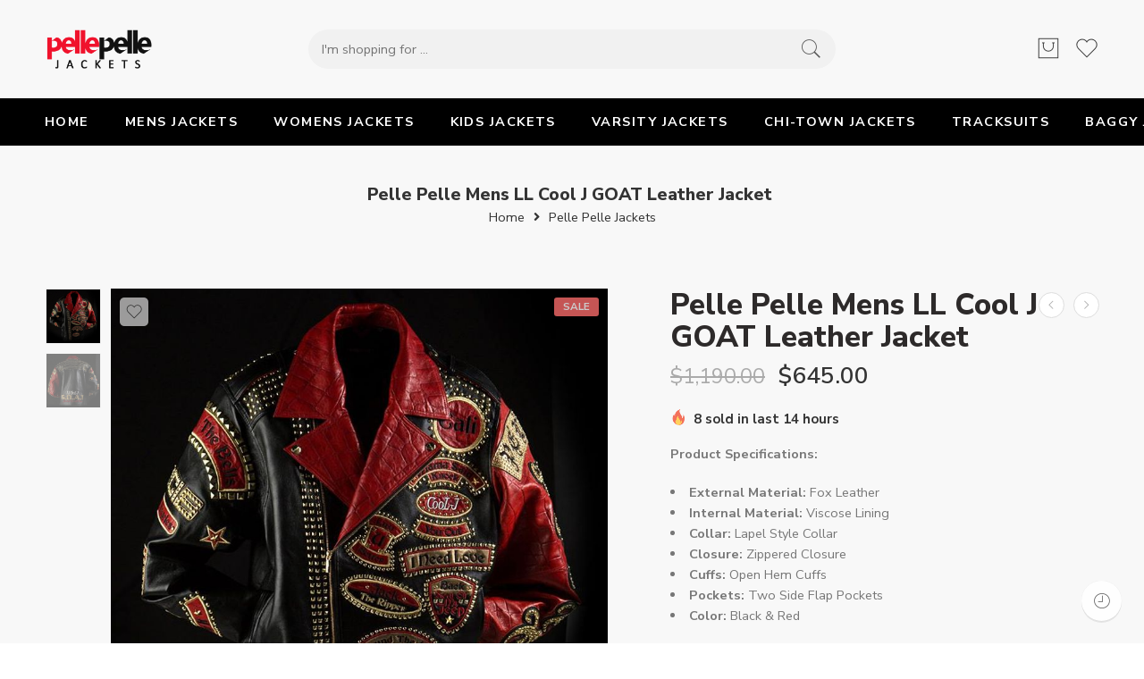

--- FILE ---
content_type: text/html; charset=UTF-8
request_url: https://thepellepellejackets.com/product/pelle-pelle-mens-ll-cool-j-goat-leather-jacket/
body_size: 56626
content:
<!DOCTYPE html>
<html lang="en-US">
<head>
	
	<meta name="google-site-verification" content="_Qu9GWalRtuIakltNV6vHuxdWvEIhQPk9r15vu-OZMw" />
	<script type="application/ld+json">
{
  "@context": "https://schema.org",
  "@type": "Organization",
  "name": "Pelle Pelle USA Leather Jackets Coats and Tracksuits",
  "alternateName": "Pelle Pelle",
  "url": "https://thepellepellejackets.com/",
  "logo": "https://thepellepellejackets.com/wp-content/uploads/2022/03/cropped-The-Pelle-Pelle-Logo.png",
  "contactPoint": {
    "@type": "ContactPoint",
    "telephone": "+1 (737) 3124022",
    "contactType": "customer service",
    "contactOption": "TollFree",
    "areaServed": "US",
    "availableLanguage": "en"
  },
  "sameAs": [
    "https://www.facebook.com/ThePellePelleJackets",
    "https://www.instagram.com/thepellepellejackets/",
    "https://www.pinterest.com/ThePellePelleJackets/"
  ]
}
</script>
<script type="application/ld+json">
{
  "@context": "https://schema.org",
  "@type": "ClothingStore",
  "name": "Pelle Pelle USA Leather Jackets Coats and Tracksuits 2024",
  "image": "https://thepellepellejackets.com/wp-content/uploads/2022/03/cropped-The-Pelle-Pelle-Logo.png",
  "@id": "",
  "url": "https://thepellepellejackets.com/",
  "telephone": "+1 (737) 3124022",
  "priceRange": "189 USD to 1499 USD",
  "address": {
    "@type": "PostalAddress",
    "streetAddress": "",
    "addressLocality": "Detroit",
    "addressRegion": "IL",
    "postalCode": "48127",
    "addressCountry": "US"
  },
  "openingHoursSpecification": {
    "@type": "OpeningHoursSpecification",
    "dayOfWeek": [
      "Monday",
      "Tuesday",
      "Wednesday",
      "Thursday",
      "Friday",
      "Saturday",
      "Sunday"
    ],
    "opens": "00:00",
    "closes": "23:59"
  } 
}
</script>
<script type="application/ld+json">
{
  "@context": "https://schema.org/",
  "@type": "WebSite",
  "name": "The Pelle Pelle Jackets",
  "url": "https://thepellepellejackets.com/",
  "potentialAction": {
    "@type": "SearchAction",
    "target": "https://thepellepellejackets.com/shop{search_term_string}",
    "query-input": "required name=search_term_string"
  }
}
</script>
<meta charset="UTF-8" />
<meta http-equiv="X-UA-Compatible" content="IE=Edge" />
<meta name="viewport" content="width=device-width, initial-scale=1" />
<link rel="profile" href="http://gmpg.org/xfn/11" />
<link rel="pingback" href="https://thepellepellejackets.com/xmlrpc.php" />
<link rel="icon" href="https://thepellepellejackets.com/wp-content/uploads/2022/02/cropped-Site-Logo-32x32.png" sizes="32x32" />
<link rel="icon" href="https://thepellepellejackets.com/wp-content/uploads/2022/02/cropped-Site-Logo-192x192.png" sizes="192x192" />
<link rel="apple-touch-icon" href="https://thepellepellejackets.com/wp-content/uploads/2022/02/cropped-Site-Logo-180x180.png" />
<meta name="msapplication-TileImage" content="https://thepellepellejackets.com/wp-content/uploads/2022/02/cropped-Site-Logo-270x270.png" />
<link rel="shortcut icon" href="https://thepellepellejackets.com/wp-content/uploads/2022/02/cropped-Site-Logo.png" />
<meta name='robots' content='index, follow, max-image-preview:large, max-snippet:-1, max-video-preview:-1' />

	<!-- This site is optimized with the Yoast SEO plugin v26.8 - https://yoast.com/product/yoast-seo-wordpress/ -->
	<title>Pelle Pelle Mens LL Cool J GOAT Leather Jacket - Pelle Pelle Jackets</title>
	<meta name="description" content="Pelle Pelle Men&#039;s LL Cool J GOAT Leather Jacket is so stunning and unique. so buy now anf get free shipping worldwide.!!" />
	<link rel="canonical" href="https://thepellepellejackets.com/product/pelle-pelle-mens-ll-cool-j-goat-leather-jacket/" />
	<meta property="og:locale" content="en_US" />
	<meta property="og:type" content="article" />
	<meta property="og:title" content="Pelle Pelle Mens LL Cool J GOAT Leather Jacket - Pelle Pelle Jackets" />
	<meta property="og:description" content="Pelle Pelle Men&#039;s LL Cool J GOAT Leather Jacket is so stunning and unique. so buy now anf get free shipping worldwide.!!" />
	<meta property="og:url" content="https://thepellepellejackets.com/product/pelle-pelle-mens-ll-cool-j-goat-leather-jacket/" />
	<meta property="og:site_name" content="The Pelle Pelle Jackets" />
	<meta property="article:modified_time" content="2024-08-02T09:44:00+00:00" />
	<meta property="og:image" content="https://thepellepellejackets.com/wp-content/uploads/2023/07/Pelle-Pelle-Mens-LL-Cool-J-GOAT-Leather-Jacket-.jpg" />
	<meta property="og:image:width" content="800" />
	<meta property="og:image:height" content="800" />
	<meta property="og:image:type" content="image/jpeg" />
	<meta name="twitter:card" content="summary_large_image" />
	<meta name="twitter:label1" content="Est. reading time" />
	<meta name="twitter:data1" content="1 minute" />
	<script type="application/ld+json" class="yoast-schema-graph">{"@context":"https://schema.org","@graph":[{"@type":"WebPage","@id":"https://thepellepellejackets.com/product/pelle-pelle-mens-ll-cool-j-goat-leather-jacket/","url":"https://thepellepellejackets.com/product/pelle-pelle-mens-ll-cool-j-goat-leather-jacket/","name":"Pelle Pelle Mens LL Cool J GOAT Leather Jacket - Pelle Pelle Jackets","isPartOf":{"@id":"https://thepellepellejackets.com/#website"},"primaryImageOfPage":{"@id":"https://thepellepellejackets.com/product/pelle-pelle-mens-ll-cool-j-goat-leather-jacket/#primaryimage"},"image":{"@id":"https://thepellepellejackets.com/product/pelle-pelle-mens-ll-cool-j-goat-leather-jacket/#primaryimage"},"thumbnailUrl":"https://thepellepellejackets.com/wp-content/uploads/2023/07/Pelle-Pelle-Mens-LL-Cool-J-GOAT-Leather-Jacket-.jpg","datePublished":"2023-07-25T11:11:00+00:00","dateModified":"2024-08-02T09:44:00+00:00","description":"Pelle Pelle Men's LL Cool J GOAT Leather Jacket is so stunning and unique. so buy now anf get free shipping worldwide.!!","breadcrumb":{"@id":"https://thepellepellejackets.com/product/pelle-pelle-mens-ll-cool-j-goat-leather-jacket/#breadcrumb"},"inLanguage":"en-US","potentialAction":[{"@type":"ReadAction","target":["https://thepellepellejackets.com/product/pelle-pelle-mens-ll-cool-j-goat-leather-jacket/"]}]},{"@type":"ImageObject","inLanguage":"en-US","@id":"https://thepellepellejackets.com/product/pelle-pelle-mens-ll-cool-j-goat-leather-jacket/#primaryimage","url":"https://thepellepellejackets.com/wp-content/uploads/2023/07/Pelle-Pelle-Mens-LL-Cool-J-GOAT-Leather-Jacket-.jpg","contentUrl":"https://thepellepellejackets.com/wp-content/uploads/2023/07/Pelle-Pelle-Mens-LL-Cool-J-GOAT-Leather-Jacket-.jpg","width":800,"height":800},{"@type":"BreadcrumbList","@id":"https://thepellepellejackets.com/product/pelle-pelle-mens-ll-cool-j-goat-leather-jacket/#breadcrumb","itemListElement":[{"@type":"ListItem","position":1,"name":"Home","item":"https://thepellepellejackets.com/"},{"@type":"ListItem","position":2,"name":"Shop","item":"https://thepellepellejackets.com/shop/"},{"@type":"ListItem","position":3,"name":"Pelle Pelle Mens LL Cool J GOAT Leather Jacket "}]},{"@type":"WebSite","@id":"https://thepellepellejackets.com/#website","url":"https://thepellepellejackets.com/","name":"The Pelle Pelle Jackets","description":"Pelle Pelle Leather Jackets and Coats For Men &amp; Women","potentialAction":[{"@type":"SearchAction","target":{"@type":"EntryPoint","urlTemplate":"https://thepellepellejackets.com/?s={search_term_string}"},"query-input":{"@type":"PropertyValueSpecification","valueRequired":true,"valueName":"search_term_string"}}],"inLanguage":"en-US"}]}</script>
	<!-- / Yoast SEO plugin. -->


<link rel='dns-prefetch' href='//www.googletagmanager.com' />
<link rel='dns-prefetch' href='//fonts.googleapis.com' />
<link rel="alternate" type="application/rss+xml" title="The Pelle Pelle Jackets &raquo; Feed" href="https://thepellepellejackets.com/feed/" />
<link rel="alternate" type="application/rss+xml" title="The Pelle Pelle Jackets &raquo; Comments Feed" href="https://thepellepellejackets.com/comments/feed/" />
<link rel="preload" href="//thepellepellejackets.com/wp-content/themes/elessi-theme/assets/minify-font-icons/font-nasa-icons/nasa-font.woff" as="font" type="font/woff" crossorigin /><link rel="preload" href="//thepellepellejackets.com/wp-content/themes/elessi-theme/assets/minify-font-icons/font-pe-icon-7-stroke/Pe-icon-7-stroke.woff" as="font" type="font/woff" crossorigin /><link rel="preload" href="//thepellepellejackets.com/wp-content/themes/elessi-theme/assets/minify-font-icons/font-awesome-4.7.0/fontawesome-webfont.woff2" as="font" type="font/woff2" crossorigin /><link rel="preload" href="//thepellepellejackets.com/wp-content/themes/elessi-theme/assets/minify-font-icons/font-awesome-4.7.0/fontawesome-webfont.woff" as="font" type="font/woff" crossorigin /><link rel="alternate" title="oEmbed (JSON)" type="application/json+oembed" href="https://thepellepellejackets.com/wp-json/oembed/1.0/embed?url=https%3A%2F%2Fthepellepellejackets.com%2Fproduct%2Fpelle-pelle-mens-ll-cool-j-goat-leather-jacket%2F" />
<link rel="alternate" title="oEmbed (XML)" type="text/xml+oembed" href="https://thepellepellejackets.com/wp-json/oembed/1.0/embed?url=https%3A%2F%2Fthepellepellejackets.com%2Fproduct%2Fpelle-pelle-mens-ll-cool-j-goat-leather-jacket%2F&#038;format=xml" />
<style id='wp-img-auto-sizes-contain-inline-css' type='text/css'>
img:is([sizes=auto i],[sizes^="auto," i]){contain-intrinsic-size:3000px 1500px}
/*# sourceURL=wp-img-auto-sizes-contain-inline-css */
</style>

<link rel='stylesheet' id='hfe-widgets-style-css' href='https://thepellepellejackets.com/wp-content/plugins/header-footer-elementor/inc/widgets-css/frontend.css?ver=2.8.2' type='text/css' media='all' />
<link rel='stylesheet' id='hfe-woo-product-grid-css' href='https://thepellepellejackets.com/wp-content/plugins/header-footer-elementor/inc/widgets-css/woo-products.css?ver=2.8.2' type='text/css' media='all' />
<style id='wp-emoji-styles-inline-css' type='text/css'>

	img.wp-smiley, img.emoji {
		display: inline !important;
		border: none !important;
		box-shadow: none !important;
		height: 1em !important;
		width: 1em !important;
		margin: 0 0.07em !important;
		vertical-align: -0.1em !important;
		background: none !important;
		padding: 0 !important;
	}
/*# sourceURL=wp-emoji-styles-inline-css */
</style>
<link rel='stylesheet' id='wp-block-library-css' href='https://thepellepellejackets.com/wp-includes/css/dist/block-library/style.min.css?ver=6.9' type='text/css' media='all' />
<style id='classic-theme-styles-inline-css' type='text/css'>
/*! This file is auto-generated */
.wp-block-button__link{color:#fff;background-color:#32373c;border-radius:9999px;box-shadow:none;text-decoration:none;padding:calc(.667em + 2px) calc(1.333em + 2px);font-size:1.125em}.wp-block-file__button{background:#32373c;color:#fff;text-decoration:none}
/*# sourceURL=/wp-includes/css/classic-themes.min.css */
</style>
<style id='global-styles-inline-css' type='text/css'>
:root{--wp--preset--aspect-ratio--square: 1;--wp--preset--aspect-ratio--4-3: 4/3;--wp--preset--aspect-ratio--3-4: 3/4;--wp--preset--aspect-ratio--3-2: 3/2;--wp--preset--aspect-ratio--2-3: 2/3;--wp--preset--aspect-ratio--16-9: 16/9;--wp--preset--aspect-ratio--9-16: 9/16;--wp--preset--color--black: #000000;--wp--preset--color--cyan-bluish-gray: #abb8c3;--wp--preset--color--white: #ffffff;--wp--preset--color--pale-pink: #f78da7;--wp--preset--color--vivid-red: #cf2e2e;--wp--preset--color--luminous-vivid-orange: #ff6900;--wp--preset--color--luminous-vivid-amber: #fcb900;--wp--preset--color--light-green-cyan: #7bdcb5;--wp--preset--color--vivid-green-cyan: #00d084;--wp--preset--color--pale-cyan-blue: #8ed1fc;--wp--preset--color--vivid-cyan-blue: #0693e3;--wp--preset--color--vivid-purple: #9b51e0;--wp--preset--gradient--vivid-cyan-blue-to-vivid-purple: linear-gradient(135deg,rgb(6,147,227) 0%,rgb(155,81,224) 100%);--wp--preset--gradient--light-green-cyan-to-vivid-green-cyan: linear-gradient(135deg,rgb(122,220,180) 0%,rgb(0,208,130) 100%);--wp--preset--gradient--luminous-vivid-amber-to-luminous-vivid-orange: linear-gradient(135deg,rgb(252,185,0) 0%,rgb(255,105,0) 100%);--wp--preset--gradient--luminous-vivid-orange-to-vivid-red: linear-gradient(135deg,rgb(255,105,0) 0%,rgb(207,46,46) 100%);--wp--preset--gradient--very-light-gray-to-cyan-bluish-gray: linear-gradient(135deg,rgb(238,238,238) 0%,rgb(169,184,195) 100%);--wp--preset--gradient--cool-to-warm-spectrum: linear-gradient(135deg,rgb(74,234,220) 0%,rgb(151,120,209) 20%,rgb(207,42,186) 40%,rgb(238,44,130) 60%,rgb(251,105,98) 80%,rgb(254,248,76) 100%);--wp--preset--gradient--blush-light-purple: linear-gradient(135deg,rgb(255,206,236) 0%,rgb(152,150,240) 100%);--wp--preset--gradient--blush-bordeaux: linear-gradient(135deg,rgb(254,205,165) 0%,rgb(254,45,45) 50%,rgb(107,0,62) 100%);--wp--preset--gradient--luminous-dusk: linear-gradient(135deg,rgb(255,203,112) 0%,rgb(199,81,192) 50%,rgb(65,88,208) 100%);--wp--preset--gradient--pale-ocean: linear-gradient(135deg,rgb(255,245,203) 0%,rgb(182,227,212) 50%,rgb(51,167,181) 100%);--wp--preset--gradient--electric-grass: linear-gradient(135deg,rgb(202,248,128) 0%,rgb(113,206,126) 100%);--wp--preset--gradient--midnight: linear-gradient(135deg,rgb(2,3,129) 0%,rgb(40,116,252) 100%);--wp--preset--font-size--small: 13px;--wp--preset--font-size--medium: 20px;--wp--preset--font-size--large: 36px;--wp--preset--font-size--x-large: 42px;--wp--preset--spacing--20: 0.44rem;--wp--preset--spacing--30: 0.67rem;--wp--preset--spacing--40: 1rem;--wp--preset--spacing--50: 1.5rem;--wp--preset--spacing--60: 2.25rem;--wp--preset--spacing--70: 3.38rem;--wp--preset--spacing--80: 5.06rem;--wp--preset--shadow--natural: 6px 6px 9px rgba(0, 0, 0, 0.2);--wp--preset--shadow--deep: 12px 12px 50px rgba(0, 0, 0, 0.4);--wp--preset--shadow--sharp: 6px 6px 0px rgba(0, 0, 0, 0.2);--wp--preset--shadow--outlined: 6px 6px 0px -3px rgb(255, 255, 255), 6px 6px rgb(0, 0, 0);--wp--preset--shadow--crisp: 6px 6px 0px rgb(0, 0, 0);}:where(.is-layout-flex){gap: 0.5em;}:where(.is-layout-grid){gap: 0.5em;}body .is-layout-flex{display: flex;}.is-layout-flex{flex-wrap: wrap;align-items: center;}.is-layout-flex > :is(*, div){margin: 0;}body .is-layout-grid{display: grid;}.is-layout-grid > :is(*, div){margin: 0;}:where(.wp-block-columns.is-layout-flex){gap: 2em;}:where(.wp-block-columns.is-layout-grid){gap: 2em;}:where(.wp-block-post-template.is-layout-flex){gap: 1.25em;}:where(.wp-block-post-template.is-layout-grid){gap: 1.25em;}.has-black-color{color: var(--wp--preset--color--black) !important;}.has-cyan-bluish-gray-color{color: var(--wp--preset--color--cyan-bluish-gray) !important;}.has-white-color{color: var(--wp--preset--color--white) !important;}.has-pale-pink-color{color: var(--wp--preset--color--pale-pink) !important;}.has-vivid-red-color{color: var(--wp--preset--color--vivid-red) !important;}.has-luminous-vivid-orange-color{color: var(--wp--preset--color--luminous-vivid-orange) !important;}.has-luminous-vivid-amber-color{color: var(--wp--preset--color--luminous-vivid-amber) !important;}.has-light-green-cyan-color{color: var(--wp--preset--color--light-green-cyan) !important;}.has-vivid-green-cyan-color{color: var(--wp--preset--color--vivid-green-cyan) !important;}.has-pale-cyan-blue-color{color: var(--wp--preset--color--pale-cyan-blue) !important;}.has-vivid-cyan-blue-color{color: var(--wp--preset--color--vivid-cyan-blue) !important;}.has-vivid-purple-color{color: var(--wp--preset--color--vivid-purple) !important;}.has-black-background-color{background-color: var(--wp--preset--color--black) !important;}.has-cyan-bluish-gray-background-color{background-color: var(--wp--preset--color--cyan-bluish-gray) !important;}.has-white-background-color{background-color: var(--wp--preset--color--white) !important;}.has-pale-pink-background-color{background-color: var(--wp--preset--color--pale-pink) !important;}.has-vivid-red-background-color{background-color: var(--wp--preset--color--vivid-red) !important;}.has-luminous-vivid-orange-background-color{background-color: var(--wp--preset--color--luminous-vivid-orange) !important;}.has-luminous-vivid-amber-background-color{background-color: var(--wp--preset--color--luminous-vivid-amber) !important;}.has-light-green-cyan-background-color{background-color: var(--wp--preset--color--light-green-cyan) !important;}.has-vivid-green-cyan-background-color{background-color: var(--wp--preset--color--vivid-green-cyan) !important;}.has-pale-cyan-blue-background-color{background-color: var(--wp--preset--color--pale-cyan-blue) !important;}.has-vivid-cyan-blue-background-color{background-color: var(--wp--preset--color--vivid-cyan-blue) !important;}.has-vivid-purple-background-color{background-color: var(--wp--preset--color--vivid-purple) !important;}.has-black-border-color{border-color: var(--wp--preset--color--black) !important;}.has-cyan-bluish-gray-border-color{border-color: var(--wp--preset--color--cyan-bluish-gray) !important;}.has-white-border-color{border-color: var(--wp--preset--color--white) !important;}.has-pale-pink-border-color{border-color: var(--wp--preset--color--pale-pink) !important;}.has-vivid-red-border-color{border-color: var(--wp--preset--color--vivid-red) !important;}.has-luminous-vivid-orange-border-color{border-color: var(--wp--preset--color--luminous-vivid-orange) !important;}.has-luminous-vivid-amber-border-color{border-color: var(--wp--preset--color--luminous-vivid-amber) !important;}.has-light-green-cyan-border-color{border-color: var(--wp--preset--color--light-green-cyan) !important;}.has-vivid-green-cyan-border-color{border-color: var(--wp--preset--color--vivid-green-cyan) !important;}.has-pale-cyan-blue-border-color{border-color: var(--wp--preset--color--pale-cyan-blue) !important;}.has-vivid-cyan-blue-border-color{border-color: var(--wp--preset--color--vivid-cyan-blue) !important;}.has-vivid-purple-border-color{border-color: var(--wp--preset--color--vivid-purple) !important;}.has-vivid-cyan-blue-to-vivid-purple-gradient-background{background: var(--wp--preset--gradient--vivid-cyan-blue-to-vivid-purple) !important;}.has-light-green-cyan-to-vivid-green-cyan-gradient-background{background: var(--wp--preset--gradient--light-green-cyan-to-vivid-green-cyan) !important;}.has-luminous-vivid-amber-to-luminous-vivid-orange-gradient-background{background: var(--wp--preset--gradient--luminous-vivid-amber-to-luminous-vivid-orange) !important;}.has-luminous-vivid-orange-to-vivid-red-gradient-background{background: var(--wp--preset--gradient--luminous-vivid-orange-to-vivid-red) !important;}.has-very-light-gray-to-cyan-bluish-gray-gradient-background{background: var(--wp--preset--gradient--very-light-gray-to-cyan-bluish-gray) !important;}.has-cool-to-warm-spectrum-gradient-background{background: var(--wp--preset--gradient--cool-to-warm-spectrum) !important;}.has-blush-light-purple-gradient-background{background: var(--wp--preset--gradient--blush-light-purple) !important;}.has-blush-bordeaux-gradient-background{background: var(--wp--preset--gradient--blush-bordeaux) !important;}.has-luminous-dusk-gradient-background{background: var(--wp--preset--gradient--luminous-dusk) !important;}.has-pale-ocean-gradient-background{background: var(--wp--preset--gradient--pale-ocean) !important;}.has-electric-grass-gradient-background{background: var(--wp--preset--gradient--electric-grass) !important;}.has-midnight-gradient-background{background: var(--wp--preset--gradient--midnight) !important;}.has-small-font-size{font-size: var(--wp--preset--font-size--small) !important;}.has-medium-font-size{font-size: var(--wp--preset--font-size--medium) !important;}.has-large-font-size{font-size: var(--wp--preset--font-size--large) !important;}.has-x-large-font-size{font-size: var(--wp--preset--font-size--x-large) !important;}
:where(.wp-block-post-template.is-layout-flex){gap: 1.25em;}:where(.wp-block-post-template.is-layout-grid){gap: 1.25em;}
:where(.wp-block-term-template.is-layout-flex){gap: 1.25em;}:where(.wp-block-term-template.is-layout-grid){gap: 1.25em;}
:where(.wp-block-columns.is-layout-flex){gap: 2em;}:where(.wp-block-columns.is-layout-grid){gap: 2em;}
:root :where(.wp-block-pullquote){font-size: 1.5em;line-height: 1.6;}
/*# sourceURL=global-styles-inline-css */
</style>
<style id='woocommerce-inline-inline-css' type='text/css'>
.woocommerce form .form-row .required { visibility: visible; }
/*# sourceURL=woocommerce-inline-inline-css */
</style>
<link rel='stylesheet' id='hfe-style-css' href='https://thepellepellejackets.com/wp-content/plugins/header-footer-elementor/assets/css/header-footer-elementor.css?ver=2.8.2' type='text/css' media='all' />
<link rel='stylesheet' id='elementor-icons-css' href='https://thepellepellejackets.com/wp-content/plugins/elementor/assets/lib/eicons/css/elementor-icons.min.css?ver=5.46.0' type='text/css' media='all' />
<link rel='stylesheet' id='elementor-frontend-css' href='https://thepellepellejackets.com/wp-content/plugins/elementor/assets/css/frontend.min.css?ver=3.34.2' type='text/css' media='all' />
<link rel='stylesheet' id='elementor-post-11-css' href='https://thepellepellejackets.com/wp-content/uploads/elementor/css/post-11.css?ver=1768938922' type='text/css' media='all' />
<link rel='stylesheet' id='elessi-fonts-icons-css' href='https://thepellepellejackets.com/wp-content/themes/elessi-theme/assets/minify-font-icons/fonts.min.css?ver=6.9' type='text/css' media='all' />
<link rel='stylesheet' id='nasa-fonts-css' href='https://fonts.googleapis.com/css?family=Nunito+Sans%3A300%2C300italic%2C400%2C400italic%2C500%2C500italic%2C600%2C600italic%2C700%2C700italic%2C800%2C800italic%2C900%2C900italic&#038;subset=latin&#038;display=swap&#038;ver=6.9' type='text/css' media='all' />
<link rel='stylesheet' id='hfe-elementor-icons-css' href='https://thepellepellejackets.com/wp-content/plugins/elementor/assets/lib/eicons/css/elementor-icons.min.css?ver=5.34.0' type='text/css' media='all' />
<link rel='stylesheet' id='hfe-icons-list-css' href='https://thepellepellejackets.com/wp-content/plugins/elementor/assets/css/widget-icon-list.min.css?ver=3.24.3' type='text/css' media='all' />
<link rel='stylesheet' id='hfe-social-icons-css' href='https://thepellepellejackets.com/wp-content/plugins/elementor/assets/css/widget-social-icons.min.css?ver=3.24.0' type='text/css' media='all' />
<link rel='stylesheet' id='hfe-social-share-icons-brands-css' href='https://thepellepellejackets.com/wp-content/plugins/elementor/assets/lib/font-awesome/css/brands.css?ver=5.15.3' type='text/css' media='all' />
<link rel='stylesheet' id='hfe-social-share-icons-fontawesome-css' href='https://thepellepellejackets.com/wp-content/plugins/elementor/assets/lib/font-awesome/css/fontawesome.css?ver=5.15.3' type='text/css' media='all' />
<link rel='stylesheet' id='hfe-nav-menu-icons-css' href='https://thepellepellejackets.com/wp-content/plugins/elementor/assets/lib/font-awesome/css/solid.css?ver=5.15.3' type='text/css' media='all' />
<link rel='stylesheet' id='elessi-style-css' href='https://thepellepellejackets.com/wp-content/themes/elessi-theme/style.css?ver=6.9' type='text/css' media='all' />
<link rel='stylesheet' id='elessi-style-elementor-css' href='https://thepellepellejackets.com/wp-content/themes/elessi-theme/style-elementor.css' type='text/css' media='all' />
<link rel='stylesheet' id='e-animations-css' href='https://thepellepellejackets.com/wp-content/themes/elessi-theme/assets/css/animate.min.css' type='text/css' media='all' />
<link rel='stylesheet' id='elessi-style-large-css' href='https://thepellepellejackets.com/wp-content/themes/elessi-theme/assets/css/style-large.css' type='text/css' media='all' />
<link rel='stylesheet' id='elessi-style-signle-product-css' href='https://thepellepellejackets.com/wp-content/themes/elessi-theme/assets/css/style-single-product.css' type='text/css' media='all' />
<link rel='stylesheet' id='nasa-sc-woo-css' href='https://thepellepellejackets.com/wp-content/plugins/nasa-core/assets/css/nasa-sc-woo.css' type='text/css' media='all' />
<link rel='stylesheet' id='nasa-sc-css' href='https://thepellepellejackets.com/wp-content/plugins/nasa-core/assets/css/nasa-sc.css' type='text/css' media='all' />
<link rel='stylesheet' id='elessi-style-dynamic-css' href='//thepellepellejackets.com/wp-content/uploads/nasa-dynamic/dynamic.css?ver=1721510816' type='text/css' media='all' />
<link rel='stylesheet' id='elementor-gf-local-roboto-css' href='https://thepellepellejackets.com/wp-content/uploads/elementor/google-fonts/css/roboto.css?ver=1742241331' type='text/css' media='all' />
<link rel='stylesheet' id='elementor-gf-local-robotoslab-css' href='https://thepellepellejackets.com/wp-content/uploads/elementor/google-fonts/css/robotoslab.css?ver=1742241351' type='text/css' media='all' />
<script type="text/template" id="tmpl-variation-template">
	<div class="woocommerce-variation-description">{{{ data.variation.variation_description }}}</div>
	<div class="woocommerce-variation-price">{{{ data.variation.price_html }}}</div>
	<div class="woocommerce-variation-availability">{{{ data.variation.availability_html }}}</div>
</script>
<script type="text/template" id="tmpl-unavailable-variation-template">
	<p role="alert">Sorry, this product is unavailable. Please choose a different combination.</p>
</script>
<script type="text/javascript" src="https://thepellepellejackets.com/wp-includes/js/jquery/jquery.min.js?ver=3.7.1" id="jquery-core-js"></script>
<script type="text/javascript" src="https://thepellepellejackets.com/wp-includes/js/jquery/jquery-migrate.min.js?ver=3.4.1" id="jquery-migrate-js"></script>
<script type="text/javascript" id="jquery-js-after">
/* <![CDATA[ */
!function($){"use strict";$(document).ready(function(){$(this).scrollTop()>100&&$(".hfe-scroll-to-top-wrap").removeClass("hfe-scroll-to-top-hide"),$(window).scroll(function(){$(this).scrollTop()<100?$(".hfe-scroll-to-top-wrap").fadeOut(300):$(".hfe-scroll-to-top-wrap").fadeIn(300)}),$(".hfe-scroll-to-top-wrap").on("click",function(){$("html, body").animate({scrollTop:0},300);return!1})})}(jQuery);
!function($){'use strict';$(document).ready(function(){var bar=$('.hfe-reading-progress-bar');if(!bar.length)return;$(window).on('scroll',function(){var s=$(window).scrollTop(),d=$(document).height()-$(window).height(),p=d? s/d*100:0;bar.css('width',p+'%')});});}(jQuery);
//# sourceURL=jquery-js-after
/* ]]> */
</script>
<script type="text/javascript" src="https://thepellepellejackets.com/wp-content/plugins/woocommerce/assets/js/jquery-blockui/jquery.blockUI.min.js?ver=2.7.0-wc.10.4.3" id="wc-jquery-blockui-js" defer="defer" data-wp-strategy="defer"></script>
<script type="text/javascript" id="wc-add-to-cart-js-extra">
/* <![CDATA[ */
var wc_add_to_cart_params = {"ajax_url":"/wp-admin/admin-ajax.php","wc_ajax_url":"/?wc-ajax=%%endpoint%%","i18n_view_cart":"View cart","cart_url":"https://thepellepellejackets.com/shopping-cart/","is_cart":"","cart_redirect_after_add":"no"};
//# sourceURL=wc-add-to-cart-js-extra
/* ]]> */
</script>
<script type="text/javascript" src="https://thepellepellejackets.com/wp-content/plugins/woocommerce/assets/js/frontend/add-to-cart.min.js?ver=10.4.3" id="wc-add-to-cart-js" defer="defer" data-wp-strategy="defer"></script>
<script type="text/javascript" id="wc-single-product-js-extra">
/* <![CDATA[ */
var wc_single_product_params = {"i18n_required_rating_text":"Please select a rating","i18n_rating_options":["1 of 5 stars","2 of 5 stars","3 of 5 stars","4 of 5 stars","5 of 5 stars"],"i18n_product_gallery_trigger_text":"View full-screen image gallery","review_rating_required":"yes","flexslider":{"rtl":false,"animation":"slide","smoothHeight":true,"directionNav":false,"controlNav":"thumbnails","slideshow":false,"animationSpeed":500,"animationLoop":false,"allowOneSlide":false},"zoom_enabled":"","zoom_options":[],"photoswipe_enabled":"","photoswipe_options":{"shareEl":false,"closeOnScroll":false,"history":false,"hideAnimationDuration":0,"showAnimationDuration":0},"flexslider_enabled":""};
//# sourceURL=wc-single-product-js-extra
/* ]]> */
</script>
<script type="text/javascript" src="https://thepellepellejackets.com/wp-content/plugins/woocommerce/assets/js/frontend/single-product.min.js?ver=10.4.3" id="wc-single-product-js" defer="defer" data-wp-strategy="defer"></script>
<script type="text/javascript" src="https://thepellepellejackets.com/wp-content/plugins/woocommerce/assets/js/js-cookie/js.cookie.min.js?ver=2.1.4-wc.10.4.3" id="wc-js-cookie-js" defer="defer" data-wp-strategy="defer"></script>
<script type="text/javascript" id="woocommerce-js-extra">
/* <![CDATA[ */
var woocommerce_params = {"ajax_url":"/wp-admin/admin-ajax.php","wc_ajax_url":"/?wc-ajax=%%endpoint%%","i18n_password_show":"Show password","i18n_password_hide":"Hide password"};
//# sourceURL=woocommerce-js-extra
/* ]]> */
</script>
<script type="text/javascript" src="https://thepellepellejackets.com/wp-content/plugins/woocommerce/assets/js/frontend/woocommerce.min.js?ver=10.4.3" id="woocommerce-js" defer="defer" data-wp-strategy="defer"></script>
<script type="text/javascript" id="WCPAY_ASSETS-js-extra">
/* <![CDATA[ */
var wcpayAssets = {"url":"https://thepellepellejackets.com/wp-content/plugins/woocommerce-payments/dist/"};
//# sourceURL=WCPAY_ASSETS-js-extra
/* ]]> */
</script>
<script type="text/javascript" src="https://thepellepellejackets.com/wp-content/plugins/woocommerce/assets/js/jquery-cookie/jquery.cookie.min.js?ver=1.4.1-wc.10.4.3" id="wc-jquery-cookie-js" defer="defer" data-wp-strategy="defer"></script>

<!-- Google tag (gtag.js) snippet added by Site Kit -->
<!-- Google Analytics snippet added by Site Kit -->
<script type="text/javascript" src="https://www.googletagmanager.com/gtag/js?id=G-PPQZYGRPK0" id="google_gtagjs-js" async></script>
<script type="text/javascript" id="google_gtagjs-js-after">
/* <![CDATA[ */
window.dataLayer = window.dataLayer || [];function gtag(){dataLayer.push(arguments);}
gtag("set","linker",{"domains":["thepellepellejackets.com"]});
gtag("js", new Date());
gtag("set", "developer_id.dZTNiMT", true);
gtag("config", "G-PPQZYGRPK0");
//# sourceURL=google_gtagjs-js-after
/* ]]> */
</script>
<script type="text/javascript" src="https://thepellepellejackets.com/wp-includes/js/underscore.min.js?ver=1.13.7" id="underscore-js"></script>
<script type="text/javascript" id="wp-util-js-extra">
/* <![CDATA[ */
var _wpUtilSettings = {"ajax":{"url":"/wp-admin/admin-ajax.php"}};
//# sourceURL=wp-util-js-extra
/* ]]> */
</script>
<script type="text/javascript" src="https://thepellepellejackets.com/wp-includes/js/wp-util.min.js?ver=6.9" id="wp-util-js"></script>
<script type="text/javascript" id="wc-add-to-cart-variation-js-extra">
/* <![CDATA[ */
var wc_add_to_cart_variation_params = {"wc_ajax_url":"/?wc-ajax=%%endpoint%%","i18n_no_matching_variations_text":"Sorry, no products matched your selection. Please choose a different combination.","i18n_make_a_selection_text":"Please select some product options before adding this product to your cart.","i18n_unavailable_text":"Sorry, this product is unavailable. Please choose a different combination.","i18n_reset_alert_text":"Your selection has been reset. Please select some product options before adding this product to your cart."};
//# sourceURL=wc-add-to-cart-variation-js-extra
/* ]]> */
</script>
<script type="text/javascript" src="https://thepellepellejackets.com/wp-content/plugins/woocommerce/assets/js/frontend/add-to-cart-variation.min.js?ver=10.4.3" id="wc-add-to-cart-variation-js" defer="defer" data-wp-strategy="defer"></script>
<link rel="https://api.w.org/" href="https://thepellepellejackets.com/wp-json/" /><link rel="alternate" title="JSON" type="application/json" href="https://thepellepellejackets.com/wp-json/wp/v2/product/8470" /><link rel="EditURI" type="application/rsd+xml" title="RSD" href="https://thepellepellejackets.com/xmlrpc.php?rsd" />
<meta name="generator" content="WordPress 6.9" />
<meta name="generator" content="WooCommerce 10.4.3" />
<link rel='shortlink' href='https://thepellepellejackets.com/?p=8470' />
<meta name="generator" content="Site Kit by Google 1.170.0" />	<noscript><style>.woocommerce-product-gallery{ opacity: 1 !important; }</style></noscript>
	<meta name="generator" content="Elementor 3.34.2; features: additional_custom_breakpoints; settings: css_print_method-external, google_font-enabled, font_display-auto">
<link rel="preconnect" href="//code.tidio.co">			<style>
				.e-con.e-parent:nth-of-type(n+4):not(.e-lazyloaded):not(.e-no-lazyload),
				.e-con.e-parent:nth-of-type(n+4):not(.e-lazyloaded):not(.e-no-lazyload) * {
					background-image: none !important;
				}
				@media screen and (max-height: 1024px) {
					.e-con.e-parent:nth-of-type(n+3):not(.e-lazyloaded):not(.e-no-lazyload),
					.e-con.e-parent:nth-of-type(n+3):not(.e-lazyloaded):not(.e-no-lazyload) * {
						background-image: none !important;
					}
				}
				@media screen and (max-height: 640px) {
					.e-con.e-parent:nth-of-type(n+2):not(.e-lazyloaded):not(.e-no-lazyload),
					.e-con.e-parent:nth-of-type(n+2):not(.e-lazyloaded):not(.e-no-lazyload) * {
						background-image: none !important;
					}
				}
			</style>
			<link rel="icon" href="https://thepellepellejackets.com/wp-content/uploads/2022/02/cropped-Site-Logo-32x32.png" sizes="32x32" />
<link rel="icon" href="https://thepellepellejackets.com/wp-content/uploads/2022/02/cropped-Site-Logo-192x192.png" sizes="192x192" />
<link rel="apple-touch-icon" href="https://thepellepellejackets.com/wp-content/uploads/2022/02/cropped-Site-Logo-180x180.png" />
<meta name="msapplication-TileImage" content="https://thepellepellejackets.com/wp-content/uploads/2022/02/cropped-Site-Logo-270x270.png" />
</head>
<body class="wp-singular product-template-default single single-product postid-8470 wp-theme-elessi-theme theme-elessi-theme nasa-woo-actived nasa-core-actived woocommerce woocommerce-page woocommerce-no-js ehf-template-elessi-theme ehf-stylesheet-elessi-theme antialiased product-zoom nasa-spl-modern-3 nasa-quickview-on nasa-enable-wow nasa-image-round elementor-default elementor-kit-11">
<div id="nasa-before-load"><div class="nasa-loader"></div></div>
<!-- Start Wrapper Site -->
<div id="wrapper">

<!-- Start Header Site -->
<header id="header-content" class="site-header">

<div class="header-wrapper header-type-3 nasa-header-sticky">
        <div class="sticky-wrapper">
        <div id="masthead" class="site-header">
                        
            <div class="row nasa-hide-for-mobile">
                <div class="large-12 columns nasa-wrap-event-search">
                    <div class="nasa-header-flex nasa-elements-wrap">
                        <!-- Logo -->
                        <div class="nasa-flex-item-1-4">
                            <a class="logo nasa-logo-retina" href="https://thepellepellejackets.com/" title="The Pelle Pelle Jackets - Pelle Pelle Leather Jackets and Coats For Men &amp; Women" rel="Home"><img src="//thepellepellejackets.com/wp-content/uploads/2022/03/cropped-The-Pelle-Pelle-Logo.png" alt="The Pelle Pelle Jackets" class="header_logo" srcset="//thepellepellejackets.com/wp-content/uploads/2022/03/cropped-The-Pelle-Pelle-Logo.png 1x, https://thepellepellejackets.com/wp-content/uploads/2022/03/cropped-The-Pelle-Pelle-Logo.png 2x" /></a>                        </div>

                        <!-- Search form in header -->
                        <div class="nasa-flex-item-1-2">
                            <!-- Search form in header -->
                            <div class="nasa-header-search-wrap nasa-search-relative">
                                <div class="nasa-search-space nasa_search_full"><div class="nasa-show-search-form nasa-search-relative nasa-rightToLeft">
    <div class="search-wrapper nasa-ajax-search-form-container classic">
        <form role="search" method="get" class="nasa-ajax-search-form" action="https://thepellepellejackets.com/">
            <label for="nasa-input-1" class="hidden-tag">
                Search here            </label>

            <input type="text" name="s" id="nasa-input-1" class="search-field search-input live-search-input" value="" placeholder="I&#039;m shopping for ..." />

            <span class="nasa-icon-submit-page">
                <button class="nasa-submit-search hidden-tag">
                    Search                </button>
            </span>

                            <input type="hidden" name="post_type" value="product" />
                    </form>

        <a href="javascript:void(0);" title="Close search" class="nasa-close-search nasa-stclose" rel="nofollow"></a>
    </div>

</div></div>                            </div>
                        </div>

                        <!-- Group icon header -->
                        <div class="nasa-flex-item-1-4">
                            <div class="nasa-header-icons-wrap"><ul class="header-icons"><li class="first nasa-icon-mini-cart"><a href="javascript:void(0);" class="cart-link mini-cart cart-inner inline-block" title="Cart" rel="nofollow"><span class="icon-wrap"><i class="nasa-icon cart-icon icon-nasa-cart-3"></i><span class="nasa-cart-count nasa-mini-number cart-number hidden-tag nasa-product-empty">0</span></span><span class="icon-text hidden-tag">Cart</span></a></li><li class="nasa-icon-wishlist"><a class="wishlist-link nasa-wishlist-link inline-block" href="javascript:void(0);" title="Wishlist" rel="nofollow"><span class="icon-wrap"><i class="nasa-icon wishlist-icon icon-nasa-like"></i><span class="nasa-wishlist-count nasa-mini-number wishlist-number nasa-product-empty">0</span></span><span class="icon-text hidden-tag">Wishlist</span></a></li></ul></div>                        </div>
                    </div>
                </div>
            </div>
            
            <!-- Main menu -->
                                <div class="nasa-elements-wrap nasa-elements-wrap-main-menu nasa-hide-for-mobile nasa-bg-dark text-center">
                        <div class="row">
                            <div class="large-12 columns">
                                <div class="wide-nav nasa-wrap-width-main-menu nasa-bg-wrap nasa-nav-style-1">
                                    <div class="nasa-menus-wrapper nasa-menus-wrapper-reponsive nasa-loading" data-padding_x="35">
                                        <div class="nav-wrapper main-menu-warpper"><ul id="site-navigation" class="header-nav nasa-to-menu-mobile nasa-main-menu"><li class="menu-item menu-item-type-post_type menu-item-object-page menu-item-home default-menu root-item nasa_even"><a title="HOME" href="https://thepellepellejackets.com/" class="nasa-title-menu"><i class="pe-7s-angle-down nasa-open-child"></i>HOME</a></li>
<li class="menu-item menu-item-type-taxonomy menu-item-object-product_cat current-product-ancestor current-menu-parent current-product-parent default-menu root-item nasa_odd"><a title="MENS JACKETS" href="https://thepellepellejackets.com/product-category/mens-jackets/" class="nasa-title-menu"><i class="pe-7s-angle-down nasa-open-child"></i>MENS JACKETS</a></li>
<li class="menu-item menu-item-type-taxonomy menu-item-object-product_cat default-menu root-item nasa_even"><a title="WOMENS JACKETS" href="https://thepellepellejackets.com/product-category/womens-jackets/" class="nasa-title-menu"><i class="pe-7s-angle-down nasa-open-child"></i>WOMENS JACKETS</a></li>
<li class="menu-item menu-item-type-taxonomy menu-item-object-product_cat default-menu root-item nasa_odd"><a title="KIDS JACKETS" href="https://thepellepellejackets.com/product-category/kids-jackets/" class="nasa-title-menu"><i class="pe-7s-angle-down nasa-open-child"></i>KIDS JACKETS</a></li>
<li class="menu-item menu-item-type-taxonomy menu-item-object-product_cat default-menu root-item nasa_even"><a title="VARSITY JACKETS" href="https://thepellepellejackets.com/product-category/varsity-jackets/" class="nasa-title-menu"><i class="pe-7s-angle-down nasa-open-child"></i>VARSITY JACKETS</a></li>
<li class="menu-item menu-item-type-taxonomy menu-item-object-product_cat default-menu root-item nasa_odd"><a title="CHI-TOWN JACKETS" href="https://thepellepellejackets.com/product-category/chi-town-jackets/" class="nasa-title-menu"><i class="pe-7s-angle-down nasa-open-child"></i>CHI-TOWN JACKETS</a></li>
<li class="menu-item menu-item-type-custom menu-item-object-custom default-menu root-item nasa_even"><a title="TRACKSUITS" href="https://thepellepellejackets.com/product-category/tracksuits/" class="nasa-title-menu"><i class="pe-7s-angle-down nasa-open-child"></i>TRACKSUITS</a></li>
<li class="menu-item menu-item-type-taxonomy menu-item-object-product_cat default-menu root-item nasa_odd"><a title="BAGGY JEANS" href="https://thepellepellejackets.com/product-category/baggy-jeans/" class="nasa-title-menu"><i class="pe-7s-angle-down nasa-open-child"></i>BAGGY JEANS</a></li>
</ul></div><!-- nav-wrapper -->                                    </div>
                                </div>
                            </div>
                        </div>
                    </div>
                        
                    </div>
    </div>
</div>
        
        <div id="nasa-breadcrumb-site" class="bread nasa-breadcrumb style-multi nasa-breadcrumb-has-bg">
            <div class="row">
                <div class="large-12 columns nasa-display-table breadcrumb-wrap text-center">
                    <nav class="breadcrumb-row" style="height:130px;">
                        <span class="nasa-first-breadcrumb">Pelle Pelle Mens LL Cool J GOAT Leather Jacket </span><span class="breadcrumb"><a href="https://thepellepellejackets.com/" title="Home">Home</a><span class="fa fa-angle-right"></span><a href="https://thepellepellejackets.com/product-category/pelle-pelle-jackets/" title="Pelle Pelle Jackets">Pelle Pelle Jackets</a></span>                    </nav>
                </div>
            </div>
        </div>

        </header>
<!-- End Header Site -->

<!-- Start Main Content Site -->
<main id="main-content" class="site-main light nasa-after-clear">
<div class="product-page">
    <!-- Begin Ajax Store Wrap --><div class="nasa-ajax-store-wrapper"><div id="nasa-ajax-store" class="nasa-ajax-store-content"><div class="nasa-progress-bar-load-shop"><div class="nasa-progress-per"></div></div><div class="woocommerce-notices-wrapper"></div>
<div id="product-8470" class="post-8470 product type-product status-publish has-post-thumbnail product_cat-mens-jackets product_cat-pelle-pelle-jackets first instock sale taxable shipping-taxable purchasable product-type-variable">
        
    <div class="nasa-row nasa-product-details-page modern nasa-layout-modern-3">
        <div class="nasa-single-product-slide" data-num_main="1" data-num_thumb="4" data-speed="300" data-dots="false">
            <div class="focus-info">
                <div class="row">
                    <div class="large-7 small-12 columns product-gallery rtl-right padding-right-50 mobile-padding-right-10 rtl-padding-right-10 rtl-padding-left-50 rtl-mobile-padding-left-10"> 
                        <div class="nasa-badges-wrap"><span class="badge sale-label sale-variable">Sale</span><span class="badge deal-label">Limited</span></div>
<div class="images woocommerce-product-gallery">
    <div class="row nasa-mobile-row woocommerce-product-gallery__wrapper">
        <div class="large-12 columns mobile-padding-left-5 mobile-padding-right-5">
                            <div class="nasa-thumb-wrap rtl-right">
                    <div class="nasa-thumbnail-default-wrap">
    <div class="product-thumbnails images-popups-gallery nasa-single-product-thumbnails nasa-thumbnail-default">
        <div class="nasa-wrap-item-thumb nasa-active" data-main="#nasa-main-image-0" data-key="0" data-thumb_org="https://thepellepellejackets.com/wp-content/uploads/2023/07/Pelle-Pelle-Mens-LL-Cool-J-GOAT-Leather-Jacket--150x150.jpg"><a href="javascript:void(0);" title="Pelle-Pelle-Mens-LL-Cool-J-GOAT-Leather-Jacket-.jpg" class="active-thumbnail" rel="nofollow"><img width="150" height="150" src="https://thepellepellejackets.com/wp-content/uploads/2023/07/Pelle-Pelle-Mens-LL-Cool-J-GOAT-Leather-Jacket--150x150.jpg" class="skip-lazy attachment-thumbnail size-thumbnail wp-post-image" alt="Pelle-Pelle-Mens-LL-Cool-J-GOAT-Leather-Jacket-.jpg" decoding="async" srcset="https://thepellepellejackets.com/wp-content/uploads/2023/07/Pelle-Pelle-Mens-LL-Cool-J-GOAT-Leather-Jacket--150x150.jpg 150w, https://thepellepellejackets.com/wp-content/uploads/2023/07/Pelle-Pelle-Mens-LL-Cool-J-GOAT-Leather-Jacket--300x300.jpg 300w, https://thepellepellejackets.com/wp-content/uploads/2023/07/Pelle-Pelle-Mens-LL-Cool-J-GOAT-Leather-Jacket--595x595.jpg 595w, https://thepellepellejackets.com/wp-content/uploads/2023/07/Pelle-Pelle-Mens-LL-Cool-J-GOAT-Leather-Jacket--768x768.jpg 768w, https://thepellepellejackets.com/wp-content/uploads/2023/07/Pelle-Pelle-Mens-LL-Cool-J-GOAT-Leather-Jacket--380x380.jpg 380w, https://thepellepellejackets.com/wp-content/uploads/2023/07/Pelle-Pelle-Mens-LL-Cool-J-GOAT-Leather-Jacket--450x450.jpg 450w, https://thepellepellejackets.com/wp-content/uploads/2023/07/Pelle-Pelle-Mens-LL-Cool-J-GOAT-Leather-Jacket--100x100.jpg 100w, https://thepellepellejackets.com/wp-content/uploads/2023/07/Pelle-Pelle-Mens-LL-Cool-J-GOAT-Leather-Jacket-.jpg 800w" sizes="(max-width: 150px) 100vw, 150px" /></a></div><div class="nasa-wrap-item-thumb" data-main="#nasa-main-image-1" data-key="1"><img width="150" height="150" src="https://thepellepellejackets.com/wp-content/uploads/2023/07/Pelle-Pelle-Mens-LL-Cool-J-GOAT-Leather-Jacket-1-1-150x150.jpg" class="skip-lazy attachment-thumbnail size-thumbnail" alt="Pelle-Pelle-Mens-LL-Cool-J-GOAT-Leather-Jacket-.jpg" decoding="async" srcset="https://thepellepellejackets.com/wp-content/uploads/2023/07/Pelle-Pelle-Mens-LL-Cool-J-GOAT-Leather-Jacket-1-1-150x150.jpg 150w, https://thepellepellejackets.com/wp-content/uploads/2023/07/Pelle-Pelle-Mens-LL-Cool-J-GOAT-Leather-Jacket-1-1-300x300.jpg 300w, https://thepellepellejackets.com/wp-content/uploads/2023/07/Pelle-Pelle-Mens-LL-Cool-J-GOAT-Leather-Jacket-1-1-595x594.jpg 595w, https://thepellepellejackets.com/wp-content/uploads/2023/07/Pelle-Pelle-Mens-LL-Cool-J-GOAT-Leather-Jacket-1-1-768x767.jpg 768w, https://thepellepellejackets.com/wp-content/uploads/2023/07/Pelle-Pelle-Mens-LL-Cool-J-GOAT-Leather-Jacket-1-1-380x380.jpg 380w, https://thepellepellejackets.com/wp-content/uploads/2023/07/Pelle-Pelle-Mens-LL-Cool-J-GOAT-Leather-Jacket-1-1-450x449.jpg 450w, https://thepellepellejackets.com/wp-content/uploads/2023/07/Pelle-Pelle-Mens-LL-Cool-J-GOAT-Leather-Jacket-1-1-100x100.jpg 100w, https://thepellepellejackets.com/wp-content/uploads/2023/07/Pelle-Pelle-Mens-LL-Cool-J-GOAT-Leather-Jacket-1-1.jpg 801w" sizes="(max-width: 150px) 100vw, 150px" /></div>    </div>
</div>
                </div>
                        
            <div class="nasa-main-wrap rtl-left">
                <div class="product-images-slider images-popups-gallery">
                    <div class="nasa-main-image-default-wrap">
                        
                                                
                        <div class="main-images nasa-single-product-main-image nasa-main-image-default">
                            <div class="item-wrap first">
                                <div class="nasa-item-main-image-wrap" id="nasa-main-image-0" data-key="0">
                                                                            <div class="easyzoom first">
                                            <a href="https://thepellepellejackets.com/wp-content/uploads/2023/07/Pelle-Pelle-Mens-LL-Cool-J-GOAT-Leather-Jacket-.jpg" class="woocommerce-main-image product-image woocommerce-product-gallery__image" data-o_href="https://thepellepellejackets.com/wp-content/uploads/2023/07/Pelle-Pelle-Mens-LL-Cool-J-GOAT-Leather-Jacket-.jpg" data-full_href="https://thepellepellejackets.com/wp-content/uploads/2023/07/Pelle-Pelle-Mens-LL-Cool-J-GOAT-Leather-Jacket-.jpg" title="Pelle-Pelle-Mens-LL-Cool-J-GOAT-Leather-Jacket-.jpg"><img fetchpriority="high" width="800" height="800" src="https://thepellepellejackets.com/wp-content/uploads/2023/07/Pelle-Pelle-Mens-LL-Cool-J-GOAT-Leather-Jacket-.jpg" class="skip-lazy attachment-shop_single size-shop_single wp-post-image" alt="Pelle-Pelle-Mens-LL-Cool-J-GOAT-Leather-Jacket-.jpg" decoding="async" srcset="https://thepellepellejackets.com/wp-content/uploads/2023/07/Pelle-Pelle-Mens-LL-Cool-J-GOAT-Leather-Jacket-.jpg 800w, https://thepellepellejackets.com/wp-content/uploads/2023/07/Pelle-Pelle-Mens-LL-Cool-J-GOAT-Leather-Jacket--300x300.jpg 300w, https://thepellepellejackets.com/wp-content/uploads/2023/07/Pelle-Pelle-Mens-LL-Cool-J-GOAT-Leather-Jacket--595x595.jpg 595w, https://thepellepellejackets.com/wp-content/uploads/2023/07/Pelle-Pelle-Mens-LL-Cool-J-GOAT-Leather-Jacket--150x150.jpg 150w, https://thepellepellejackets.com/wp-content/uploads/2023/07/Pelle-Pelle-Mens-LL-Cool-J-GOAT-Leather-Jacket--768x768.jpg 768w, https://thepellepellejackets.com/wp-content/uploads/2023/07/Pelle-Pelle-Mens-LL-Cool-J-GOAT-Leather-Jacket--380x380.jpg 380w, https://thepellepellejackets.com/wp-content/uploads/2023/07/Pelle-Pelle-Mens-LL-Cool-J-GOAT-Leather-Jacket--450x450.jpg 450w, https://thepellepellejackets.com/wp-content/uploads/2023/07/Pelle-Pelle-Mens-LL-Cool-J-GOAT-Leather-Jacket--100x100.jpg 100w" sizes="(max-width: 800px) 100vw, 800px" /></a>                                        </div>
                                                                    </div>
                            </div>
                                                                <div class="item-wrap">
                                        <div class="nasa-item-main-image-wrap" id="nasa-main-image-1" data-key="1">
                                            <div class="easyzoom">
                                                <a href="https://thepellepellejackets.com/wp-content/uploads/2023/07/Pelle-Pelle-Mens-LL-Cool-J-GOAT-Leather-Jacket-1-1.jpg" class="woocommerce-additional-image product-image" title="Pelle-Pelle-Mens-LL-Cool-J-GOAT-Leather-Jacket-1-1.jpg"><img loading="lazy" width="801" height="800" src="https://thepellepellejackets.com/wp-content/uploads/2023/07/Pelle-Pelle-Mens-LL-Cool-J-GOAT-Leather-Jacket-1-1.jpg" class="skip-lazy attachment-shop_single size-shop_single" alt="Pelle-Pelle-Mens-LL-Cool-J-GOAT-Leather-Jacket-1-1.jpg" decoding="async" srcset="https://thepellepellejackets.com/wp-content/uploads/2023/07/Pelle-Pelle-Mens-LL-Cool-J-GOAT-Leather-Jacket-1-1.jpg 801w, https://thepellepellejackets.com/wp-content/uploads/2023/07/Pelle-Pelle-Mens-LL-Cool-J-GOAT-Leather-Jacket-1-1-300x300.jpg 300w, https://thepellepellejackets.com/wp-content/uploads/2023/07/Pelle-Pelle-Mens-LL-Cool-J-GOAT-Leather-Jacket-1-1-595x594.jpg 595w, https://thepellepellejackets.com/wp-content/uploads/2023/07/Pelle-Pelle-Mens-LL-Cool-J-GOAT-Leather-Jacket-1-1-150x150.jpg 150w, https://thepellepellejackets.com/wp-content/uploads/2023/07/Pelle-Pelle-Mens-LL-Cool-J-GOAT-Leather-Jacket-1-1-768x767.jpg 768w, https://thepellepellejackets.com/wp-content/uploads/2023/07/Pelle-Pelle-Mens-LL-Cool-J-GOAT-Leather-Jacket-1-1-380x380.jpg 380w, https://thepellepellejackets.com/wp-content/uploads/2023/07/Pelle-Pelle-Mens-LL-Cool-J-GOAT-Leather-Jacket-1-1-450x449.jpg 450w, https://thepellepellejackets.com/wp-content/uploads/2023/07/Pelle-Pelle-Mens-LL-Cool-J-GOAT-Leather-Jacket-1-1-100x100.jpg 100w" sizes="(max-width: 801px) 100vw, 801px" /></a>                                            </div>
                                        </div>
                                    </div>
                                                            </div>
                    </div>

                    <div class="product-image-btn">
                        <a class="product-lightbox-btn hidden-tag" href="javascript:void(0);" rel="nofollow"></a>
            <a href="javascript:void(0);" class="btn-wishlist btn-link wishlist-icon btn-nasa-wishlist nasa-tip nasa-tip-right" data-prod="8470" data-prod_type="variable" data-icon-text="Wishlist" title="Wishlist" rel="nofollow">
                <i class="nasa-icon icon-nasa-like"></i>
            </a>

                                </div>
                </div>
                
                <div class="nasa-end-scroll"></div>
            </div>
            
                    </div>
    </div>
</div>
                    </div>

                    <div class="large-5 small-12 columns product-info summary entry-summary rtl-left">
                        <div class="nasa-product-info-wrap">
                            <h1 class="product_title entry-title">Pelle Pelle Mens LL Cool J GOAT Leather Jacket </h1><div class="products-arrow">            <div class="next-product next-prev-buttons">
                <a href="https://thepellepellejackets.com/product/pelle-pelle-freshmen-concert-black-leather-jacket/" rel="next" class="icon-next-prev pe-7s-angle-right next" title="Pelle Pelle Freshmen Concert Black Leather Jacket"></a>
                <a class="dropdown-wrap" title="Pelle Pelle Freshmen Concert Black Leather Jacket" href="https://thepellepellejackets.com/product/pelle-pelle-freshmen-concert-black-leather-jacket/">
                    <img loading="lazy" width="1067" height="800" src="https://thepellepellejackets.com/wp-content/uploads/2023/07/Pelle-Pelle-Freshmen-Concert-Black-Leather-Jacket-1-2.webp" class="attachment-shop_thumbnail size-shop_thumbnail" alt="Pelle Pelle Freshmen Concert Black Leather Jacket" decoding="async" srcset="https://thepellepellejackets.com/wp-content/uploads/2023/07/Pelle-Pelle-Freshmen-Concert-Black-Leather-Jacket-1-2.webp 1067w, https://thepellepellejackets.com/wp-content/uploads/2023/07/Pelle-Pelle-Freshmen-Concert-Black-Leather-Jacket-1-2-400x300.webp 400w, https://thepellepellejackets.com/wp-content/uploads/2023/07/Pelle-Pelle-Freshmen-Concert-Black-Leather-Jacket-1-2-595x446.webp 595w, https://thepellepellejackets.com/wp-content/uploads/2023/07/Pelle-Pelle-Freshmen-Concert-Black-Leather-Jacket-1-2-150x112.webp 150w, https://thepellepellejackets.com/wp-content/uploads/2023/07/Pelle-Pelle-Freshmen-Concert-Black-Leather-Jacket-1-2-768x576.webp 768w, https://thepellepellejackets.com/wp-content/uploads/2023/07/Pelle-Pelle-Freshmen-Concert-Black-Leather-Jacket-1-2-450x337.webp 450w, https://thepellepellejackets.com/wp-content/uploads/2023/07/Pelle-Pelle-Freshmen-Concert-Black-Leather-Jacket-1-2-800x600.webp 800w" sizes="(max-width: 1067px) 100vw, 1067px" />                    <div class="next-prev-info padding-left-10 rtl-padding-left-0 rtl-padding-right-10">
                        <p class="product-name">Pelle Pelle Freshmen Concert Black Leather Jacket</p>
                        <span class="price"><del aria-hidden="true"><span class="woocommerce-Price-amount amount"><bdi><span class="woocommerce-Price-currencySymbol">&#36;</span>1,150.00</bdi></span></del> <span class="screen-reader-text">Original price was: &#036;1,150.00.</span><ins aria-hidden="true"><span class="woocommerce-Price-amount amount"><bdi><span class="woocommerce-Price-currencySymbol">&#36;</span>750.00</bdi></span></ins><span class="screen-reader-text">Current price is: &#036;750.00.</span></span>
                    </div>
                </a>
            </div>
                        <div class="prev-product next-prev-buttons">
                <a href="https://thepellepellejackets.com/product/marc-buchanan-pelle-pelle-leather-studded-jacket/" rel="prev" class="icon-next-prev pe-7s-angle-left prev" title="Marc Buchanan Pelle Pelle Leather Studded Jacket"></a>
                <a class="dropdown-wrap" title="Marc Buchanan Pelle Pelle Leather Studded Jacket" href="https://thepellepellejackets.com/product/marc-buchanan-pelle-pelle-leather-studded-jacket/">
                    <img loading="lazy" width="580" height="580" src="https://thepellepellejackets.com/wp-content/uploads/2023/07/Marc-Buchanan-Pelle-Pelle-Leather-Studded-Jacket-1.jpg" class="attachment-shop_thumbnail size-shop_thumbnail" alt="Marc Buchanan Pelle Pelle Leather Studded Jacket" decoding="async" srcset="https://thepellepellejackets.com/wp-content/uploads/2023/07/Marc-Buchanan-Pelle-Pelle-Leather-Studded-Jacket-1.jpg 580w, https://thepellepellejackets.com/wp-content/uploads/2023/07/Marc-Buchanan-Pelle-Pelle-Leather-Studded-Jacket-1-300x300.jpg 300w, https://thepellepellejackets.com/wp-content/uploads/2023/07/Marc-Buchanan-Pelle-Pelle-Leather-Studded-Jacket-1-150x150.jpg 150w, https://thepellepellejackets.com/wp-content/uploads/2023/07/Marc-Buchanan-Pelle-Pelle-Leather-Studded-Jacket-1-380x380.jpg 380w, https://thepellepellejackets.com/wp-content/uploads/2023/07/Marc-Buchanan-Pelle-Pelle-Leather-Studded-Jacket-1-450x450.jpg 450w, https://thepellepellejackets.com/wp-content/uploads/2023/07/Marc-Buchanan-Pelle-Pelle-Leather-Studded-Jacket-1-100x100.jpg 100w" sizes="(max-width: 580px) 100vw, 580px" />                    <div class="next-prev-info padding-left-10 rtl-padding-left-0 rtl-padding-right-10">
                        <p class="product-name">Marc Buchanan Pelle Pelle Leather Studded Jacket</p>
                        <span class="price"><del aria-hidden="true"><span class="woocommerce-Price-amount amount"><bdi><span class="woocommerce-Price-currencySymbol">&#36;</span>990.00</bdi></span></del> <span class="screen-reader-text">Original price was: &#036;990.00.</span><ins aria-hidden="true"><span class="woocommerce-Price-amount amount"><bdi><span class="woocommerce-Price-currencySymbol">&#36;</span>605.00</bdi></span></ins><span class="screen-reader-text">Current price is: &#036;605.00.</span></span>
                    </div>
                </a>
            </div>
            </div><p class="price nasa-single-product-price"><del aria-hidden="true"><span class="woocommerce-Price-amount amount"><bdi><span class="woocommerce-Price-currencySymbol">&#36;</span>1,190.00</bdi></span></del> <span class="screen-reader-text">Original price was: &#036;1,190.00.</span><ins aria-hidden="true"><span class="woocommerce-Price-amount amount"><bdi><span class="woocommerce-Price-currencySymbol">&#36;</span>645.00</bdi></span></ins><span class="screen-reader-text">Current price is: &#036;645.00.</span></p>
<div class="nasa-last-sold nasa-crazy-inline"><img loading="lazy" class="last-sold-img" src="https://thepellepellejackets.com/wp-content/plugins/nasa-core/assets/images/flame.png" alt="Last Sold" width="18" height="18" />&nbsp;&nbsp;8 sold in last 14 hours</div><div class="woocommerce-product-details__short-description">
	<p><strong>Product Specifications:</strong></p>
<ul>
<li><strong>External Material:</strong> Fox Leather</li>
<li><strong>Internal Material:</strong> Viscose Lining</li>
<li><strong>Collar:</strong> Lapel Style Collar</li>
<li><strong>Closure:</strong> Zippered Closure</li>
<li><strong>Cuffs:</strong> Open Hem Cuffs</li>
<li><strong>Pockets:</strong> Two Side Flap Pockets</li>
<li><strong>Color:</strong> Black &amp; Red</li>
</ul>
</div>
<div class="nasa-variation-bulk-dsct hidden-tag"></div><div class="countdown-label nasa-detail-product-deal-countdown-label nasa-crazy-inline hidden-tag"><i class="nasa-icon pe-7s-alarm pe7-icon"></i>&nbsp;&nbsp;Hurry up! Sale end in:</div><div class="nasa-detail-product-deal-countdown nasa-product-variation-countdown"></div>
<form class="variations_form cart" action="https://thepellepellejackets.com/product/pelle-pelle-mens-ll-cool-j-goat-leather-jacket/" method="post" enctype='multipart/form-data' data-product_id="8470" data-product_variations="[{&quot;attributes&quot;:{&quot;attribute_pa_gender&quot;:&quot;&quot;,&quot;attribute_pa_size&quot;:&quot;&quot;},&quot;availability_html&quot;:&quot;&quot;,&quot;backorders_allowed&quot;:false,&quot;dimensions&quot;:{&quot;length&quot;:&quot;&quot;,&quot;width&quot;:&quot;&quot;,&quot;height&quot;:&quot;&quot;},&quot;dimensions_html&quot;:&quot;N\/A&quot;,&quot;display_price&quot;:645,&quot;display_regular_price&quot;:1190,&quot;image&quot;:{&quot;title&quot;:&quot;Pelle-Pelle-Mens-LL-Cool-J-GOAT-Leather-Jacket-.jpg&quot;,&quot;caption&quot;:&quot;&quot;,&quot;url&quot;:&quot;https:\/\/thepellepellejackets.com\/wp-content\/uploads\/2023\/07\/Pelle-Pelle-Mens-LL-Cool-J-GOAT-Leather-Jacket-.jpg&quot;,&quot;alt&quot;:&quot;Pelle-Pelle-Mens-LL-Cool-J-GOAT-Leather-Jacket-.jpg&quot;,&quot;src&quot;:&quot;https:\/\/thepellepellejackets.com\/wp-content\/uploads\/2023\/07\/Pelle-Pelle-Mens-LL-Cool-J-GOAT-Leather-Jacket-.jpg&quot;,&quot;srcset&quot;:&quot;https:\/\/thepellepellejackets.com\/wp-content\/uploads\/2023\/07\/Pelle-Pelle-Mens-LL-Cool-J-GOAT-Leather-Jacket-.jpg 800w, https:\/\/thepellepellejackets.com\/wp-content\/uploads\/2023\/07\/Pelle-Pelle-Mens-LL-Cool-J-GOAT-Leather-Jacket--300x300.jpg 300w, https:\/\/thepellepellejackets.com\/wp-content\/uploads\/2023\/07\/Pelle-Pelle-Mens-LL-Cool-J-GOAT-Leather-Jacket--595x595.jpg 595w, https:\/\/thepellepellejackets.com\/wp-content\/uploads\/2023\/07\/Pelle-Pelle-Mens-LL-Cool-J-GOAT-Leather-Jacket--150x150.jpg 150w, https:\/\/thepellepellejackets.com\/wp-content\/uploads\/2023\/07\/Pelle-Pelle-Mens-LL-Cool-J-GOAT-Leather-Jacket--768x768.jpg 768w, https:\/\/thepellepellejackets.com\/wp-content\/uploads\/2023\/07\/Pelle-Pelle-Mens-LL-Cool-J-GOAT-Leather-Jacket--380x380.jpg 380w, https:\/\/thepellepellejackets.com\/wp-content\/uploads\/2023\/07\/Pelle-Pelle-Mens-LL-Cool-J-GOAT-Leather-Jacket--450x450.jpg 450w, https:\/\/thepellepellejackets.com\/wp-content\/uploads\/2023\/07\/Pelle-Pelle-Mens-LL-Cool-J-GOAT-Leather-Jacket--100x100.jpg 100w&quot;,&quot;sizes&quot;:&quot;(max-width: 800px) 100vw, 800px&quot;,&quot;full_src&quot;:&quot;https:\/\/thepellepellejackets.com\/wp-content\/uploads\/2023\/07\/Pelle-Pelle-Mens-LL-Cool-J-GOAT-Leather-Jacket-.jpg&quot;,&quot;full_src_w&quot;:800,&quot;full_src_h&quot;:800,&quot;gallery_thumbnail_src&quot;:&quot;https:\/\/thepellepellejackets.com\/wp-content\/uploads\/2023\/07\/Pelle-Pelle-Mens-LL-Cool-J-GOAT-Leather-Jacket--100x100.jpg&quot;,&quot;gallery_thumbnail_src_w&quot;:100,&quot;gallery_thumbnail_src_h&quot;:100,&quot;thumb_src&quot;:&quot;https:\/\/thepellepellejackets.com\/wp-content\/uploads\/2023\/07\/Pelle-Pelle-Mens-LL-Cool-J-GOAT-Leather-Jacket--400x600.jpg&quot;,&quot;thumb_src_w&quot;:400,&quot;thumb_src_h&quot;:600,&quot;src_w&quot;:800,&quot;src_h&quot;:800},&quot;image_id&quot;:8477,&quot;is_downloadable&quot;:false,&quot;is_in_stock&quot;:true,&quot;is_purchasable&quot;:true,&quot;is_sold_individually&quot;:&quot;no&quot;,&quot;is_virtual&quot;:false,&quot;max_qty&quot;:&quot;&quot;,&quot;min_qty&quot;:1,&quot;price_html&quot;:&quot;&quot;,&quot;sku&quot;:&quot;1900223&quot;,&quot;variation_description&quot;:&quot;&quot;,&quot;variation_id&quot;:8553,&quot;variation_is_active&quot;:true,&quot;variation_is_visible&quot;:true,&quot;weight&quot;:&quot;&quot;,&quot;weight_html&quot;:&quot;N\/A&quot;,&quot;nasa_gallery_variation&quot;:[],&quot;image_catalog&quot;:&quot;https:\/\/thepellepellejackets.com\/wp-content\/uploads\/2023\/07\/Pelle-Pelle-Mens-LL-Cool-J-GOAT-Leather-Jacket-.jpg&quot;,&quot;deal_time&quot;:false,&quot;image_single_page&quot;:&quot;https:\/\/thepellepellejackets.com\/wp-content\/uploads\/2023\/07\/Pelle-Pelle-Mens-LL-Cool-J-GOAT-Leather-Jacket-.jpg&quot;}]">
	<div class="nasa-color-radio nasa-label-radio nasa-image-extends">
			<table class="variations" cellspacing="0" role="presentation">
			<tbody>
									<tr>
						<th class="label"><label for="pa_gender">Gender</label></th>
						<td class="value">
							<select id="pa_gender" class="" name="attribute_pa_gender" data-attribute_name="attribute_pa_gender" data-show_option_none="yes"><option value="">Choose an option</option><option value="female" >Female</option><option value="male" >Male</option></select>						</td>
					</tr>
									<tr>
						<th class="label"><label for="pa_size">Size</label></th>
						<td class="value">
							<div class="variation-selector variation-select-nasa_label hidden-tag nasa-not-in-sticky"><select id="pa_size" class="" name="attribute_pa_size" data-attribute_name="attribute_pa_size" data-show_option_none="yes"><option value="">Choose an option</option><option value="xs" >XS</option><option value="s" >S</option><option value="m" >M</option><option value="l" >L</option><option value="xl" >XL</option><option value="2xl" >2XL</option><option value="3xl" >3XL</option><option value="4xl" >4XL</option><option value="5xl" >5XL</option><option value="6xl" >6XL</option></select></div><div class="nasa-attr-ux_wrap" data-attribute_name="attribute_pa_size"><a href="javascript:void(0);" class="nasa-attr-ux nasa-attr-ux-label nasa-attr-ux-xs" data-value="xs" rel="nofollow"><span class="nasa-attr-bg"></span><span class="nasa-attr-text">XS</span></a><a href="javascript:void(0);" class="nasa-attr-ux nasa-attr-ux-label nasa-attr-ux-s" data-value="s" rel="nofollow"><span class="nasa-attr-bg"></span><span class="nasa-attr-text">S</span></a><a href="javascript:void(0);" class="nasa-attr-ux nasa-attr-ux-label nasa-attr-ux-m" data-value="m" rel="nofollow"><span class="nasa-attr-bg"></span><span class="nasa-attr-text">M</span></a><a href="javascript:void(0);" class="nasa-attr-ux nasa-attr-ux-label nasa-attr-ux-l" data-value="l" rel="nofollow"><span class="nasa-attr-bg"></span><span class="nasa-attr-text">L</span></a><a href="javascript:void(0);" class="nasa-attr-ux nasa-attr-ux-label nasa-attr-ux-xl" data-value="xl" rel="nofollow"><span class="nasa-attr-bg"></span><span class="nasa-attr-text">XL</span></a><a href="javascript:void(0);" class="nasa-attr-ux nasa-attr-ux-label nasa-attr-ux-2xl" data-value="2xl" rel="nofollow"><span class="nasa-attr-bg"></span><span class="nasa-attr-text">2XL</span></a><a href="javascript:void(0);" class="nasa-attr-ux nasa-attr-ux-label nasa-attr-ux-3xl" data-value="3xl" rel="nofollow"><span class="nasa-attr-bg"></span><span class="nasa-attr-text">3XL</span></a><a href="javascript:void(0);" class="nasa-attr-ux nasa-attr-ux-label nasa-attr-ux-4xl" data-value="4xl" rel="nofollow"><span class="nasa-attr-bg"></span><span class="nasa-attr-text">4XL</span></a><a href="javascript:void(0);" class="nasa-attr-ux nasa-attr-ux-label nasa-attr-ux-5xl" data-value="5xl" rel="nofollow"><span class="nasa-attr-bg"></span><span class="nasa-attr-text">5XL</span></a><a href="javascript:void(0);" class="nasa-attr-ux nasa-attr-ux-label nasa-attr-ux-6xl" data-value="6xl" rel="nofollow"><span class="nasa-attr-bg"></span><span class="nasa-attr-text">6XL</span></a></div><a class="reset_variations" href="#" aria-label="Clear options">Clear</a>						</td>
					</tr>
							</tbody>
		</table>
		<div class="reset_variations_alert screen-reader-text" role="alert" aria-live="polite" aria-relevant="all"></div>
		
		<div class="single_variation_wrap">
			<div class="woocommerce-variation single_variation" role="alert" aria-relevant="additions"></div><div class="woocommerce-variation-add-to-cart variations_button">
        <div class="quantity buttons_added">
                
        <label class="screen-reader-text hidden-tag" for="quantity_6972d772052b1">
            Quantity        </label>
        
        <a href="javascript:void(0);" class="plus" rel="nofollow">&plus;</a>
        
        <input 
            type="number" 
            id="quantity_6972d772052b1" 
            class="input-text qty text" 
            step="1" 
            min="1" 
            max="" 
            name="quantity" 
            value="1"
            data-old="1"
            title="Qty" 
            size="4" 
            placeholder="" 
            inputmode="numeric" />
        
        <a href="javascript:void(0);" class="minus" rel="nofollow">&minus;</a>
        
            </div>
            <button type="submit" class="single_add_to_cart_button button alt">Add to cart</button>
        <input type="hidden" name="add-to-cart" value="8470" />
        <input type="hidden" name="product_id" value="8470" />
        <input type="hidden" name="variation_id" class="variation_id" value="0" />
        <input type="hidden" name="nasa_buy_now" value="0" /><button class="nasa-buy-now">BUY NOW</button><div class="nasa-custom-fields hidden-tag"><input type="hidden" name="nasa-enable-addtocart-ajax" value="1" /><input type="hidden" name="data-product_id" value="8470" /><input type="hidden" name="data-type" value="variable" /></div></div>
		</div>
	
	</div></form>

<div id="ppcp-recaptcha-v2-container" style="margin:20px 0;"></div><ul class="nasa-wrap-popup-nodes"><li class="nasa-popup-node-item nasa-size-guide first"><a class="nasa-node-popup" href="javascript:void(0);" data-target="#nasa-content-size-guide" title="Size Guide" rel="nofollow"><i class="nasa-icon pe-7s-note2 pe-icon"></i>&nbsp;&nbsp;Size Guide</a><div id="nasa-content-size-guide" class="zoom-anim-dialog nasa-node-content hidden-tag"><div class="padding-top-30">
<h3 class="font-200 nasa-bold-800 text-center margin-bottom-20">Size Guide</h3>
<img loading="lazy" class="alignnone wp-image-3973 size-full" src="https://thepellepellejackets.com/wp-content/uploads/2022/06/Size-Guide-pelle-pelle.png" alt="Size Guide pelle pelle" width="1364" height="1299" />

</div></div></li><li class="nasa-popup-node-item nasa-delivery-return"><a class="nasa-node-popup" href="javascript:void(0);" data-target="#nasa-content-delivery-return" title="Delivery &#038; Return" rel="nofollow"><i class="nasa-icon pe-7s-next-2 pe-icon"></i>&nbsp;Delivery &#038; Return</a><div id="nasa-content-delivery-return" class="zoom-anim-dialog nasa-node-content hidden-tag"><div class="padding-top-20 padding-bottom-0 padding-left-30 padding-right-30 mobile-padding-top-10 mobile-padding-bottom-0 mobile-padding-left-0 mobile-padding-right-0">
<h2>Delivery</h2>
We ship globally.
All orders are shipped with a FedEx/DHL/UPS tracking number.
Always free shipping for orders over US $99.
During sale periods and promotions the delivery time may be longer than normal.
<h2>Return</h2>
PELLE PELLE will accept exchanges and returns of unworn and unwashed garments within 7 days of the date of purchase (3-4 days during the sales period), on presentation of the original till receipt.

Your return will usually be processed within a week to a week and a half. We’ll send you a Return Notification email to notify you once the return has been completed.
Please allow 1-3 business days for refunds to be received to the original form of payment once the return has been processed.
<h2>Help</h2>
Give us a shout if you have any other questions and/or concerns.
Email: ifo@thepellepellejackets.com
Phone: +1(512)384-6814

</div></div></li><li class="nasa-popup-node-item last nasa-ask-a-quetion"><a class="nasa-node-popup" href="javascript:void(0);" data-target="#nasa-content-ask-a-quetion" title="Ask a Question" rel="nofollow"><i class="nasa-icon pe-7s-help1 pe-icon"></i>&nbsp;Ask a Question</a><div id="nasa-content-ask-a-quetion" class="zoom-anim-dialog nasa-node-content nasa-popup-content-contact hidden-tag"><div class="row nasa-product"><div class="large-2 medium-2 small-3 columns rtl-right nasa-product-img"><img loading="lazy" width="150" height="150" src="https://thepellepellejackets.com/wp-content/uploads/2023/07/Pelle-Pelle-Mens-LL-Cool-J-GOAT-Leather-Jacket--150x150.jpg" class="attachment-thumbnail size-thumbnail" alt="Pelle Pelle Mens LL Cool J GOAT Leather Jacket " decoding="async" srcset="https://thepellepellejackets.com/wp-content/uploads/2023/07/Pelle-Pelle-Mens-LL-Cool-J-GOAT-Leather-Jacket--150x150.jpg 150w, https://thepellepellejackets.com/wp-content/uploads/2023/07/Pelle-Pelle-Mens-LL-Cool-J-GOAT-Leather-Jacket--300x300.jpg 300w, https://thepellepellejackets.com/wp-content/uploads/2023/07/Pelle-Pelle-Mens-LL-Cool-J-GOAT-Leather-Jacket--595x595.jpg 595w, https://thepellepellejackets.com/wp-content/uploads/2023/07/Pelle-Pelle-Mens-LL-Cool-J-GOAT-Leather-Jacket--768x768.jpg 768w, https://thepellepellejackets.com/wp-content/uploads/2023/07/Pelle-Pelle-Mens-LL-Cool-J-GOAT-Leather-Jacket--380x380.jpg 380w, https://thepellepellejackets.com/wp-content/uploads/2023/07/Pelle-Pelle-Mens-LL-Cool-J-GOAT-Leather-Jacket--450x450.jpg 450w, https://thepellepellejackets.com/wp-content/uploads/2023/07/Pelle-Pelle-Mens-LL-Cool-J-GOAT-Leather-Jacket--100x100.jpg 100w, https://thepellepellejackets.com/wp-content/uploads/2023/07/Pelle-Pelle-Mens-LL-Cool-J-GOAT-Leather-Jacket-.jpg 800w" sizes="(max-width: 150px) 100vw, 150px" /></div><div class="large-10 medium-10 small-9 columns rtl-right nasa-product-info"><p class="name">Pelle Pelle Mens LL Cool J GOAT Leather Jacket </p><div class="price"><del aria-hidden="true"><span class="woocommerce-Price-amount amount"><bdi><span class="woocommerce-Price-currencySymbol">&#36;</span>1,190.00</bdi></span></del> <span class="screen-reader-text">Original price was: &#036;1,190.00.</span><ins aria-hidden="true"><span class="woocommerce-Price-amount amount"><bdi><span class="woocommerce-Price-currencySymbol">&#36;</span>645.00</bdi></span></ins><span class="screen-reader-text">Current price is: &#036;645.00.</span></div><div class="hidden-tag nasa-info-add-form"><input type="hidden" name="product-name" value="Pelle Pelle Mens LL Cool J GOAT Leather Jacket " /><input type="hidden" name="product-url" value="https://thepellepellejackets.com/product/pelle-pelle-mens-ll-cool-j-goat-leather-jacket/" /></div></div></div><div class="nasa-wrap"><h3 class="nasa-headling-popup text-center nasa-bold-800">Ask a Question</h3>
<div class="wpcf7 no-js" id="wpcf7-f3282-p8470-o1" lang="en-US" dir="ltr" data-wpcf7-id="3282">
<div class="screen-reader-response"><p role="status" aria-live="polite" aria-atomic="true"></p> <ul></ul></div>
<form action="/product/pelle-pelle-mens-ll-cool-j-goat-leather-jacket/#wpcf7-f3282-p8470-o1" method="post" class="wpcf7-form init" aria-label="Contact form" novalidate="novalidate" data-status="init">
<fieldset class="hidden-fields-container"><input type="hidden" name="_wpcf7" value="3282" /><input type="hidden" name="_wpcf7_version" value="6.1.4" /><input type="hidden" name="_wpcf7_locale" value="en_US" /><input type="hidden" name="_wpcf7_unit_tag" value="wpcf7-f3282-p8470-o1" /><input type="hidden" name="_wpcf7_container_post" value="8470" /><input type="hidden" name="_wpcf7_posted_data_hash" value="" />
</fieldset>
<div class="nasa-fullwidth">
	<p><label> Your Name (required)<br />
<span class="wpcf7-form-control-wrap" data-name="your-name"><input size="40" maxlength="400" class="wpcf7-form-control wpcf7-text wpcf7-validates-as-required" aria-required="true" aria-invalid="false" value="" type="text" name="your-name" /></span> </label>
	</p>
</div>
<div class="row nasa-hafl-width">
	<div class="large-6 columns">
		<p><label> Your Email (required)<br />
<span class="wpcf7-form-control-wrap" data-name="your-email"><input size="40" maxlength="400" class="wpcf7-form-control wpcf7-email wpcf7-validates-as-required wpcf7-text wpcf7-validates-as-email" aria-required="true" aria-invalid="false" value="" type="email" name="your-email" /></span> </label>
		</p>
	</div>
	<div class="large-6 columns">
		<p><label> Phone Number<br />
<span class="wpcf7-form-control-wrap" data-name="phone"><input class="wpcf7-form-control wpcf7-number wpcf7-validates-as-number" aria-invalid="false" value="" type="number" name="phone" /></span> </label>
		</p>
	</div>
</div>
<div class="nasa-fullwidth">
	<p><label> Your Message (required)<br />
<span class="wpcf7-form-control-wrap" data-name="your-message"><textarea cols="40" rows="10" maxlength="2000" class="wpcf7-form-control wpcf7-textarea wpcf7-validates-as-required" aria-required="true" aria-invalid="false" name="your-message"></textarea></span> </label>
	</p>
</div>
<div class="nasa-submit-wrap">
	<p><input class="wpcf7-form-control wpcf7-submit has-spinner" type="submit" value="Send" />
	</p>
</div><div class="wpcf7-response-output" aria-hidden="true"></div>
</form>
</div>
</div></div></li></ul><div id="nasa-counter-viewing" class="nasa-viewing nasa-promote-sales nasa-crazy-inline" data-min="10" data-max="50" data-delay="15000" data-change="5" data-id="8470"><i class="nasa-icon pe-7s-smile pe-icon"></i>&nbsp;&nbsp;<strong class="nasa-count">...</strong>&nbsp;<strong>people</strong>&nbsp;are viewing this right now</div><hr class="nasa-single-hr" /><div class="nasa-single-share"></div>                        </div>
                    </div>
                </div>
            </div>
                <div class="product-details" id="nasa-single-product-tabs">
        
                
        <div class="nasa-tabs-content woocommerce-tabs">
            <div class="row">
    <div class="large-12 columns">
        <div class="nasa-tab-wrap text-center">
            <ul class="nasa-tabs nasa-classic-style nasa-classic-2d nasa-tabs-radius-dashed">
                                    <li class="nasa-single-product-tab description_tab nasa-tab active first last">
                        <a href="javascript:void(0);" data-id="#nasa-tab-description" rel="nofollow">
                            Description                        </a>
                    </li>
                                </ul>
        </div>
    </div>
</div>

<div class="nasa-panels nasa-desc-wrap">
            <div class="nasa-panel nasa-content-description active" id="nasa-tab-description">
            <div class="row"><div class="large-12 columns nasa-content-panel">

<h2>Pelle Pelle Men&#8217;s LL Cool J GOAT Leather Jacket</h2>
</div></div>        </div>
        </div>
        </div>
    </div>
<div class="nasa-clear-both nasa-min-height"></div><div class="row"><div class="large-12 columns"><div class="product_meta">

    
    
        <span class="sku_wrapper">
            <strong>SKU:</strong> <span class="sku">1900223</span>
        </span>

    
    <span class="posted_in"><strong>Categories:</strong> <a href="https://thepellepellejackets.com/product-category/mens-jackets/" rel="tag">Mens Jackets</a>, <a href="https://thepellepellejackets.com/product-category/pelle-pelle-jackets/" rel="tag">Pelle Pelle Jackets</a></span>
    
    
</div>
</div></div>
        </div>

        
    </div>
</div>
    <div class="row related-product nasa-slider-wrap related products grid nasa-relative margin-bottom-30">
        <div class="large-12 columns">
            <h3 class="nasa-title-relate text-center">
                Related Products            </h3>
        </div>
        
        <div class="large-12 columns">
            <div class="nasa-slider-items-margin nasa-slick-slider nasa-slick-nav nasa-nav-radius products grid nasa-ver-buttons" data-columns="5" data-columns-small="2" data-columns-tablet="3" data-switch-tablet="767" data-switch-desktop="1024">
                
<div class="product type-product post-96 status-publish instock product_cat-pelle-pelle-jackets product_cat-mens-jackets has-post-thumbnail sale taxable shipping-taxable purchasable product-type-variable product-item grid wow fadeInUp hover-fade" data-wow="fadeInUp" data-wow-duration="1s" data-wow-delay="0ms">

    
    <div class="product-img-wrap">
        <div class="nasa-badges-wrap"><span class="badge sale-label sale-variable">Sale</span><span class="badge deal-label">Limited</span></div><div class="nasa-sc-pdeal-countdown hidden-tag"></div><div class="nasa-product-grid nasa-group-btns nasa-btns-product-item"><a href="https://thepellepellejackets.com/product/mens-pelle-pelle-chief-keef-leather-jacket/" data-quantity="1" class="button product_type_variable add_to_cart_button add-to-cart-grid btn-link nasa-tip" data-product_id="96" data-product_sku="983141" aria-label="Select options for &ldquo;Pelle Pelle Mens Chief Keef Leather Jacket&rdquo;" rel="nofollow" title="Select options"><span class="add_to_cart_text">Select options</span><i class="cart-icon nasa-df-plus"></i></a>
            <a href="javascript:void(0);" class="btn-wishlist btn-link wishlist-icon btn-nasa-wishlist nasa-tip nasa-tip-left" data-prod="96" data-prod_type="variable" data-icon-text="Wishlist" title="Wishlist" rel="nofollow">
                <i class="nasa-icon icon-nasa-like"></i>
            </a>

            <a href="javascript:void(0);" class="quick-view btn-link quick-view-icon nasa-tip nasa-tip-left" data-prod="96" data-icon-text="Quick View" title="Quick View" data-product_type="variable" data-href="https://thepellepellejackets.com/product/mens-pelle-pelle-chief-keef-leather-jacket/" rel="nofollow"><i class="nasa-icon pe-7s-look"></i></a></div>

<a class="product-img" href="https://thepellepellejackets.com/product/mens-pelle-pelle-chief-keef-leather-jacket/" title="Pelle Pelle Mens Chief Keef Leather Jacket">
    <div class="main-img">
        <img width="450" height="450" src="https://thepellepellejackets.com/wp-content/uploads/2021/07/Pelle-Pelle-Mens-Chief-Keef-Leather-Jacket-450x450.jpeg" class="attachment-shop_catalog size-shop_catalog" alt="Pelle Pelle Mens Chief Keef Leather Jacket" decoding="async" srcset="https://thepellepellejackets.com/wp-content/uploads/2021/07/Pelle-Pelle-Mens-Chief-Keef-Leather-Jacket-450x450.jpeg 450w, https://thepellepellejackets.com/wp-content/uploads/2021/07/Pelle-Pelle-Mens-Chief-Keef-Leather-Jacket-100x100.jpeg 100w, https://thepellepellejackets.com/wp-content/uploads/2021/07/Pelle-Pelle-Mens-Chief-Keef-Leather-Jacket-595x595.jpeg 595w, https://thepellepellejackets.com/wp-content/uploads/2021/07/Pelle-Pelle-Mens-Chief-Keef-Leather-Jacket-300x300.jpeg 300w, https://thepellepellejackets.com/wp-content/uploads/2021/07/Pelle-Pelle-Mens-Chief-Keef-Leather-Jacket-150x150.jpeg 150w, https://thepellepellejackets.com/wp-content/uploads/2021/07/Pelle-Pelle-Mens-Chief-Keef-Leather-Jacket-768x768.jpeg 768w, https://thepellepellejackets.com/wp-content/uploads/2021/07/Pelle-Pelle-Mens-Chief-Keef-Leather-Jacket-575x575.jpeg 575w, https://thepellepellejackets.com/wp-content/uploads/2021/07/Pelle-Pelle-Mens-Chief-Keef-Leather-Jacket-380x380.jpeg 380w, https://thepellepellejackets.com/wp-content/uploads/2021/07/Pelle-Pelle-Mens-Chief-Keef-Leather-Jacket.jpeg 800w" sizes="(max-width: 450px) 100vw, 450px" />    </div>

    <div class="back-img back"><img width="450" height="450" src="https://thepellepellejackets.com/wp-content/uploads/2021/07/Pelle-Pelle-Chief-Keef-Mens-Leather-Jacket-450x450.jpeg" class="attachment-shop_catalog size-shop_catalog" alt="Pelle Pelle Chief Keef Mens Leather Jacket" decoding="async" srcset="https://thepellepellejackets.com/wp-content/uploads/2021/07/Pelle-Pelle-Chief-Keef-Mens-Leather-Jacket-450x450.jpeg 450w, https://thepellepellejackets.com/wp-content/uploads/2021/07/Pelle-Pelle-Chief-Keef-Mens-Leather-Jacket-100x100.jpeg 100w, https://thepellepellejackets.com/wp-content/uploads/2021/07/Pelle-Pelle-Chief-Keef-Mens-Leather-Jacket-595x595.jpeg 595w, https://thepellepellejackets.com/wp-content/uploads/2021/07/Pelle-Pelle-Chief-Keef-Mens-Leather-Jacket-300x300.jpeg 300w, https://thepellepellejackets.com/wp-content/uploads/2021/07/Pelle-Pelle-Chief-Keef-Mens-Leather-Jacket-150x150.jpeg 150w, https://thepellepellejackets.com/wp-content/uploads/2021/07/Pelle-Pelle-Chief-Keef-Mens-Leather-Jacket-768x768.jpeg 768w, https://thepellepellejackets.com/wp-content/uploads/2021/07/Pelle-Pelle-Chief-Keef-Mens-Leather-Jacket-575x575.jpeg 575w, https://thepellepellejackets.com/wp-content/uploads/2021/07/Pelle-Pelle-Chief-Keef-Mens-Leather-Jacket-380x380.jpeg 380w, https://thepellepellejackets.com/wp-content/uploads/2021/07/Pelle-Pelle-Chief-Keef-Mens-Leather-Jacket.jpeg 800w" sizes="(max-width: 450px) 100vw, 450px" /></div></a>    </div>

    <div class="product-info-wrap info">
                
        <a class="name woocommerce-loop-product__title nasa-show-one-line" href="https://thepellepellejackets.com/product/mens-pelle-pelle-chief-keef-leather-jacket/" title="Pelle Pelle Mens Chief Keef Leather Jacket">
            Pelle Pelle Mens Chief Keef Leather Jacket        </a>
            <div class="star-rating" role="img" aria-label="Rated 4.92 out of 5"><span style="width:98.4%">Rated <strong class="rating">4.92</strong> out of 5</span></div>
	<span class="price"><del aria-hidden="true"><span class="woocommerce-Price-amount amount"><bdi><span class="woocommerce-Price-currencySymbol">&#36;</span>1,499.00</bdi></span></del> <span class="screen-reader-text">Original price was: &#036;1,499.00.</span><ins aria-hidden="true"><span class="woocommerce-Price-amount amount"><bdi><span class="woocommerce-Price-currencySymbol">&#36;</span>750.00</bdi></span></ins><span class="screen-reader-text">Current price is: &#036;750.00.</span></span>
<div class="info_main product-des-wrap product-des"><p><strong>Product Specifications:</strong></p>
<ul>
<li><strong>Material:</strong> Faux Leather Material</li>
<li><strong>Closure:</strong> Open Front zipper closure</li>
<li><strong>Inner Material:</strong> Viscose lining</li>
<li><strong>Sleeves:</strong> Full-length Sleeves</li>
<li><strong>Color:</strong> Mint-green and Mustard Orange Color</li>
</ul>
</div>    </div>

    
</div>


<div class="product type-product post-828 status-publish instock product_cat-pelle-pelle-jackets product_cat-kids-jackets has-post-thumbnail sale taxable shipping-taxable purchasable product-type-variable product-item grid wow fadeInUp hover-fade" data-wow="fadeInUp" data-wow-duration="1s" data-wow-delay="100ms">

    
    <div class="product-img-wrap">
        <div class="nasa-badges-wrap"><span class="badge sale-label sale-variable">Sale</span><span class="badge deal-label">Limited</span></div><div class="nasa-sc-pdeal-countdown hidden-tag"></div><div class="nasa-product-grid nasa-group-btns nasa-btns-product-item"><a href="https://thepellepellejackets.com/product/pelle-pelle-kids-back-to-school-red-hooded-jacket/" data-quantity="1" class="button product_type_variable add_to_cart_button add-to-cart-grid btn-link nasa-tip" data-product_id="828" data-product_sku="983438" aria-label="Select options for &ldquo;Pelle Pelle Kids Back to School Red Hooded Jacket&rdquo;" rel="nofollow" title="Select options"><span class="add_to_cart_text">Select options</span><i class="cart-icon nasa-df-plus"></i></a>
            <a href="javascript:void(0);" class="btn-wishlist btn-link wishlist-icon btn-nasa-wishlist nasa-tip nasa-tip-left" data-prod="828" data-prod_type="variable" data-icon-text="Wishlist" title="Wishlist" rel="nofollow">
                <i class="nasa-icon icon-nasa-like"></i>
            </a>

            <a href="javascript:void(0);" class="quick-view btn-link quick-view-icon nasa-tip nasa-tip-left" data-prod="828" data-icon-text="Quick View" title="Quick View" data-product_type="variable" data-href="https://thepellepellejackets.com/product/pelle-pelle-kids-back-to-school-red-hooded-jacket/" rel="nofollow"><i class="nasa-icon pe-7s-look"></i></a></div>

<a class="product-img nasa-no-effect" href="https://thepellepellejackets.com/product/pelle-pelle-kids-back-to-school-red-hooded-jacket/" title="Pelle Pelle Kids Back to School Red Hooded Jacket">
    <div class="main-img">
        <img width="450" height="450" src="https://thepellepellejackets.com/wp-content/uploads/2022/02/Pelle-Pelle-Kids-Back-to-School-Red-Hooded-Jacket-450x450.webp" class="attachment-shop_catalog size-shop_catalog" alt="Pelle Pelle Kids Back to School Red Hooded Jacket" decoding="async" srcset="https://thepellepellejackets.com/wp-content/uploads/2022/02/Pelle-Pelle-Kids-Back-to-School-Red-Hooded-Jacket-450x450.webp 450w, https://thepellepellejackets.com/wp-content/uploads/2022/02/Pelle-Pelle-Kids-Back-to-School-Red-Hooded-Jacket-100x100.webp 100w, https://thepellepellejackets.com/wp-content/uploads/2022/02/Pelle-Pelle-Kids-Back-to-School-Red-Hooded-Jacket-150x150.webp 150w" sizes="(max-width: 450px) 100vw, 450px" />    </div>

    </a>    </div>

    <div class="product-info-wrap info">
                
        <a class="name woocommerce-loop-product__title nasa-show-one-line" href="https://thepellepellejackets.com/product/pelle-pelle-kids-back-to-school-red-hooded-jacket/" title="Pelle Pelle Kids Back to School Red Hooded Jacket">
            Pelle Pelle Kids Back to School Red Hooded Jacket        </a>
            
	<span class="price"><del aria-hidden="true"><span class="woocommerce-Price-amount amount"><bdi><span class="woocommerce-Price-currencySymbol">&#36;</span>1,699.00</bdi></span></del> <span class="screen-reader-text">Original price was: &#036;1,699.00.</span><ins aria-hidden="true"><span class="woocommerce-Price-amount amount"><bdi><span class="woocommerce-Price-currencySymbol">&#36;</span>799.00</bdi></span></ins><span class="screen-reader-text">Current price is: &#036;799.00.</span></span>
<div class="info_main product-des-wrap product-des"><p><strong>Product Specifications:</strong></p>
<ul>
<li><strong>External Material:</strong> Wool Blend</li>
<li><strong>Internal Material:</strong> Viscose Lining</li>
<li><strong>Collar:</strong> Fur Hooded Collar</li>
<li><strong>Closure:</strong> Zippered Closure</li>
<li><strong>Cuffs:</strong> Rib-Knitted Cuffs</li>
<li><strong>Pockets:</strong> Two Side Pockets</li>
<li><strong>Color: </strong>Red</li>
</ul>
</div>    </div>

    
</div>


<div class="product type-product post-709 status-publish last instock product_cat-pelle-pelle-jackets product_cat-mens-jackets product_cat-womens-jackets has-post-thumbnail sale taxable shipping-taxable purchasable product-type-variable product-item grid wow fadeInUp hover-fade" data-wow="fadeInUp" data-wow-duration="1s" data-wow-delay="200ms">

    
    <div class="product-img-wrap">
        <div class="nasa-badges-wrap"><span class="badge sale-label sale-variable">Sale</span><span class="badge deal-label">Limited</span></div><div class="nasa-sc-pdeal-countdown hidden-tag"></div><div class="nasa-product-grid nasa-group-btns nasa-btns-product-item"><a href="https://thepellepellejackets.com/product/pelle-pelle-black-leather-jacket/" data-quantity="1" class="button product_type_variable add_to_cart_button add-to-cart-grid btn-link nasa-tip" data-product_id="709" data-product_sku="983150" aria-label="Select options for &ldquo;Pelle Pelle Black Leather Jacket&rdquo;" rel="nofollow" title="Select options"><span class="add_to_cart_text">Select options</span><i class="cart-icon nasa-df-plus"></i></a>
            <a href="javascript:void(0);" class="btn-wishlist btn-link wishlist-icon btn-nasa-wishlist nasa-tip nasa-tip-left" data-prod="709" data-prod_type="variable" data-icon-text="Wishlist" title="Wishlist" rel="nofollow">
                <i class="nasa-icon icon-nasa-like"></i>
            </a>

            <a href="javascript:void(0);" class="quick-view btn-link quick-view-icon nasa-tip nasa-tip-left" data-prod="709" data-icon-text="Quick View" title="Quick View" data-product_type="variable" data-href="https://thepellepellejackets.com/product/pelle-pelle-black-leather-jacket/" rel="nofollow"><i class="nasa-icon pe-7s-look"></i></a></div>

<a class="product-img nasa-no-effect" href="https://thepellepellejackets.com/product/pelle-pelle-black-leather-jacket/" title="Pelle Pelle Black Leather Jacket">
    <div class="main-img">
        <img width="450" height="450" src="https://thepellepellejackets.com/wp-content/uploads/2022/02/Pelle-Pelle-Black-Leather-Jacket-450x450.jpg" class="attachment-shop_catalog size-shop_catalog" alt="Pelle Pelle Black Leather Jacket" decoding="async" srcset="https://thepellepellejackets.com/wp-content/uploads/2022/02/Pelle-Pelle-Black-Leather-Jacket-450x450.jpg 450w, https://thepellepellejackets.com/wp-content/uploads/2022/02/Pelle-Pelle-Black-Leather-Jacket-100x100.jpg 100w, https://thepellepellejackets.com/wp-content/uploads/2022/02/Pelle-Pelle-Black-Leather-Jacket-595x595.jpg 595w, https://thepellepellejackets.com/wp-content/uploads/2022/02/Pelle-Pelle-Black-Leather-Jacket-300x300.jpg 300w, https://thepellepellejackets.com/wp-content/uploads/2022/02/Pelle-Pelle-Black-Leather-Jacket-150x150.jpg 150w, https://thepellepellejackets.com/wp-content/uploads/2022/02/Pelle-Pelle-Black-Leather-Jacket-768x768.jpg 768w, https://thepellepellejackets.com/wp-content/uploads/2022/02/Pelle-Pelle-Black-Leather-Jacket-575x575.jpg 575w, https://thepellepellejackets.com/wp-content/uploads/2022/02/Pelle-Pelle-Black-Leather-Jacket-380x380.jpg 380w, https://thepellepellejackets.com/wp-content/uploads/2022/02/Pelle-Pelle-Black-Leather-Jacket.jpg 800w" sizes="(max-width: 450px) 100vw, 450px" />    </div>

    </a>    </div>

    <div class="product-info-wrap info">
                
        <a class="name woocommerce-loop-product__title nasa-show-one-line" href="https://thepellepellejackets.com/product/pelle-pelle-black-leather-jacket/" title="Pelle Pelle Black Leather Jacket">
            Pelle Pelle Black Leather Jacket        </a>
            
	<span class="price"><del aria-hidden="true"><span class="woocommerce-Price-amount amount"><bdi><span class="woocommerce-Price-currencySymbol">&#36;</span>1,499.00</bdi></span></del> <span class="screen-reader-text">Original price was: &#036;1,499.00.</span><ins aria-hidden="true"><span class="woocommerce-Price-amount amount"><bdi><span class="woocommerce-Price-currencySymbol">&#36;</span>699.00</bdi></span></ins><span class="screen-reader-text">Current price is: &#036;699.00.</span></span>
<div class="info_main product-des-wrap product-des"><p><strong>Product Specifications:</strong></p>
<ul>
<li><strong>External Material:</strong> Leather</li>
<li><strong>Internal Material:</strong> Viscose Lining</li>
<li><strong>Collar:</strong> Shirt Style Collar</li>
<li><strong>Closure:</strong> Zippered Closure</li>
<li><strong>Cuffs:</strong> Rib-Knitted Cuffs</li>
<li><strong>Pockets:</strong> Two Side Pockets</li>
<li><strong>Color:</strong> Black</li>
</ul>
</div>    </div>

    
</div>


<div class="product type-product post-448 status-publish first instock product_cat-pelle-pelle-jackets product_cat-mens-jackets has-post-thumbnail sale taxable shipping-taxable purchasable product-type-variable product-item grid wow fadeInUp hover-fade" data-wow="fadeInUp" data-wow-duration="1s" data-wow-delay="300ms">

    
    <div class="product-img-wrap">
        <div class="nasa-badges-wrap"><span class="badge sale-label sale-variable">Sale</span><span class="badge deal-label">Limited</span></div><div class="nasa-sc-pdeal-countdown hidden-tag"></div><div class="nasa-product-grid nasa-group-btns nasa-btns-product-item"><a href="https://thepellepellejackets.com/product/pelle-pelle-mens-winged-deep-maroon-leather-jacket/" data-quantity="1" class="button product_type_variable add_to_cart_button add-to-cart-grid btn-link nasa-tip" data-product_id="448" data-product_sku="983778" aria-label="Select options for &ldquo;Pelle Pelle Mens Winged Deep Maroon Leather Jacket&rdquo;" rel="nofollow" title="Select options"><span class="add_to_cart_text">Select options</span><i class="cart-icon nasa-df-plus"></i></a>
            <a href="javascript:void(0);" class="btn-wishlist btn-link wishlist-icon btn-nasa-wishlist nasa-tip nasa-tip-left" data-prod="448" data-prod_type="variable" data-icon-text="Wishlist" title="Wishlist" rel="nofollow">
                <i class="nasa-icon icon-nasa-like"></i>
            </a>

            <a href="javascript:void(0);" class="quick-view btn-link quick-view-icon nasa-tip nasa-tip-left" data-prod="448" data-icon-text="Quick View" title="Quick View" data-product_type="variable" data-href="https://thepellepellejackets.com/product/pelle-pelle-mens-winged-deep-maroon-leather-jacket/" rel="nofollow"><i class="nasa-icon pe-7s-look"></i></a></div>

<a class="product-img" href="https://thepellepellejackets.com/product/pelle-pelle-mens-winged-deep-maroon-leather-jacket/" title="Pelle Pelle Mens Winged Deep Maroon Leather Jacket">
    <div class="main-img">
        <img width="450" height="450" src="https://thepellepellejackets.com/wp-content/uploads/2022/02/Pelle-Pelle-Mens-Winged-Deep-Maroon-Leather-Jacket-450x450.jpg" class="attachment-shop_catalog size-shop_catalog" alt="Pelle Pelle Mens Winged Deep Maroon Leather Jacket" decoding="async" srcset="https://thepellepellejackets.com/wp-content/uploads/2022/02/Pelle-Pelle-Mens-Winged-Deep-Maroon-Leather-Jacket-450x450.jpg 450w, https://thepellepellejackets.com/wp-content/uploads/2022/02/Pelle-Pelle-Mens-Winged-Deep-Maroon-Leather-Jacket-100x100.jpg 100w, https://thepellepellejackets.com/wp-content/uploads/2022/02/Pelle-Pelle-Mens-Winged-Deep-Maroon-Leather-Jacket-150x150.jpg 150w" sizes="(max-width: 450px) 100vw, 450px" />    </div>

    <div class="back-img back"><img width="450" height="450" src="https://thepellepellejackets.com/wp-content/uploads/2022/02/The-Pelle-P-Leather-Jacket-in-Deep-Maroond-450x450.jpg" class="attachment-shop_catalog size-shop_catalog" alt="The Pelle P Leather Jacket in Deep Maroond" decoding="async" srcset="https://thepellepellejackets.com/wp-content/uploads/2022/02/The-Pelle-P-Leather-Jacket-in-Deep-Maroond-450x450.jpg 450w, https://thepellepellejackets.com/wp-content/uploads/2022/02/The-Pelle-P-Leather-Jacket-in-Deep-Maroond-100x100.jpg 100w, https://thepellepellejackets.com/wp-content/uploads/2022/02/The-Pelle-P-Leather-Jacket-in-Deep-Maroond-595x595.jpg 595w, https://thepellepellejackets.com/wp-content/uploads/2022/02/The-Pelle-P-Leather-Jacket-in-Deep-Maroond-300x300.jpg 300w, https://thepellepellejackets.com/wp-content/uploads/2022/02/The-Pelle-P-Leather-Jacket-in-Deep-Maroond-150x150.jpg 150w, https://thepellepellejackets.com/wp-content/uploads/2022/02/The-Pelle-P-Leather-Jacket-in-Deep-Maroond-768x768.jpg 768w, https://thepellepellejackets.com/wp-content/uploads/2022/02/The-Pelle-P-Leather-Jacket-in-Deep-Maroond-575x575.jpg 575w, https://thepellepellejackets.com/wp-content/uploads/2022/02/The-Pelle-P-Leather-Jacket-in-Deep-Maroond-380x380.jpg 380w, https://thepellepellejackets.com/wp-content/uploads/2022/02/The-Pelle-P-Leather-Jacket-in-Deep-Maroond.jpg 800w" sizes="(max-width: 450px) 100vw, 450px" /></div></a>    </div>

    <div class="product-info-wrap info">
                
        <a class="name woocommerce-loop-product__title nasa-show-one-line" href="https://thepellepellejackets.com/product/pelle-pelle-mens-winged-deep-maroon-leather-jacket/" title="Pelle Pelle Mens Winged Deep Maroon Leather Jacket">
            Pelle Pelle Mens Winged Deep Maroon Leather Jacket        </a>
            
	<span class="price"><del aria-hidden="true"><span class="woocommerce-Price-amount amount"><bdi><span class="woocommerce-Price-currencySymbol">&#36;</span>1,499.00</bdi></span></del> <span class="screen-reader-text">Original price was: &#036;1,499.00.</span><ins aria-hidden="true"><span class="woocommerce-Price-amount amount"><bdi><span class="woocommerce-Price-currencySymbol">&#36;</span>699.00</bdi></span></ins><span class="screen-reader-text">Current price is: &#036;699.00.</span></span>
<div class="info_main product-des-wrap product-des"><p><strong>Product Specifications:</strong></p>
<ul>
<li><strong>External Material:</strong> Leather</li>
<li><strong>Internal Material:</strong> Viscose Lining</li>
<li><strong>Collar:</strong> Shirt Style Collar</li>
<li><strong>Closure:</strong> Zippered Closure</li>
<li><strong>Cuffs:</strong> Rib-Knitted Cuffs</li>
<li><strong>Pockets:</strong> Two Side Pockets</li>
<li><strong>Color:</strong> Deep Maroon</li>
</ul>
</div>    </div>

    
</div>


<div class="product type-product post-414 status-publish instock product_cat-pelle-pelle-jackets product_cat-mens-jackets product_cat-pelle-pelle-40th-anniversary-jackets has-post-thumbnail sale taxable shipping-taxable purchasable product-type-variable product-item grid wow fadeInUp hover-fade" data-wow="fadeInUp" data-wow-duration="1s" data-wow-delay="400ms">

    
    <div class="product-img-wrap">
        <div class="nasa-badges-wrap"><span class="badge sale-label sale-variable">Sale</span><span class="badge deal-label">Limited</span></div><div class="nasa-sc-pdeal-countdown hidden-tag"></div><div class="nasa-product-grid nasa-group-btns nasa-btns-product-item"><a href="https://thepellepellejackets.com/product/pelle-pelle-mens-unrivaled-40th-anniversary-black-leather-jacket/" data-quantity="1" class="button product_type_variable add_to_cart_button add-to-cart-grid btn-link nasa-tip" data-product_id="414" data-product_sku="983777" aria-label="Select options for &ldquo;Pelle Pelle Mens Unrivaled 40th Anniversary Black Leather Jacket&rdquo;" rel="nofollow" title="Select options"><span class="add_to_cart_text">Select options</span><i class="cart-icon nasa-df-plus"></i></a>
            <a href="javascript:void(0);" class="btn-wishlist btn-link wishlist-icon btn-nasa-wishlist nasa-tip nasa-tip-left" data-prod="414" data-prod_type="variable" data-icon-text="Wishlist" title="Wishlist" rel="nofollow">
                <i class="nasa-icon icon-nasa-like"></i>
            </a>

            <a href="javascript:void(0);" class="quick-view btn-link quick-view-icon nasa-tip nasa-tip-left" data-prod="414" data-icon-text="Quick View" title="Quick View" data-product_type="variable" data-href="https://thepellepellejackets.com/product/pelle-pelle-mens-unrivaled-40th-anniversary-black-leather-jacket/" rel="nofollow"><i class="nasa-icon pe-7s-look"></i></a></div>

<a class="product-img" href="https://thepellepellejackets.com/product/pelle-pelle-mens-unrivaled-40th-anniversary-black-leather-jacket/" title="Pelle Pelle Mens Unrivaled 40th Anniversary Black Leather Jacket">
    <div class="main-img">
        <img width="450" height="450" src="https://thepellepellejackets.com/wp-content/uploads/2022/02/Pelle-Pelle-Mens-Unrivaled-40th-Anniversary-Black-Leather-Jacket-450x450.jpg" class="attachment-shop_catalog size-shop_catalog" alt="Pelle Pelle Mens Unrivaled 40th Anniversary Black Leather Jacket" decoding="async" srcset="https://thepellepellejackets.com/wp-content/uploads/2022/02/Pelle-Pelle-Mens-Unrivaled-40th-Anniversary-Black-Leather-Jacket-450x450.jpg 450w, https://thepellepellejackets.com/wp-content/uploads/2022/02/Pelle-Pelle-Mens-Unrivaled-40th-Anniversary-Black-Leather-Jacket-100x100.jpg 100w, https://thepellepellejackets.com/wp-content/uploads/2022/02/Pelle-Pelle-Mens-Unrivaled-40th-Anniversary-Black-Leather-Jacket-150x150.jpg 150w" sizes="(max-width: 450px) 100vw, 450px" />    </div>

    <div class="back-img back"><img width="450" height="450" src="https://thepellepellejackets.com/wp-content/uploads/2022/02/Pelle-Pelle-Mens-Unrivaled-40th-Anniversary-Black-Jacket-450x450.jpg" class="attachment-shop_catalog size-shop_catalog" alt="Pelle Pelle Mens Unrivaled 40th Anniversary Black Jacket" decoding="async" srcset="https://thepellepellejackets.com/wp-content/uploads/2022/02/Pelle-Pelle-Mens-Unrivaled-40th-Anniversary-Black-Jacket-450x450.jpg 450w, https://thepellepellejackets.com/wp-content/uploads/2022/02/Pelle-Pelle-Mens-Unrivaled-40th-Anniversary-Black-Jacket-100x100.jpg 100w, https://thepellepellejackets.com/wp-content/uploads/2022/02/Pelle-Pelle-Mens-Unrivaled-40th-Anniversary-Black-Jacket-150x150.jpg 150w" sizes="(max-width: 450px) 100vw, 450px" /></div></a>    </div>

    <div class="product-info-wrap info">
                
        <a class="name woocommerce-loop-product__title nasa-show-one-line" href="https://thepellepellejackets.com/product/pelle-pelle-mens-unrivaled-40th-anniversary-black-leather-jacket/" title="Pelle Pelle Mens Unrivaled 40th Anniversary Black Leather Jacket">
            Pelle Pelle Mens Unrivaled 40th Anniversary Black Leather Jacket        </a>
            
	<span class="price"><del aria-hidden="true"><span class="woocommerce-Price-amount amount"><bdi><span class="woocommerce-Price-currencySymbol">&#36;</span>1,035.00</bdi></span></del> <span class="screen-reader-text">Original price was: &#036;1,035.00.</span><ins aria-hidden="true"><span class="woocommerce-Price-amount amount"><bdi><span class="woocommerce-Price-currencySymbol">&#36;</span>672.50</bdi></span></ins><span class="screen-reader-text">Current price is: &#036;672.50.</span></span>
<div class="info_main product-des-wrap product-des"><p><strong>Product Specifications:</strong></p>
<ul>
<li><strong>External Material:</strong> Leather</li>
<li><strong>Internal Material:</strong> Viscose Lining</li>
<li><strong>Collar:</strong> Shirt Style Collar</li>
<li><strong>Closure:</strong> Zippered Closure</li>
<li><strong>Cuffs:</strong> Rib-Knitted Cuffs</li>
<li><strong>Pockets:</strong> Two Side Pockets</li>
<li><strong>Color:</strong> Black</li>
</ul>
</div>    </div>

    
</div>


<div class="product type-product post-685 status-publish instock product_cat-pelle-pelle-jackets has-post-thumbnail sale taxable shipping-taxable purchasable product-type-variable product-item grid wow fadeInUp hover-fade" data-wow="fadeInUp" data-wow-duration="1s" data-wow-delay="500ms">

    
    <div class="product-img-wrap">
        <div class="nasa-badges-wrap"><span class="badge sale-label sale-variable">Sale</span><span class="badge deal-label">Limited</span></div><div class="nasa-sc-pdeal-countdown hidden-tag"></div><div class="nasa-product-grid nasa-group-btns nasa-btns-product-item"><a href="https://thepellepellejackets.com/product/pelle-pelle-mens-wool-blended-jacket/" data-quantity="1" class="button product_type_variable add_to_cart_button add-to-cart-grid btn-link nasa-tip" data-product_id="685" data-product_sku="983146" aria-label="Select options for &ldquo;Pelle Pelle Mens Wool Blended Jacket&rdquo;" rel="nofollow" title="Select options"><span class="add_to_cart_text">Select options</span><i class="cart-icon nasa-df-plus"></i></a>
            <a href="javascript:void(0);" class="btn-wishlist btn-link wishlist-icon btn-nasa-wishlist nasa-tip nasa-tip-left" data-prod="685" data-prod_type="variable" data-icon-text="Wishlist" title="Wishlist" rel="nofollow">
                <i class="nasa-icon icon-nasa-like"></i>
            </a>

            <a href="javascript:void(0);" class="quick-view btn-link quick-view-icon nasa-tip nasa-tip-left" data-prod="685" data-icon-text="Quick View" title="Quick View" data-product_type="variable" data-href="https://thepellepellejackets.com/product/pelle-pelle-mens-wool-blended-jacket/" rel="nofollow"><i class="nasa-icon pe-7s-look"></i></a></div>

<a class="product-img" href="https://thepellepellejackets.com/product/pelle-pelle-mens-wool-blended-jacket/" title="Pelle Pelle Mens Wool Blended Jacket">
    <div class="main-img">
        <img width="450" height="450" src="https://thepellepellejackets.com/wp-content/uploads/2022/02/Pelle-Pelle-Mens-Brown-Jacket-450x450.jpg" class="attachment-shop_catalog size-shop_catalog" alt="Pelle Pelle Mens Brown Jacket" decoding="async" srcset="https://thepellepellejackets.com/wp-content/uploads/2022/02/Pelle-Pelle-Mens-Brown-Jacket-450x450.jpg 450w, https://thepellepellejackets.com/wp-content/uploads/2022/02/Pelle-Pelle-Mens-Brown-Jacket-100x100.jpg 100w, https://thepellepellejackets.com/wp-content/uploads/2022/02/Pelle-Pelle-Mens-Brown-Jacket-150x150.jpg 150w" sizes="(max-width: 450px) 100vw, 450px" />    </div>

    <div class="back-img back"><img width="450" height="450" src="https://thepellepellejackets.com/wp-content/uploads/2022/02/Pelle-Pelle-Mens-Mustard-Jacket-450x450.png" class="attachment-shop_catalog size-shop_catalog" alt="Pelle Pelle Mens Mustard Jacket" decoding="async" srcset="https://thepellepellejackets.com/wp-content/uploads/2022/02/Pelle-Pelle-Mens-Mustard-Jacket-450x450.png 450w, https://thepellepellejackets.com/wp-content/uploads/2022/02/Pelle-Pelle-Mens-Mustard-Jacket-100x100.png 100w, https://thepellepellejackets.com/wp-content/uploads/2022/02/Pelle-Pelle-Mens-Mustard-Jacket-150x150.png 150w" sizes="(max-width: 450px) 100vw, 450px" /></div></a>    </div>

    <div class="product-info-wrap info">
                
        <a class="name woocommerce-loop-product__title nasa-show-one-line" href="https://thepellepellejackets.com/product/pelle-pelle-mens-wool-blended-jacket/" title="Pelle Pelle Mens Wool Blended Jacket">
            Pelle Pelle Mens Wool Blended Jacket        </a>
            <div class="star-rating" role="img" aria-label="Rated 5.00 out of 5"><span style="width:100%">Rated <strong class="rating">5.00</strong> out of 5</span></div>
	<span class="price"><del aria-hidden="true"><span class="woocommerce-Price-amount amount"><bdi><span class="woocommerce-Price-currencySymbol">&#36;</span>1,299.00</bdi></span></del> <span class="screen-reader-text">Original price was: &#036;1,299.00.</span><ins aria-hidden="true"><span class="woocommerce-Price-amount amount"><bdi><span class="woocommerce-Price-currencySymbol">&#36;</span>719.00</bdi></span></ins><span class="screen-reader-text">Current price is: &#036;719.00.</span></span>
<div class="info_main product-des-wrap product-des"><p><strong>Product Specifications:</strong></p>
<ul>
<li><strong>External Material:</strong> Wool Blend</li>
<li><strong>Internal Material:</strong> Viscose Lining</li>
<li><strong>Collar:</strong> Stand Up Collar</li>
<li><strong>Closure:</strong> Zippered Closure</li>
<li><strong>Cuffs:</strong> Rib Knitted Cuffs</li>
<li><strong>Pockets:</strong> Two Side Pockets</li>
<li><strong>Color:</strong> Brown</li>
</ul>
</div>    </div>

    
</div>


<div class="product type-product post-806 status-publish last instock product_cat-pelle-pelle-jackets product_cat-womens-jackets has-post-thumbnail sale taxable shipping-taxable purchasable product-type-variable product-item grid wow fadeInUp hover-fade" data-wow="fadeInUp" data-wow-duration="1s" data-wow-delay="600ms">

    
    <div class="product-img-wrap">
        <div class="nasa-badges-wrap"><span class="badge sale-label sale-variable">Sale</span><span class="badge deal-label">Limited</span></div><div class="nasa-sc-pdeal-countdown hidden-tag"></div><div class="nasa-product-grid nasa-group-btns nasa-btns-product-item"><a href="https://thepellepellejackets.com/product/pelle-pelle-womens-chocolate-blue-weaved-bomber-jacket/" data-quantity="1" class="button product_type_variable add_to_cart_button add-to-cart-grid btn-link nasa-tip" data-product_id="806" data-product_sku="983166" aria-label="Select options for &ldquo;Pelle Pelle Womens Chocolate Blue Weaved Bomber Jacket&rdquo;" rel="nofollow" title="Select options"><span class="add_to_cart_text">Select options</span><i class="cart-icon nasa-df-plus"></i></a>
            <a href="javascript:void(0);" class="btn-wishlist btn-link wishlist-icon btn-nasa-wishlist nasa-tip nasa-tip-left" data-prod="806" data-prod_type="variable" data-icon-text="Wishlist" title="Wishlist" rel="nofollow">
                <i class="nasa-icon icon-nasa-like"></i>
            </a>

            <a href="javascript:void(0);" class="quick-view btn-link quick-view-icon nasa-tip nasa-tip-left" data-prod="806" data-icon-text="Quick View" title="Quick View" data-product_type="variable" data-href="https://thepellepellejackets.com/product/pelle-pelle-womens-chocolate-blue-weaved-bomber-jacket/" rel="nofollow"><i class="nasa-icon pe-7s-look"></i></a></div>

<a class="product-img" href="https://thepellepellejackets.com/product/pelle-pelle-womens-chocolate-blue-weaved-bomber-jacket/" title="Pelle Pelle Womens Chocolate Blue Weaved Bomber Jacket">
    <div class="main-img">
        <img width="450" height="450" src="https://thepellepellejackets.com/wp-content/uploads/2022/02/Pelle-Pelle-Womens-Chocolate-Blue-Weaved-Bomber-Jacket-450x450.jpg" class="attachment-shop_catalog size-shop_catalog" alt="Pelle Pelle Womens Chocolate Blue Weaved Bomber Jacket" decoding="async" srcset="https://thepellepellejackets.com/wp-content/uploads/2022/02/Pelle-Pelle-Womens-Chocolate-Blue-Weaved-Bomber-Jacket-450x450.jpg 450w, https://thepellepellejackets.com/wp-content/uploads/2022/02/Pelle-Pelle-Womens-Chocolate-Blue-Weaved-Bomber-Jacket-100x100.jpg 100w, https://thepellepellejackets.com/wp-content/uploads/2022/02/Pelle-Pelle-Womens-Chocolate-Blue-Weaved-Bomber-Jacket-595x595.jpg 595w, https://thepellepellejackets.com/wp-content/uploads/2022/02/Pelle-Pelle-Womens-Chocolate-Blue-Weaved-Bomber-Jacket-300x300.jpg 300w, https://thepellepellejackets.com/wp-content/uploads/2022/02/Pelle-Pelle-Womens-Chocolate-Blue-Weaved-Bomber-Jacket-150x150.jpg 150w, https://thepellepellejackets.com/wp-content/uploads/2022/02/Pelle-Pelle-Womens-Chocolate-Blue-Weaved-Bomber-Jacket-768x768.jpg 768w, https://thepellepellejackets.com/wp-content/uploads/2022/02/Pelle-Pelle-Womens-Chocolate-Blue-Weaved-Bomber-Jacket-575x575.jpg 575w, https://thepellepellejackets.com/wp-content/uploads/2022/02/Pelle-Pelle-Womens-Chocolate-Blue-Weaved-Bomber-Jacket-380x380.jpg 380w, https://thepellepellejackets.com/wp-content/uploads/2022/02/Pelle-Pelle-Womens-Chocolate-Blue-Weaved-Bomber-Jacket.jpg 800w" sizes="(max-width: 450px) 100vw, 450px" />    </div>

    <div class="back-img back"><img width="400" height="400" src="https://thepellepellejackets.com/wp-content/uploads/2022/02/Pelle-Pelle-Womens-Chocolate-Blue-Weaved-Jacket.webp" class="attachment-shop_catalog size-shop_catalog" alt="" decoding="async" srcset="https://thepellepellejackets.com/wp-content/uploads/2022/02/Pelle-Pelle-Womens-Chocolate-Blue-Weaved-Jacket.webp 400w, https://thepellepellejackets.com/wp-content/uploads/2022/02/Pelle-Pelle-Womens-Chocolate-Blue-Weaved-Jacket-100x100.webp 100w, https://thepellepellejackets.com/wp-content/uploads/2022/02/Pelle-Pelle-Womens-Chocolate-Blue-Weaved-Jacket-300x300.webp 300w, https://thepellepellejackets.com/wp-content/uploads/2022/02/Pelle-Pelle-Womens-Chocolate-Blue-Weaved-Jacket-150x150.webp 150w, https://thepellepellejackets.com/wp-content/uploads/2022/02/Pelle-Pelle-Womens-Chocolate-Blue-Weaved-Jacket-380x380.webp 380w" sizes="(max-width: 400px) 100vw, 400px" /></div></a>    </div>

    <div class="product-info-wrap info">
                
        <a class="name woocommerce-loop-product__title nasa-show-one-line" href="https://thepellepellejackets.com/product/pelle-pelle-womens-chocolate-blue-weaved-bomber-jacket/" title="Pelle Pelle Womens Chocolate Blue Weaved Bomber Jacket">
            Pelle Pelle Womens Chocolate Blue Weaved Bomber Jacket        </a>
            
	<span class="price"><del aria-hidden="true"><span class="woocommerce-Price-amount amount"><bdi><span class="woocommerce-Price-currencySymbol">&#36;</span>1,399.00</bdi></span></del> <span class="screen-reader-text">Original price was: &#036;1,399.00.</span><ins aria-hidden="true"><span class="woocommerce-Price-amount amount"><bdi><span class="woocommerce-Price-currencySymbol">&#36;</span>729.00</bdi></span></ins><span class="screen-reader-text">Current price is: &#036;729.00.</span></span>
<div class="info_main product-des-wrap product-des"><p><strong>Product Specifications:</strong></p>
<ul>
<li><strong>External Material:</strong> Leather</li>
<li><strong>Internal Material:</strong> Viscose Lining</li>
<li><strong>Collar:</strong> Shirt Style Collar</li>
<li><strong>Closure:</strong> Zippered Closure</li>
<li><strong>Cuffs:</strong> Buttoned Cuffs</li>
<li><strong>Pockets:</strong> Two Side Pockets</li>
<li><strong>Color:</strong> Chocolate Blue</li>
</ul>
</div>    </div>

    
</div>


<div class="product type-product post-690 status-publish first instock product_cat-pelle-pelle-jackets product_cat-mens-jackets product_cat-pelle-pelle-world-famous-jackets has-post-thumbnail sale taxable shipping-taxable purchasable product-type-variable product-item grid wow fadeInUp hover-fade" data-wow="fadeInUp" data-wow-duration="1s" data-wow-delay="700ms">

    
    <div class="product-img-wrap">
        <div class="nasa-badges-wrap"><span class="badge sale-label sale-variable">Sale</span><span class="badge deal-label">Limited</span></div><div class="nasa-sc-pdeal-countdown hidden-tag"></div><div class="nasa-product-grid nasa-group-btns nasa-btns-product-item"><a href="https://thepellepellejackets.com/product/pelle-pelle-world-famous-red-jacket/" data-quantity="1" class="button product_type_variable add_to_cart_button add-to-cart-grid btn-link nasa-tip" data-product_id="690" data-product_sku="983147" aria-label="Select options for &ldquo;Pelle Pelle World Famous Red Jacket&rdquo;" rel="nofollow" title="Select options"><span class="add_to_cart_text">Select options</span><i class="cart-icon nasa-df-plus"></i></a>
            <a href="javascript:void(0);" class="btn-wishlist btn-link wishlist-icon btn-nasa-wishlist nasa-tip nasa-tip-left" data-prod="690" data-prod_type="variable" data-icon-text="Wishlist" title="Wishlist" rel="nofollow">
                <i class="nasa-icon icon-nasa-like"></i>
            </a>

            <a href="javascript:void(0);" class="quick-view btn-link quick-view-icon nasa-tip nasa-tip-left" data-prod="690" data-icon-text="Quick View" title="Quick View" data-product_type="variable" data-href="https://thepellepellejackets.com/product/pelle-pelle-world-famous-red-jacket/" rel="nofollow"><i class="nasa-icon pe-7s-look"></i></a></div>

<a class="product-img" href="https://thepellepellejackets.com/product/pelle-pelle-world-famous-red-jacket/" title="Pelle Pelle World Famous Red Jacket">
    <div class="main-img">
        <img width="450" height="450" src="https://thepellepellejackets.com/wp-content/uploads/2022/02/Pelle-Pelle-World-Famous-Red-Leather-Jacket-450x450.jpg" class="attachment-shop_catalog size-shop_catalog" alt="Pelle Pelle World Famous Red Leather Jacket" decoding="async" srcset="https://thepellepellejackets.com/wp-content/uploads/2022/02/Pelle-Pelle-World-Famous-Red-Leather-Jacket-450x450.jpg 450w, https://thepellepellejackets.com/wp-content/uploads/2022/02/Pelle-Pelle-World-Famous-Red-Leather-Jacket-100x100.jpg 100w, https://thepellepellejackets.com/wp-content/uploads/2022/02/Pelle-Pelle-World-Famous-Red-Leather-Jacket-150x150.jpg 150w" sizes="(max-width: 450px) 100vw, 450px" />    </div>

    <div class="back-img back"><img width="450" height="450" src="https://thepellepellejackets.com/wp-content/uploads/2022/02/Pelle-Pelle-Mens-World-Famous-Red-Leather-Jacket-450x450.jpg" class="attachment-shop_catalog size-shop_catalog" alt="Pelle Pelle Mens World Famous Red Leather Jacket" decoding="async" srcset="https://thepellepellejackets.com/wp-content/uploads/2022/02/Pelle-Pelle-Mens-World-Famous-Red-Leather-Jacket-450x450.jpg 450w, https://thepellepellejackets.com/wp-content/uploads/2022/02/Pelle-Pelle-Mens-World-Famous-Red-Leather-Jacket-100x100.jpg 100w, https://thepellepellejackets.com/wp-content/uploads/2022/02/Pelle-Pelle-Mens-World-Famous-Red-Leather-Jacket-150x150.jpg 150w" sizes="(max-width: 450px) 100vw, 450px" /></div></a>    </div>

    <div class="product-info-wrap info">
                
        <a class="name woocommerce-loop-product__title nasa-show-one-line" href="https://thepellepellejackets.com/product/pelle-pelle-world-famous-red-jacket/" title="Pelle Pelle World Famous Red Jacket">
            Pelle Pelle World Famous Red Jacket        </a>
            <div class="star-rating" role="img" aria-label="Rated 5.00 out of 5"><span style="width:100%">Rated <strong class="rating">5.00</strong> out of 5</span></div>
	<span class="price"><del aria-hidden="true"><span class="woocommerce-Price-amount amount"><bdi><span class="woocommerce-Price-currencySymbol">&#36;</span>1,499.00</bdi></span></del> <span class="screen-reader-text">Original price was: &#036;1,499.00.</span><ins aria-hidden="true"><span class="woocommerce-Price-amount amount"><bdi><span class="woocommerce-Price-currencySymbol">&#36;</span>699.00</bdi></span></ins><span class="screen-reader-text">Current price is: &#036;699.00.</span></span>
<div class="info_main product-des-wrap product-des"><p><strong>Product Specifications:</strong></p>
<ul>
<li><strong>External Material:</strong> Leather</li>
<li><strong>Internal Material:</strong> Viscose Lining</li>
<li><strong>Collar:</strong> Shirt-Style Collar</li>
<li><strong>Closure:</strong> Zippered Closure</li>
<li><strong>Cuffs:</strong> Rib-Knitted Cuffs</li>
<li><strong>Pockets:</strong> Two Side Pockets</li>
<li><strong>Color:</strong> Red</li>
</ul>
</div>    </div>

    
</div>


<div class="product type-product post-94 status-publish instock product_cat-pelle-pelle-jackets product_cat-mens-jackets has-post-thumbnail sale taxable shipping-taxable purchasable product-type-variable product-item grid wow fadeInUp hover-fade" data-wow="fadeInUp" data-wow-duration="1s" data-wow-delay="800ms">

    
    <div class="product-img-wrap">
        <div class="nasa-badges-wrap"><span class="badge sale-label sale-variable">Sale</span><span class="badge deal-label">Limited</span></div><div class="nasa-sc-pdeal-countdown hidden-tag"></div><div class="nasa-product-grid nasa-group-btns nasa-btns-product-item"><a href="https://thepellepellejackets.com/product/mens-pelle-pelle-gold-polyester-jacket/" data-quantity="1" class="button product_type_variable add_to_cart_button add-to-cart-grid btn-link nasa-tip" data-product_id="94" data-product_sku="983139" aria-label="Select options for &ldquo;Mens Pelle Pelle Gold Polyester Jacket&rdquo;" rel="nofollow" title="Select options"><span class="add_to_cart_text">Select options</span><i class="cart-icon nasa-df-plus"></i></a>
            <a href="javascript:void(0);" class="btn-wishlist btn-link wishlist-icon btn-nasa-wishlist nasa-tip nasa-tip-left" data-prod="94" data-prod_type="variable" data-icon-text="Wishlist" title="Wishlist" rel="nofollow">
                <i class="nasa-icon icon-nasa-like"></i>
            </a>

            <a href="javascript:void(0);" class="quick-view btn-link quick-view-icon nasa-tip nasa-tip-left" data-prod="94" data-icon-text="Quick View" title="Quick View" data-product_type="variable" data-href="https://thepellepellejackets.com/product/mens-pelle-pelle-gold-polyester-jacket/" rel="nofollow"><i class="nasa-icon pe-7s-look"></i></a></div>

<a class="product-img nasa-no-effect" href="https://thepellepellejackets.com/product/mens-pelle-pelle-gold-polyester-jacket/" title="Mens Pelle Pelle Gold Polyester Jacket">
    <div class="main-img">
        <img width="450" height="450" src="https://thepellepellejackets.com/wp-content/uploads/2021/07/Mens-Pelle-Pelle-Gold-Polyester-Jacket-450x450.jpg" class="attachment-shop_catalog size-shop_catalog" alt="Mens Pelle Pelle Gold Polyester Jacket" decoding="async" srcset="https://thepellepellejackets.com/wp-content/uploads/2021/07/Mens-Pelle-Pelle-Gold-Polyester-Jacket-450x450.jpg 450w, https://thepellepellejackets.com/wp-content/uploads/2021/07/Mens-Pelle-Pelle-Gold-Polyester-Jacket-100x100.jpg 100w, https://thepellepellejackets.com/wp-content/uploads/2021/07/Mens-Pelle-Pelle-Gold-Polyester-Jacket-150x150.jpg 150w" sizes="(max-width: 450px) 100vw, 450px" />    </div>

    </a>    </div>

    <div class="product-info-wrap info">
                
        <a class="name woocommerce-loop-product__title nasa-show-one-line" href="https://thepellepellejackets.com/product/mens-pelle-pelle-gold-polyester-jacket/" title="Mens Pelle Pelle Gold Polyester Jacket">
            Mens Pelle Pelle Gold Polyester Jacket        </a>
            
	<span class="price"><del aria-hidden="true"><span class="woocommerce-Price-amount amount"><bdi><span class="woocommerce-Price-currencySymbol">&#36;</span>1,499.00</bdi></span></del> <span class="screen-reader-text">Original price was: &#036;1,499.00.</span><ins aria-hidden="true"><span class="woocommerce-Price-amount amount"><bdi><span class="woocommerce-Price-currencySymbol">&#36;</span>699.00</bdi></span></ins><span class="screen-reader-text">Current price is: &#036;699.00.</span></span>
<div class="info_main product-des-wrap product-des"><p><strong>Product Details:</strong></p>
<ul>
<li><strong>Material:</strong> Genuine Polyester</li>
<li><strong>Inner:</strong> Soft Viscose Lining</li>
<li><strong>Closure:</strong> Zippered Closure</li>
<li><strong>Cuffs:</strong> Rib-knit Cuffs</li>
<li><strong>Collar:</strong> Hooded Style Collar</li>
<li><strong>Pockets:</strong> Two side waist Pockets</li>
<li><strong>Color: </strong>Golden</li>
</ul>
</div>    </div>

    
</div>


<div class="product type-product post-800 status-publish instock product_cat-pelle-pelle-jackets product_cat-mens-jackets product_cat-pelle-pelle-world-tour-jackets has-post-thumbnail sale taxable shipping-taxable purchasable product-type-variable product-item grid wow fadeInUp hover-fade" data-wow="fadeInUp" data-wow-duration="1s" data-wow-delay="900ms">

    
    <div class="product-img-wrap">
        <div class="nasa-badges-wrap"><span class="badge sale-label sale-variable">Sale</span><span class="badge deal-label">Limited</span></div><div class="nasa-sc-pdeal-countdown hidden-tag"></div><div class="nasa-product-grid nasa-group-btns nasa-btns-product-item"><a href="https://thepellepellejackets.com/product/pelle-pelle-world-tour-bomber-jacket/" data-quantity="1" class="button product_type_variable add_to_cart_button add-to-cart-grid btn-link nasa-tip" data-product_id="800" data-product_sku="983165" aria-label="Select options for &ldquo;Pelle Pelle World Tour Bomber Jacket&rdquo;" rel="nofollow" title="Select options"><span class="add_to_cart_text">Select options</span><i class="cart-icon nasa-df-plus"></i></a>
            <a href="javascript:void(0);" class="btn-wishlist btn-link wishlist-icon btn-nasa-wishlist nasa-tip nasa-tip-left" data-prod="800" data-prod_type="variable" data-icon-text="Wishlist" title="Wishlist" rel="nofollow">
                <i class="nasa-icon icon-nasa-like"></i>
            </a>

            <a href="javascript:void(0);" class="quick-view btn-link quick-view-icon nasa-tip nasa-tip-left" data-prod="800" data-icon-text="Quick View" title="Quick View" data-product_type="variable" data-href="https://thepellepellejackets.com/product/pelle-pelle-world-tour-bomber-jacket/" rel="nofollow"><i class="nasa-icon pe-7s-look"></i></a></div>

<a class="product-img" href="https://thepellepellejackets.com/product/pelle-pelle-world-tour-bomber-jacket/" title="Pelle Pelle World Tour Bomber Jacket">
    <div class="main-img">
        <img width="450" height="450" src="https://thepellepellejackets.com/wp-content/uploads/2022/02/Pelle-Pelle-World-Tour-Bomber-Jacket-450x450.png" class="attachment-shop_catalog size-shop_catalog" alt="Pelle Pelle World Tour Bomber Jacket" decoding="async" srcset="https://thepellepellejackets.com/wp-content/uploads/2022/02/Pelle-Pelle-World-Tour-Bomber-Jacket-450x450.png 450w, https://thepellepellejackets.com/wp-content/uploads/2022/02/Pelle-Pelle-World-Tour-Bomber-Jacket-100x100.png 100w, https://thepellepellejackets.com/wp-content/uploads/2022/02/Pelle-Pelle-World-Tour-Bomber-Jacket-150x150.png 150w" sizes="(max-width: 450px) 100vw, 450px" />    </div>

    <div class="back-img back"><img width="450" height="450" src="https://thepellepellejackets.com/wp-content/uploads/2022/02/Pelle-Pelle-World-Tour-Bomber-Blue-Jacket-450x450.jpg" class="attachment-shop_catalog size-shop_catalog" alt="Pelle Pelle World Tour Bomber Blue Jacket" decoding="async" srcset="https://thepellepellejackets.com/wp-content/uploads/2022/02/Pelle-Pelle-World-Tour-Bomber-Blue-Jacket-450x450.jpg 450w, https://thepellepellejackets.com/wp-content/uploads/2022/02/Pelle-Pelle-World-Tour-Bomber-Blue-Jacket-100x100.jpg 100w, https://thepellepellejackets.com/wp-content/uploads/2022/02/Pelle-Pelle-World-Tour-Bomber-Blue-Jacket-150x150.jpg 150w" sizes="(max-width: 450px) 100vw, 450px" /></div></a>    </div>

    <div class="product-info-wrap info">
                
        <a class="name woocommerce-loop-product__title nasa-show-one-line" href="https://thepellepellejackets.com/product/pelle-pelle-world-tour-bomber-jacket/" title="Pelle Pelle World Tour Bomber Jacket">
            Pelle Pelle World Tour Bomber Jacket        </a>
            
	<span class="price"><del aria-hidden="true"><span class="woocommerce-Price-amount amount"><bdi><span class="woocommerce-Price-currencySymbol">&#36;</span>1,093.50</bdi></span></del> <span class="screen-reader-text">Original price was: &#036;1,093.50.</span><ins aria-hidden="true"><span class="woocommerce-Price-amount amount"><bdi><span class="woocommerce-Price-currencySymbol">&#36;</span>685.50</bdi></span></ins><span class="screen-reader-text">Current price is: &#036;685.50.</span></span>
<div class="info_main product-des-wrap product-des"><p><strong>Product Specification:</strong></p>
<ul>
<li><strong>Material:</strong> Wool Blend</li>
<li><strong>Collar:</strong> Shirt style collar</li>
<li><strong>Inner:</strong> Soft Viscose lining</li>
<li><strong>Closure:</strong> Zippered closure</li>
<li><strong>Color:</strong> Blue</li>
</ul>
</div>    </div>

    
</div>


<div class="product type-product post-811 status-publish last instock product_cat-pelle-pelle-jackets product_cat-mens-jackets has-post-thumbnail sale taxable shipping-taxable purchasable product-type-variable product-item grid wow fadeInUp hover-fade" data-wow="fadeInUp" data-wow-duration="1s" data-wow-delay="1000ms">

    
    <div class="product-img-wrap">
        <div class="nasa-badges-wrap"><span class="badge sale-label sale-variable">Sale</span><span class="badge deal-label">Limited</span></div><div class="nasa-sc-pdeal-countdown hidden-tag"></div><div class="nasa-product-grid nasa-group-btns nasa-btns-product-item"><a href="https://thepellepellejackets.com/product/pelle-pelle-mens-studded-quilted-black-jacket/" data-quantity="1" class="button product_type_variable add_to_cart_button add-to-cart-grid btn-link nasa-tip" data-product_id="811" data-product_sku="983167" aria-label="Select options for &ldquo;Pelle Pelle Mens Studded Quilted Black Jacket&rdquo;" rel="nofollow" title="Select options"><span class="add_to_cart_text">Select options</span><i class="cart-icon nasa-df-plus"></i></a>
            <a href="javascript:void(0);" class="btn-wishlist btn-link wishlist-icon btn-nasa-wishlist nasa-tip nasa-tip-left" data-prod="811" data-prod_type="variable" data-icon-text="Wishlist" title="Wishlist" rel="nofollow">
                <i class="nasa-icon icon-nasa-like"></i>
            </a>

            <a href="javascript:void(0);" class="quick-view btn-link quick-view-icon nasa-tip nasa-tip-left" data-prod="811" data-icon-text="Quick View" title="Quick View" data-product_type="variable" data-href="https://thepellepellejackets.com/product/pelle-pelle-mens-studded-quilted-black-jacket/" rel="nofollow"><i class="nasa-icon pe-7s-look"></i></a></div>

<a class="product-img" href="https://thepellepellejackets.com/product/pelle-pelle-mens-studded-quilted-black-jacket/" title="Pelle Pelle Mens Studded Quilted Black Jacket">
    <div class="main-img">
        <img width="450" height="450" src="https://thepellepellejackets.com/wp-content/uploads/2022/02/Pelle-Pelle-Mens-Studded-Quilted-Black-Jacket-450x450.webp" class="attachment-shop_catalog size-shop_catalog" alt="Pelle Pelle Mens Studded Quilted Black Jacket" decoding="async" srcset="https://thepellepellejackets.com/wp-content/uploads/2022/02/Pelle-Pelle-Mens-Studded-Quilted-Black-Jacket-450x450.webp 450w, https://thepellepellejackets.com/wp-content/uploads/2022/02/Pelle-Pelle-Mens-Studded-Quilted-Black-Jacket-100x100.webp 100w, https://thepellepellejackets.com/wp-content/uploads/2022/02/Pelle-Pelle-Mens-Studded-Quilted-Black-Jacket-150x150.webp 150w" sizes="(max-width: 450px) 100vw, 450px" />    </div>

    <div class="back-img back"><img width="450" height="450" src="https://thepellepellejackets.com/wp-content/uploads/2022/02/Pelle-Pelle-Mens-Studded-Quilted-Jacket-450x450.webp" class="attachment-shop_catalog size-shop_catalog" alt="Pelle Pelle Mens Studded Quilted Jacket" decoding="async" srcset="https://thepellepellejackets.com/wp-content/uploads/2022/02/Pelle-Pelle-Mens-Studded-Quilted-Jacket-450x450.webp 450w, https://thepellepellejackets.com/wp-content/uploads/2022/02/Pelle-Pelle-Mens-Studded-Quilted-Jacket-100x100.webp 100w, https://thepellepellejackets.com/wp-content/uploads/2022/02/Pelle-Pelle-Mens-Studded-Quilted-Jacket-150x150.webp 150w" sizes="(max-width: 450px) 100vw, 450px" /></div></a>    </div>

    <div class="product-info-wrap info">
                
        <a class="name woocommerce-loop-product__title nasa-show-one-line" href="https://thepellepellejackets.com/product/pelle-pelle-mens-studded-quilted-black-jacket/" title="Pelle Pelle Mens Studded Quilted Black Jacket">
            Pelle Pelle Mens Studded Quilted Black Jacket        </a>
            
	<span class="price"><del aria-hidden="true"><span class="woocommerce-Price-amount amount"><bdi><span class="woocommerce-Price-currencySymbol">&#36;</span>1,499.00</bdi></span></del> <span class="screen-reader-text">Original price was: &#036;1,499.00.</span><ins aria-hidden="true"><span class="woocommerce-Price-amount amount"><bdi><span class="woocommerce-Price-currencySymbol">&#36;</span>699.00</bdi></span></ins><span class="screen-reader-text">Current price is: &#036;699.00.</span></span>
<div class="info_main product-des-wrap product-des"><div class="woocommerce-product-details__short-description">
<p><strong>Product Specifications:</strong></p>
<ul>
<li><strong>External Material:</strong> Leather</li>
<li><strong>Internal Material:</strong> Viscose Lining</li>
<li><strong>Collar:</strong> Snap tab Stand-up Collar</li>
<li><strong>Closure:</strong> Zippered Closure</li>
<li><strong>Cuffs:</strong> Buttoned Cuffs</li>
<li><strong>Pockets:</strong> Two Side Pockets</li>
<li><strong>Color:</strong> Black</li>
</ul>
</div>
</div>    </div>

    
</div>


<div class="product type-product post-93 status-publish first outofstock product_cat-pelle-pelle-jackets product_cat-pelle-pelle-abstract-jackets product_cat-womens-jackets has-post-thumbnail sale taxable shipping-taxable purchasable product-type-variable product-item grid wow fadeInUp hover-fade out-of-stock" data-wow="fadeInUp" data-wow-duration="1s" data-wow-delay="1100ms">

    
    <div class="product-img-wrap">
        <div class="nasa-badges-wrap"><span class="badge sale-label sale-variable">Sale</span><span class="badge deal-label">Limited</span><span class="badge out-of-stock-label">Sold Out</span></div><div class="nasa-sc-pdeal-countdown hidden-tag"></div><div class="nasa-product-grid nasa-group-btns nasa-btns-product-item"><a href="https://thepellepellejackets.com/product/womens-pelle-pelle-abstract-purple-leather-jacket/" data-quantity="1" class="button product_type_variable add-to-cart-grid btn-link nasa-tip" data-product_id="93" data-product_sku="983138" aria-label="Select options for &ldquo;Womens Pelle Pelle Abstract Purple Leather Jacket&rdquo;" rel="nofollow" title="Select options"><span class="add_to_cart_text">Select options</span><i class="cart-icon nasa-df-plus"></i></a>
            <a href="javascript:void(0);" class="btn-wishlist btn-link wishlist-icon btn-nasa-wishlist nasa-tip nasa-tip-left" data-prod="93" data-prod_type="variable" data-icon-text="Wishlist" title="Wishlist" rel="nofollow">
                <i class="nasa-icon icon-nasa-like"></i>
            </a>

            <a href="javascript:void(0);" class="quick-view btn-link quick-view-icon nasa-tip nasa-tip-left" data-prod="93" data-icon-text="Quick View" title="Quick View" data-product_type="variable" data-href="https://thepellepellejackets.com/product/womens-pelle-pelle-abstract-purple-leather-jacket/" rel="nofollow"><i class="nasa-icon pe-7s-look"></i></a></div>

<a class="product-img nasa-no-effect" href="https://thepellepellejackets.com/product/womens-pelle-pelle-abstract-purple-leather-jacket/" title="Womens Pelle Pelle Abstract Purple Leather Jacket">
    <div class="main-img">
        <img width="450" height="450" src="https://thepellepellejackets.com/wp-content/uploads/2021/07/Womens-Pelle-Pelle-Abstract-Purple-Leather-Jacket-450x450.jpg" class="attachment-shop_catalog size-shop_catalog" alt="Womens Pelle Pelle Abstract Purple Leather Jacket" decoding="async" srcset="https://thepellepellejackets.com/wp-content/uploads/2021/07/Womens-Pelle-Pelle-Abstract-Purple-Leather-Jacket-450x450.jpg 450w, https://thepellepellejackets.com/wp-content/uploads/2021/07/Womens-Pelle-Pelle-Abstract-Purple-Leather-Jacket-100x100.jpg 100w, https://thepellepellejackets.com/wp-content/uploads/2021/07/Womens-Pelle-Pelle-Abstract-Purple-Leather-Jacket-150x150.jpg 150w" sizes="(max-width: 450px) 100vw, 450px" />    </div>

    </a>    </div>

    <div class="product-info-wrap info">
                
        <a class="name woocommerce-loop-product__title nasa-show-one-line" href="https://thepellepellejackets.com/product/womens-pelle-pelle-abstract-purple-leather-jacket/" title="Womens Pelle Pelle Abstract Purple Leather Jacket">
            Womens Pelle Pelle Abstract Purple Leather Jacket        </a>
            
	<span class="price"><del aria-hidden="true"><span class="woocommerce-Price-amount amount"><bdi><span class="woocommerce-Price-currencySymbol">&#36;</span>1,649.00</bdi></span></del> <span class="screen-reader-text">Original price was: &#036;1,649.00.</span><ins aria-hidden="true"><span class="woocommerce-Price-amount amount"><bdi><span class="woocommerce-Price-currencySymbol">&#36;</span>749.00</bdi></span></ins><span class="screen-reader-text">Current price is: &#036;749.00.</span></span>
<div class="info_main product-des-wrap product-des"><p><strong>Product Specifications:</strong></p>
<ul>
<li><strong>Material:</strong> Leather</li>
<li><strong>Collar:</strong> Fur style collar</li>
<li><strong>Inner:</strong> Soft Viscose lining</li>
<li><strong>Closure:</strong> Zippered closure</li>
<li><strong>Color:</strong> Purple</li>
</ul>
</div>    </div>

                    <!-- Clone Group btns for layout List -->
                <div class="hidden-tag nasa-list-stock-wrap">
                    <p class="nasa-list-stock-status out-of-stock">
                        Out of stock                    </p>
                </div>
                
</div>

            </div>
        </div>
    </div>
    </div></div><!-- End Ajax Store Wrap --></div>
</main>
<!-- End Main Content Site -->

<!-- MAIN FOOTER --><footer id="nasa-footer" class="footer-wrapper nasa-clear-both">		<div data-elementor-type="wp-post" data-elementor-id="3821" class="elementor elementor-3821">
						<section class="elementor-section elementor-top-section elementor-element elementor-element-6a1329c6 footer-light-2 elementor-section-boxed elementor-section-height-default elementor-section-height-default" data-id="6a1329c6" data-element_type="section" data-settings="{&quot;background_background&quot;:&quot;classic&quot;}">
						<div class="elementor-container elementor-column-gap-default">
					<div class="elementor-column elementor-col-100 elementor-top-column elementor-element elementor-element-fb4661b" data-id="fb4661b" data-element_type="column">
			<div class="elementor-widget-wrap elementor-element-populated">
						<section class="elementor-section elementor-inner-section elementor-element elementor-element-5751f2cf elementor-section-boxed elementor-section-height-default elementor-section-height-default" data-id="5751f2cf" data-element_type="section">
						<div class="elementor-container elementor-column-gap-default">
					<div class="elementor-column elementor-col-25 elementor-inner-column elementor-element elementor-element-3848a02d" data-id="3848a02d" data-element_type="column">
			<div class="elementor-widget-wrap elementor-element-populated">
						<div class="elementor-element elementor-element-270a1cd9 margin-bottom-0 elementor-widget__width-initial elementor-widget elementor-widget-wp-widget-nasa_image" data-id="270a1cd9" data-element_type="widget" data-widget_type="wp-widget-nasa_image.default">
				<div class="elementor-widget-container">
					<div class="nasa-image-wrap text-center"><a class="nasa-link-image" href="#" title="Logo"><img class="nasa-image skip-lazy" src="https://thepellepellejackets.com/wp-content/uploads/2022/03/cropped-The-Pelle-Pelle-Logo.png" alt="Logo" width="825" height="339" /></a></div>				</div>
				</div>
				<div class="elementor-element elementor-element-28260bd elementor-widget elementor-widget-spacer" data-id="28260bd" data-element_type="widget" data-widget_type="spacer.default">
				<div class="elementor-widget-container">
							<div class="elementor-spacer">
			<div class="elementor-spacer-inner"></div>
		</div>
						</div>
				</div>
				<div class="elementor-element elementor-element-d2aa9e3 elementor-icon-list--layout-inline elementor-widget__width-initial elementor-list-item-link-full_width elementor-widget elementor-widget-icon-list" data-id="d2aa9e3" data-element_type="widget" data-widget_type="icon-list.default">
				<div class="elementor-widget-container">
							<ul class="elementor-icon-list-items elementor-inline-items">
							<li class="elementor-icon-list-item elementor-inline-item">
											<span class="elementor-icon-list-icon">
							<i aria-hidden="true" class="fas fa-map-marker-alt"></i>						</span>
										<span class="elementor-icon-list-text">561 West Hollywood California USA 90069</span>
									</li>
								<li class="elementor-icon-list-item elementor-inline-item">
											<a href="mailto:info@thepellepellejackets.com">

												<span class="elementor-icon-list-icon">
							<i aria-hidden="true" class="fas fa-envelope"></i>						</span>
										<span class="elementor-icon-list-text">info@thepellepellejackets.com</span>
											</a>
									</li>
						</ul>
						</div>
				</div>
					</div>
		</div>
				<div class="elementor-column elementor-col-25 elementor-inner-column elementor-element elementor-element-1f95b9" data-id="1f95b9" data-element_type="column">
			<div class="elementor-widget-wrap elementor-element-populated">
						<div class="elementor-element elementor-element-4666f890 elementor-widget__width-initial elementor-widget elementor-widget-wp-widget-nasa_menu_sc" data-id="4666f890" data-element_type="widget" data-widget_type="wp-widget-nasa_menu_sc.default">
				<div class="elementor-widget-container">
					        <div class="nasa-nav-sc-menu">
                            <h5 class="section-title">
                    Quick Links                </h5>
                        <ul class="nasa-menu-wrapper">
                <li class="menu-item menu-item-type-post_type menu-item-object-page current_page_parent default-menu root-item nasa_even"><a title="Shop" href="https://thepellepellejackets.com/shop/" class="nasa-title-menu"><i class="pe-7s-angle-down nasa-open-child"></i>Shop</a></li>
<li class="menu-item menu-item-type-post_type menu-item-object-page default-menu root-item nasa_odd"><a title="About us" href="https://thepellepellejackets.com/about-us/" class="nasa-title-menu"><i class="pe-7s-angle-down nasa-open-child"></i>About us</a></li>
<li class="menu-item menu-item-type-post_type menu-item-object-page default-menu root-item nasa_even"><a title="Contact Us" href="https://thepellepellejackets.com/contact-us/" class="nasa-title-menu"><i class="pe-7s-angle-down nasa-open-child"></i>Contact Us</a></li>
<li class="menu-item menu-item-type-post_type menu-item-object-page default-menu root-item nasa_odd"><a title="Terms &amp; Conditions" href="https://thepellepellejackets.com/terms-conditions/" class="nasa-title-menu"><i class="pe-7s-angle-down nasa-open-child"></i>Terms &amp; Conditions</a></li>
            </ul>
        </div>
        				</div>
				</div>
					</div>
		</div>
				<div class="elementor-column elementor-col-25 elementor-inner-column elementor-element elementor-element-8e91fe8" data-id="8e91fe8" data-element_type="column">
			<div class="elementor-widget-wrap elementor-element-populated">
						<div class="elementor-element elementor-element-74acbcd elementor-widget__width-initial elementor-widget elementor-widget-wp-widget-nasa_menu_sc" data-id="74acbcd" data-element_type="widget" data-widget_type="wp-widget-nasa_menu_sc.default">
				<div class="elementor-widget-container">
					        <div class="nasa-nav-sc-menu">
                            <h5 class="section-title">
                    About US                </h5>
                        <ul class="nasa-menu-wrapper">
                <li class="menu-item menu-item-type-post_type menu-item-object-page default-menu root-item nasa_even"><a title="FAQS" href="https://thepellepellejackets.com/faqs/" class="nasa-title-menu"><i class="pe-7s-angle-down nasa-open-child"></i>FAQS</a></li>
<li class="menu-item menu-item-type-post_type menu-item-object-page default-menu root-item nasa_odd"><a title="Privacy Policy" href="https://thepellepellejackets.com/privacy-policy/" class="nasa-title-menu"><i class="pe-7s-angle-down nasa-open-child"></i>Privacy Policy</a></li>
<li class="menu-item menu-item-type-custom menu-item-object-custom default-menu root-item nasa_even"><a title="Shipping Policy" href="https://thepellepellejackets.com/shipping-policy/" class="nasa-title-menu"><i class="pe-7s-angle-down nasa-open-child"></i>Shipping Policy</a></li>
<li class="menu-item menu-item-type-custom menu-item-object-custom default-menu root-item nasa_odd"><a title="Refund and Returns" href="https://thepellepellejackets.com/refund_returns/" class="nasa-title-menu"><i class="pe-7s-angle-down nasa-open-child"></i>Refund and Returns</a></li>
            </ul>
        </div>
        				</div>
				</div>
					</div>
		</div>
				<div class="elementor-column elementor-col-25 elementor-inner-column elementor-element elementor-element-0d8fc59" data-id="0d8fc59" data-element_type="column">
			<div class="elementor-widget-wrap elementor-element-populated">
						<div class="elementor-element elementor-element-bc218c0 elementor-widget elementor-widget-wp-widget-nasa_image" data-id="bc218c0" data-element_type="widget" data-widget_type="wp-widget-nasa_image.default">
				<div class="elementor-widget-container">
					<div class="nasa-image-wrap text-center"><img class="nasa-image" src="https://thepellepellejackets.com/wp-content/uploads/2022/06/securessl-1.webp" alt="Payment" width="212" height="127" /></div>				</div>
				</div>
				<div class="elementor-element elementor-element-7417b3e elementor-shape-circle elementor-grid-0 e-grid-align-center elementor-widget elementor-widget-social-icons" data-id="7417b3e" data-element_type="widget" data-widget_type="social-icons.default">
				<div class="elementor-widget-container">
							<div class="elementor-social-icons-wrapper elementor-grid" role="list">
							<span class="elementor-grid-item" role="listitem">
					<a class="elementor-icon elementor-social-icon elementor-social-icon-facebook elementor-repeater-item-ad13c48" href="https://www.facebook.com/ThePellePelleJackets" target="_blank">
						<span class="elementor-screen-only">Facebook</span>
						<i aria-hidden="true" class="fab fa-facebook"></i>					</a>
				</span>
							<span class="elementor-grid-item" role="listitem">
					<a class="elementor-icon elementor-social-icon elementor-social-icon-pinterest elementor-repeater-item-6834456" href="https://www.pinterest.com/ThePellePelleJackets/" target="_blank">
						<span class="elementor-screen-only">Pinterest</span>
						<i aria-hidden="true" class="fab fa-pinterest"></i>					</a>
				</span>
							<span class="elementor-grid-item" role="listitem">
					<a class="elementor-icon elementor-social-icon elementor-social-icon-instagram elementor-repeater-item-ad7d3cd" href="https://www.instagram.com/thepellepellejackets/" target="_blank">
						<span class="elementor-screen-only">Instagram</span>
						<i aria-hidden="true" class="fab fa-instagram"></i>					</a>
				</span>
					</div>
						</div>
				</div>
					</div>
		</div>
					</div>
		</section>
					</div>
		</div>
					</div>
		</section>
				<section class="elementor-section elementor-top-section elementor-element elementor-element-5b6ee18e nasa-footer-bottom elementor-section-boxed elementor-section-height-default elementor-section-height-default" data-id="5b6ee18e" data-element_type="section" data-settings="{&quot;background_background&quot;:&quot;classic&quot;}">
						<div class="elementor-container elementor-column-gap-default">
					<div class="elementor-column elementor-col-50 elementor-top-column elementor-element elementor-element-f58fa8c nasa-footer-bottom-left" data-id="f58fa8c" data-element_type="column" data-settings="{&quot;background_background&quot;:&quot;classic&quot;}">
			<div class="elementor-widget-wrap elementor-element-populated">
						<div class="elementor-element elementor-element-698f7c9e elementor-widget elementor-widget-text-editor" data-id="698f7c9e" data-element_type="widget" data-widget_type="text-editor.default">
				<div class="elementor-widget-container">
									<p style="text-align: left;">© 1978 &#8211; 2026 The Pelle Pelle Jackets. All Rights Reserved!</p>								</div>
				</div>
					</div>
		</div>
				<div class="elementor-column elementor-col-50 elementor-top-column elementor-element elementor-element-605cb8a" data-id="605cb8a" data-element_type="column">
			<div class="elementor-widget-wrap elementor-element-populated">
						<div class="elementor-element elementor-element-4d0e353 elementor-widget elementor-widget-image" data-id="4d0e353" data-element_type="widget" data-widget_type="image.default">
				<div class="elementor-widget-container">
															<img width="450" height="52" src="https://thepellepellejackets.com/wp-content/uploads/2022/06/payment-options.webp" class="attachment-large size-large wp-image-14039" alt="payment options" srcset="https://thepellepellejackets.com/wp-content/uploads/2022/06/payment-options.webp 450w, https://thepellepellejackets.com/wp-content/uploads/2022/06/payment-options-150x17.webp 150w" sizes="(max-width: 450px) 100vw, 450px" />															</div>
				</div>
					</div>
		</div>
					</div>
		</section>
				</div>
		</footer><!-- END MAIN FOOTER -->
</div>
<!-- End Wrapper Site -->

<!-- Start static group buttons --><div class="nasa-static-group-btn"><a href="javascript:void(0);" id="nasa-back-to-top" class="nasa-tip nasa-tip-left" data-tip="Back To Top" rel="nofollow"><i class="pe-7s-angle-up"></i></a>    
        <a id="nasa-init-viewed" class="nasa-tip nasa-tip-left style-1" href="javascript:void(0);" data-tip="Recently Viewed" title="Recently Viewed" rel="nofollow">
        <i class="pe-icon pe-7s-clock"></i>
    </a>
    </div><!-- End static group buttons --><!-- Start static tags --><div class="nasa-check-reponsive nasa-desktop-check"></div><div class="nasa-check-reponsive nasa-tablet-check"></div><div class="nasa-check-reponsive nasa-mobile-check"></div><div class="nasa-check-reponsive nasa-switch-check"></div><div class="black-window hidden-tag"></div><div class="white-window hidden-tag"></div><div class="transparent-window hidden-tag"></div><div class="transparent-mobile hidden-tag"></div><div class="black-window-mobile"></div><div class="warpper-mobile-search hidden-tag">    
    <div class="search-wrapper nasa-ajax-search-form-container nasa-flex">
        <form method="get" class="nasa-ajax-search-form nasa-transition" action="https://thepellepellejackets.com/">
            <label for="nasa-input-mobile-search" class="label-search hidden-tag text-left fs-17">
                Search            </label>

            <input id="nasa-input-mobile-search" type="text" class="search-field search-input force-radius-5 live-search-input" value="" name="s" placeholder="I&#039;m shopping for ..." />

            <div class="nasa-vitual-hidden">
                                    <input type="submit" name="post_type" value="product" />
                            </div>
        </form>

        <a href="javascript:void(0);" title="Close search" class="nasa-close-search-mobile margin-left-10 rtl-margin-left-0 rtl-margin-right-10 nasa-stclose" rel="nofollow"></a>
    </div>
</div>        <div id="cart-sidebar" class="nasa-static-sidebar style-1">
            <!-- canvas id="nasa-confetti" style="position:absolute;top:0;left:0;display:none;z-index:99;"></canvas -->
            
            <div class="cart-close nasa-sidebar-close">
                <a href="javascript:void(0);" title="Close" rel="nofollow">Close</a>
                
                <span class="nasa-tit-mycart nasa-sidebar-tit text-center">
                    My Cart                </span>
            </div>
            
            <div class="widget_shopping_cart_content">
                <input type="hidden" name="nasa-mini-cart-empty-content" />
            </div>
            
                    </div>
        <input type="hidden" name="nasa_wishlist_cookie_name" value="nasa_wishlist_c173b48250953eb4cd71281c67a33c99_default" />        <div id="nasa-wishlist-sidebar" class="nasa-static-sidebar style-1">
            <div class="wishlist-close nasa-sidebar-close">
                <a href="javascript:void(0);" title="Close" rel="nofollow">
                    Close                </a>
                
                <span class="nasa-tit-wishlist nasa-sidebar-tit text-center">
                    Wishlist                </span>
            </div>
            
            <div id="nasa-wishlist-sidebar-content" class="nasa-relative nasa-fullsize"><div class="nasa-loader"></div></div>        </div>
            <!-- viewed product -->
    <div id="nasa-viewed-sidebar" class="nasa-static-sidebar style-1">
        <div class="viewed-close nasa-sidebar-close">
            <span class="nasa-tit-viewed nasa-sidebar-tit text-center">
                Recently Viewed            </span>
            <a href="javascript:void(0);" title="Close" rel="nofollow">Close</a>
        </div>
        
        <div id="nasa-viewed-sidebar-content" class="nasa-absolute">
            <div class="nasa-loader"></div>
        </div>
    </div>
                <div class="nasa-login-register-warper" style="display: none;"></div>
            <script type="text/template" id="tmpl-nasa-register-form">
                <div id="nasa-login-register-form">
                    <div class="nasa-form-logo-log nasa-no-fix-size-retina">
                        <a class="logo nasa-logo-retina" href="https://thepellepellejackets.com/" title="The Pelle Pelle Jackets - Pelle Pelle Leather Jackets and Coats For Men &amp; Women" rel="Home"><img src="//thepellepellejackets.com/wp-content/uploads/2022/03/cropped-The-Pelle-Pelle-Logo.png" alt="The Pelle Pelle Jackets" class="header_logo" srcset="//thepellepellejackets.com/wp-content/uploads/2022/03/cropped-The-Pelle-Pelle-Logo.png 1x, https://thepellepellejackets.com/wp-content/uploads/2022/03/cropped-The-Pelle-Pelle-Logo.png 2x" /></a>                        
                        <a class="login-register-close nasa-stclose" href="javascript:void(0);" title="Close" rel="nofollow"></a>
                    </div>
                    
                    <div class="nasa-message margin-top-20"></div>
                    <div class="nasa-form-content">
                        
<div class="row" id="nasa_customer_login">
    <div class="large-12 columns nasa_login-form">
        <span class="nasa-form-title">
            Great to have you back!        </span>
        
        <form method="post" class="woocommerce-form woocommerce-form-login login">
            
            <p class="form-row form-row-wide">
                <span>
                    <label for="nasa_username" class="inline-block left rtl-right">
                        Username or email <span class="required">*</span>
                    </label>

                    <!-- Remember -->
                    <label for="nasa_rememberme" class="woocommerce-form__label woocommerce-form__label-for-checkbox woocommerce-form-login__rememberme inline-block right rtl-left none-weight">
                        <input class="woocommerce-form__input woocommerce-form__input-checkbox margin-right-5 rtl-margin-right-0 rtl-margin-left-5" name="nasa_rememberme" type="checkbox" id="nasa_rememberme" value="forever" /> Remember                    </label>
                </span>
                
                <!-- Username -->
                <input type="text" class="woocommerce-Input woocommerce-Input--text input-text" name="nasa_username" id="nasa_username" autocomplete="username" value="" />
            </p>
            
            <p class="form-row form-row-wide">
                <span>
                    <label for="nasa_password" class="inline-block left rtl-right">
                        Password <span class="required">*</span>
                    </label>
                    <a class="lost_password inline-block right rtl-left none-weight" href="">Lost?</a>
                </span>
                
                <input class="woocommerce-Input woocommerce-Input--text input-text" type="password" name="nasa_password" id="nasa_password" autocomplete="current-password" />
            </p>

            
            <p class="form-row row-submit">
                <input type="hidden" id="woocommerce-login-nonce" name="woocommerce-login-nonce" value="c69f6288d2" /><input type="hidden" name="_wp_http_referer" value="/product/pelle-pelle-mens-ll-cool-j-goat-leather-jacket/" />                <button type="submit" class="woocommerce-button button woocommerce-form-login__submit nasa-fullwidth margin-top-10" name="nasa_login" value="SIGN IN TO YOUR ACCOUNT">SIGN IN TO YOUR ACCOUNT</button>
            </p>

                    </form>
        
                    <p class="nasa-switch-form">
                Not a member?                 <a class="nasa-switch-register" href="javascript:void(0);" rel="nofollow">
                    Create an account                </a>
            </p>
            </div>

            <div class="large-12 columns nasa_register-form">

            <span class="nasa-form-title">
                Great to see you here!            </span>
            
            <form method="post" class="woocommerce-form woocommerce-form-register register">
                
                                
                
                <p class="form-row form-row-wide">
                    <label for="nasa_reg_email" class="left rtl-right">
                        Email address <span class="required">*</span>
                    </label>
                    
                    <!-- Email -->
                    <input type="email" class="woocommerce-Input woocommerce-Input--text input-text" name="nasa_email" id="nasa_reg_email" autocomplete="email" value="" />
                </p>

                                    
                    <p class="form-row form-row-wide">
                        A password will be sent to your email address.                    </p>
                    
                
                <wc-order-attribution-inputs></wc-order-attribution-inputs><div class="woocommerce-privacy-policy-text"></div>
                <p class="form-row">
                    <input type="hidden" id="woocommerce-register-nonce" name="woocommerce-register-nonce" value="1d83bcab22" /><input type="hidden" name="_wp_http_referer" value="/product/pelle-pelle-mens-ll-cool-j-goat-leather-jacket/" />                    
                    <!-- Submit button -->
                    <button type="submit" class="woocommerce-Button woocommerce-button button woocommerce-form-register__submit nasa-fullwidth" name="nasa_register" value="SETUP YOUR ACCOUNT">SETUP YOUR ACCOUNT</button>
                </p>

                                
            </form>
            
            <p class="nasa-switch-form">
                Already got an account?                 <a class="nasa-switch-login" href="javascript:void(0);" rel="nofollow">
                    Sign in here                </a>
            </p>
            
        </div>
    </div>
                    </div>
                </div>
            </script>
                <div class="nasa-compare-list-bottom">
            <div id="nasa-compare-sidebar-content" class="nasa-relative">
                <div class="nasa-loader"></div>
            </div>
            <p class="nasa-compare-mess nasa-compare-success hidden-tag"></p>
            <p class="nasa-compare-mess nasa-compare-exists hidden-tag"></p>
        </div>
                
        <div id="nasa-menu-sidebar-content" class="nasa-light-new">
            <a class="nasa-close-menu-mobile" href="javascript:void(0);" title="Close" rel="nofollow">
                Close            </a>
            <div class="nasa-mobile-nav-wrap">
                <div id="mobile-navigation"></div>
            </div>
        </div>
        <div id="heading-menu-mobile" class="hidden-tag"><i class="fa fa-bars"></i>Navigation</div>        <div class="nasa-top-cat-filter-wrap-mobile">
            <span class="nasa-tit-filter-cat">
                Categories            </span>
            
            <div id="nasa-mobile-cat-filter"><ul class="nasa-top-cat-filter product-categories nasa-accordion"><li class="nasa-tax-item cat-item cat-item-41 cat-item-baggy-jeans root-item"><a href="https://thepellepellejackets.com/product-category/baggy-jeans/" title="Baggy Jeans" class="nasa-filter-item nasa-filter-by-tax nasa-filter-by-cat">Baggy Jeans</a></li>
<li class="nasa-tax-item cat-item cat-item-278 cat-item-black-pelle-pelle-jackets root-item"><a href="https://thepellepellejackets.com/product-category/black-pelle-pelle-jackets/" title="black pelle pelle jackets" class="nasa-filter-item nasa-filter-by-tax nasa-filter-by-cat">black pelle pelle jackets</a></li>
<li class="nasa-tax-item cat-item cat-item-239 cat-item-chi-town-jackets root-item"><a href="https://thepellepellejackets.com/product-category/chi-town-jackets/" title="Chi Town Jackets" class="nasa-filter-item nasa-filter-by-tax nasa-filter-by-cat">Chi Town Jackets</a></li>
<li class="nasa-tax-item cat-item cat-item-238 cat-item-grand-sale root-item"><a href="https://thepellepellejackets.com/product-category/grand-sale/" title="Grand Sale" class="nasa-filter-item nasa-filter-by-tax nasa-filter-by-cat">Grand Sale</a></li>
<li class="nasa-tax-item cat-item cat-item-240 cat-item-halloween-day-sale root-item"><a href="https://thepellepellejackets.com/product-category/halloween-day-sale/" title="Halloween Day Sale" class="nasa-filter-item nasa-filter-by-tax nasa-filter-by-cat">Halloween Day Sale</a></li>
<li class="nasa-tax-item cat-item cat-item-258 cat-item-hoodies root-item"><a href="https://thepellepellejackets.com/product-category/hoodies/" title="Hoodies" class="nasa-filter-item nasa-filter-by-tax nasa-filter-by-cat">Hoodies</a></li>
<li class="nasa-tax-item cat-item cat-item-16 cat-item-kids-jackets root-item"><a href="https://thepellepellejackets.com/product-category/kids-jackets/" title="Kids Jackets" class="nasa-filter-item nasa-filter-by-tax nasa-filter-by-cat">Kids Jackets</a></li>
<li class="nasa-tax-item cat-item cat-item-267 cat-item-legends-never-die root-item"><a href="https://thepellepellejackets.com/product-category/legends-never-die/" title="Legends Never Die" class="nasa-filter-item nasa-filter-by-tax nasa-filter-by-cat">Legends Never Die</a></li>
<li class="nasa-tax-item cat-item cat-item-28 cat-item-mens-jackets root-item"><a href="https://thepellepellejackets.com/product-category/mens-jackets/" title="Mens Jackets" class="nasa-filter-item nasa-filter-by-tax nasa-filter-by-cat">Mens Jackets</a></li>
<li class="nasa-tax-item cat-item cat-item-249 cat-item-new-arrivals root-item"><a href="https://thepellepellejackets.com/product-category/new-arrivals/" title="New Arrivals" class="nasa-filter-item nasa-filter-by-tax nasa-filter-by-cat">New Arrivals</a></li>
<li class="nasa-tax-item cat-item cat-item-272 cat-item-pelle-pelle-40th-anniversary-jackets root-item"><a href="https://thepellepellejackets.com/product-category/pelle-pelle-40th-anniversary-jackets/" title="Pelle Pelle 40th Anniversary Jackets" class="nasa-filter-item nasa-filter-by-tax nasa-filter-by-cat">Pelle Pelle 40th Anniversary Jackets</a></li>
<li class="nasa-tax-item cat-item cat-item-274 cat-item-pelle-pelle-abstract-jackets root-item"><a href="https://thepellepellejackets.com/product-category/pelle-pelle-abstract-jackets/" title="Pelle Pelle Abstract Jackets" class="nasa-filter-item nasa-filter-by-tax nasa-filter-by-cat">Pelle Pelle Abstract Jackets</a></li>
<li class="nasa-tax-item cat-item cat-item-271 cat-item-pelle-pelle-city-tribute-jackets root-item"><a href="https://thepellepellejackets.com/product-category/pelle-pelle-city-tribute-jackets/" title="Pelle Pelle City Tribute Jackets" class="nasa-filter-item nasa-filter-by-tax nasa-filter-by-cat">Pelle Pelle City Tribute Jackets</a></li>
<li class="nasa-tax-item cat-item cat-item-35 cat-item-pelle-pelle-coats root-item"><a href="https://thepellepellejackets.com/product-category/pelle-pelle-coats/" title="Pelle Pelle Coats" class="nasa-filter-item nasa-filter-by-tax nasa-filter-by-cat">Pelle Pelle Coats</a></li>
<li class="nasa-tax-item cat-item cat-item-277 cat-item-pelle-pelle-grandmaster-jackets root-item"><a href="https://thepellepellejackets.com/product-category/pelle-pelle-grandmaster-jackets/" title="Pelle Pelle Grandmaster Jackets" class="nasa-filter-item nasa-filter-by-tax nasa-filter-by-cat">Pelle Pelle Grandmaster Jackets</a></li>
<li class="nasa-tax-item cat-item cat-item-242 cat-item-pelle-pelle-handbags root-item"><a href="https://thepellepellejackets.com/product-category/pelle-pelle-handbags/" title="Pelle Pelle Handbags" class="nasa-filter-item nasa-filter-by-tax nasa-filter-by-cat">Pelle Pelle Handbags</a></li>
<li class="nasa-tax-item cat-item cat-item-275 cat-item-pelle-pelle-picasso-jackets root-item"><a href="https://thepellepellejackets.com/product-category/pelle-pelle-picasso-jackets/" title="Pelle Pelle Picasso Jackets" class="nasa-filter-item nasa-filter-by-tax nasa-filter-by-cat">Pelle Pelle Picasso Jackets</a></li>
<li class="nasa-tax-item cat-item cat-item-276 cat-item-pelle-pelle-world-famous-jackets root-item"><a href="https://thepellepellejackets.com/product-category/pelle-pelle-world-famous-jackets/" title="Pelle Pelle World Famous Jackets" class="nasa-filter-item nasa-filter-by-tax nasa-filter-by-cat">Pelle Pelle World Famous Jackets</a></li>
<li class="nasa-tax-item cat-item cat-item-273 cat-item-pelle-pelle-world-tour-jackets root-item"><a href="https://thepellepellejackets.com/product-category/pelle-pelle-world-tour-jackets/" title="Pelle Pelle World Tour Jackets" class="nasa-filter-item nasa-filter-by-tax nasa-filter-by-cat">Pelle Pelle World Tour Jackets</a></li>
<li class="nasa-tax-item cat-item cat-item-270 cat-item-pink-pelle-pelle-jackets root-item"><a href="https://thepellepellejackets.com/product-category/pink-pelle-pelle-jackets/" title="Pink Pelle Pelle Jackets" class="nasa-filter-item nasa-filter-by-tax nasa-filter-by-cat">Pink Pelle Pelle Jackets</a></li>
<li class="nasa-tax-item cat-item cat-item-241 cat-item-soda-club-jackets root-item"><a href="https://thepellepellejackets.com/product-category/soda-club-jackets/" title="Soda Club Jackets" class="nasa-filter-item nasa-filter-by-tax nasa-filter-by-cat">Soda Club Jackets</a></li>
<li class="nasa-tax-item cat-item cat-item-61 cat-item-t-shirts root-item"><a href="https://thepellepellejackets.com/product-category/t-shirts/" title="T-shirts" class="nasa-filter-item nasa-filter-by-tax nasa-filter-by-cat">T-shirts</a></li>
<li class="nasa-tax-item cat-item cat-item-36 cat-item-tracksuits root-item"><a href="https://thepellepellejackets.com/product-category/tracksuits/" title="Tracksuits" class="nasa-filter-item nasa-filter-by-tax nasa-filter-by-cat">Tracksuits</a></li>
<li class="nasa-tax-item cat-item cat-item-259 cat-item-valentines-day-sale root-item"><a href="https://thepellepellejackets.com/product-category/valentines-day-sale/" title="Valentines Day Sale" class="nasa-filter-item nasa-filter-by-tax nasa-filter-by-cat">Valentines Day Sale</a></li>
<li class="nasa-tax-item cat-item cat-item-40 cat-item-varsity-jackets root-item"><a href="https://thepellepellejackets.com/product-category/varsity-jackets/" title="Varsity Jackets" class="nasa-filter-item nasa-filter-by-tax nasa-filter-by-cat">Varsity Jackets</a></li>
<li class="nasa-tax-item cat-item cat-item-279 cat-item-white-pelle-pelle-jackets root-item"><a href="https://thepellepellejackets.com/product-category/white-pelle-pelle-jackets/" title="white pelle pelle jackets" class="nasa-filter-item nasa-filter-by-tax nasa-filter-by-cat">white pelle pelle jackets</a></li>
<li class="nasa-tax-item cat-item cat-item-29 cat-item-womens-jackets root-item"><a href="https://thepellepellejackets.com/product-category/womens-jackets/" title="Womens Jackets" class="nasa-filter-item nasa-filter-by-tax nasa-filter-by-cat">Womens Jackets</a></li>
<li class="nasa-current-note"></li></ul></div>            
            <a href="javascript:void(0);" title="Close" class="nasa-close-filter-cat" rel="nofollow"></a>
        </div>
        <!-- Enable Fixed add to cart single product --><input type="hidden" name="nasa_fixed_single_add_to_cart" value="1" /><!-- Fixed add to cart single product in Mobile layout --><input type="hidden" name="nasa_fixed_mobile_single_add_to_cart_layout" value="no" /><!-- Event After Add To Cart --><input type="hidden" name="nasa-event-after-add-to-cart" value="sidebar" />        
        <!-- URL Logout -->
        <input type="hidden" name="nasa_logout_menu" value="https://thepellepellejackets.com/wp-login.php?action=logout&amp;redirect_to=https%3A%2F%2Fthepellepellejackets.com%2F&amp;_wpnonce=52cb20c8ab" />
        
        <!-- width toggle Add To Cart | Countdown -->
        <input type="hidden" name="nasa-toggle-width-product-content" value="180" />
        
        <!-- Close Pop-up string -->
        <input type="hidden" name="nasa-close-string" value="Close (Esc)" />
        
        <!-- Toggle Select Options Sticky add to cart single product page -->
        <input type="hidden" name="nasa_select_options_text" value="Select Options" />
        
        <!-- Less Total Count items Wishlist - Compare - (9+) -->
        <input type="hidden" name="nasa_less_total_items" value="1" />

        <script type="text/template" id="tmpl-nasa-bottom-bar"></script><input type="hidden" name="add_to_cart_text" value="Add to cart" /><input type="hidden" name="nasa_no_matching_variations" value="Sorry, no products matched your selection. Please choose a different combination." />            <script type="text/template" id="tmpl-nasa-responsive-header">
                
<div class="mobile-menu header-responsive">
    <div class="mini-icon-mobile nasa-flex">
        <a href="javascript:void(0);" class="nasa-icon nasa-mobile-menu_toggle mobile_toggle nasa-mobile-menu-icon pe-7s-menu" rel="nofollow"></a>
        <a href="javascript:void(0);" class="nasa-icon icon pe-7s-search mobile-search" rel="nofollow"></a>
    </div>

    <div class="logo-wrapper">
        <a class="logo nasa-logo-retina" href="https://thepellepellejackets.com/" title="The Pelle Pelle Jackets - Pelle Pelle Leather Jackets and Coats For Men &amp; Women" rel="Home"><img src="//thepellepellejackets.com/wp-content/uploads/2022/03/cropped-The-Pelle-Pelle-Logo.png" alt="The Pelle Pelle Jackets" class="header_logo" srcset="//thepellepellejackets.com/wp-content/uploads/2022/03/cropped-The-Pelle-Pelle-Logo.png 1x, https://thepellepellejackets.com/wp-content/uploads/2022/03/cropped-The-Pelle-Pelle-Logo.png 2x" /></a>    </div>

    <div class="nasa-mobile-icons-wrap mini-icon-mobile"><ul class="header-icons"><li class="first nasa-icon-mini-cart"><a href="javascript:void(0);" class="cart-link mini-cart cart-inner inline-block" title="Cart" rel="nofollow"><span class="icon-wrap"><i class="nasa-icon cart-icon icon-nasa-cart-3"></i><span class="nasa-cart-count nasa-mini-number cart-number hidden-tag nasa-product-empty">0</span></span><span class="icon-text hidden-tag">Cart</span></a></li></ul></div></div>
            </script>
            <script type="text/template" id="nasa-style-off-canvas"><link rel="stylesheet" id="nasa-style-off-canvas-css" href="https://thepellepellejackets.com/wp-content/themes/elessi-theme/assets/css/style-off-canvas.css" /></script><script type="speculationrules">
{"prefetch":[{"source":"document","where":{"and":[{"href_matches":"/*"},{"not":{"href_matches":["/wp-*.php","/wp-admin/*","/wp-content/uploads/*","/wp-content/*","/wp-content/plugins/*","/wp-content/themes/elessi-theme/*","/*\\?(.+)"]}},{"not":{"selector_matches":"a[rel~=\"nofollow\"]"}},{"not":{"selector_matches":".no-prefetch, .no-prefetch a"}}]},"eagerness":"conservative"}]}
</script>
<script type="application/ld+json">{"@context":"https://schema.org/","@graph":[{"@context":"https://schema.org/","@type":"BreadcrumbList","itemListElement":[{"@type":"ListItem","position":1,"item":{"name":"Home","@id":"https://thepellepellejackets.com/"}},{"@type":"ListItem","position":2,"item":{"name":"Pelle Pelle Jackets","@id":"https://thepellepellejackets.com/product-category/pelle-pelle-jackets/"}},{"@type":"ListItem","position":3,"item":{"name":"Pelle Pelle Mens LL Cool J GOAT Leather Jacket\u00a0","@id":"https://thepellepellejackets.com/product/pelle-pelle-mens-ll-cool-j-goat-leather-jacket/"}}]},{"@context":"https://schema.org/","@type":"Product","@id":"https://thepellepellejackets.com/product/pelle-pelle-mens-ll-cool-j-goat-leather-jacket/#product","name":"Pelle Pelle Mens LL Cool J GOAT Leather Jacket\u00a0","url":"https://thepellepellejackets.com/product/pelle-pelle-mens-ll-cool-j-goat-leather-jacket/","description":"Product Specifications:\r\n\r\n \tExternal Material: Fox Leather\r\n \tInternal Material:\u00a0Viscose Lining\r\n \tCollar: Lapel Style Collar\r\n \tClosure:\u00a0Zippered Closure\r\n \tCuffs:\u00a0Open Hem Cuffs\r\n \tPockets:\u00a0Two Side Flap Pockets\r\n \tColor: Black &amp;amp; Red","image":"https://thepellepellejackets.com/wp-content/uploads/2023/07/Pelle-Pelle-Mens-LL-Cool-J-GOAT-Leather-Jacket-.jpg","sku":"1900223","offers":[{"@type":"Offer","priceSpecification":[{"@type":"UnitPriceSpecification","price":"645.00","priceCurrency":"USD","valueAddedTaxIncluded":false,"validThrough":"2027-12-31"}],"priceValidUntil":"2027-12-31","availability":"https://schema.org/InStock","url":"https://thepellepellejackets.com/product/pelle-pelle-mens-ll-cool-j-goat-leather-jacket/","seller":{"@type":"Organization","name":"The Pelle Pelle Jackets","url":"https://thepellepellejackets.com"}}]}]}</script>
<script type="text/template" id="nasa-single-product-custom-fields">
    <div class="nasa-ct-fields-add-to-cart nasa-not-in-sticky">
        <a href="javascript:void(0);" class="nasa-ct-fields-toggle" rel="nofollow">
            <input class="hidden-tag" type="checkbox" name="nasa-ct-fields-check" value="1" />
            Customize this item?        </a>
        
        <div class="hidden-tag nasa-ct-fields-wrap">
                            <div class="nasa-ct-field">
                    <label for="nasa-ct-font-type">
                        Font Type                    </label>
                    <select id="nasa-ct-font-type" name="nasa-ct-font-type">
                        <option value="Font One">Font One</option><option value="Font Two">Font Two</option><option value="Font Three">Font Three</option><option value="Font Four">Font Four</option>                    </select>
                </div>
                            
                            <div class="nasa-ct-field">
                    <label for="nasa-ct-font-colour">
                        Font Colour                    </label>
                    <select id="nasa-ct-font-colour" name="nasa-ct-font-colour">
                        <option value="Black">Black</option><option value="White">White</option><option value="Silver">Silver</option><option value="Gold">Gold</option>                    </select>
                </div>
                        
                            <div class="nasa-ct-field">
                    <label for="nasa-ct-font-orientation">
                        Font Orientation                    </label>
                    <select id="nasa-ct-font-orientation" name="nasa-ct-font-orientation">
                        <option value="Portrait">Portrait</option><option value="Landscape">Landscape</option>                    </select>
                </div>
                    
                        <div class="nasa-ct-field">
                <label for="nasa-ct-personalized">
                    Enter personalized text                </label>
                <textarea class="nasa-require" id="nasa-ct-personalized" name="nasa-ct-personalized"></textarea>
            </div>
        </div>
    </div>
</script>
			<script>
				const lazyloadRunObserver = () => {
					const lazyloadBackgrounds = document.querySelectorAll( `.e-con.e-parent:not(.e-lazyloaded)` );
					const lazyloadBackgroundObserver = new IntersectionObserver( ( entries ) => {
						entries.forEach( ( entry ) => {
							if ( entry.isIntersecting ) {
								let lazyloadBackground = entry.target;
								if( lazyloadBackground ) {
									lazyloadBackground.classList.add( 'e-lazyloaded' );
								}
								lazyloadBackgroundObserver.unobserve( entry.target );
							}
						});
					}, { rootMargin: '200px 0px 200px 0px' } );
					lazyloadBackgrounds.forEach( ( lazyloadBackground ) => {
						lazyloadBackgroundObserver.observe( lazyloadBackground );
					} );
				};
				const events = [
					'DOMContentLoaded',
					'elementor/lazyload/observe',
				];
				events.forEach( ( event ) => {
					document.addEventListener( event, lazyloadRunObserver );
				} );
			</script>
				<script type='text/javascript'>
		(function () {
			var c = document.body.className;
			c = c.replace(/woocommerce-no-js/, 'woocommerce-js');
			document.body.className = c;
		})();
	</script>
	<link rel='stylesheet' id='wc-stripe-blocks-checkout-style-css' href='https://thepellepellejackets.com/wp-content/plugins/woocommerce-gateway-stripe/build/upe-blocks.css?ver=5149cca93b0373758856' type='text/css' media='all' />
<link rel='stylesheet' id='wc-blocks-style-css' href='https://thepellepellejackets.com/wp-content/plugins/woocommerce/assets/client/blocks/wc-blocks.css?ver=wc-10.4.3' type='text/css' media='all' />
<link rel='stylesheet' id='elementor-post-3821-css' href='https://thepellepellejackets.com/wp-content/uploads/elementor/css/post-3821.css?ver=1769090042' type='text/css' media='all' />
<link rel='stylesheet' id='swiper-css' href='https://thepellepellejackets.com/wp-content/plugins/elementor/assets/lib/swiper/v8/css/swiper.min.css?ver=8.4.5' type='text/css' media='all' />
<link rel='stylesheet' id='e-swiper-css' href='https://thepellepellejackets.com/wp-content/plugins/elementor/assets/css/conditionals/e-swiper.min.css?ver=3.34.2' type='text/css' media='all' />
<link rel='stylesheet' id='widget-icon-list-css' href='https://thepellepellejackets.com/wp-content/plugins/elementor/assets/css/widget-icon-list.min.css?ver=3.34.2' type='text/css' media='all' />
<link rel='stylesheet' id='widget-social-icons-css' href='https://thepellepellejackets.com/wp-content/plugins/elementor/assets/css/widget-social-icons.min.css?ver=3.34.2' type='text/css' media='all' />
<link rel='stylesheet' id='e-apple-webkit-css' href='https://thepellepellejackets.com/wp-content/plugins/elementor/assets/css/conditionals/apple-webkit.min.css?ver=3.34.2' type='text/css' media='all' />
<link rel='stylesheet' id='wc-stripe-upe-classic-css' href='https://thepellepellejackets.com/wp-content/plugins/woocommerce-gateway-stripe/build/upe-classic.css?ver=10.3.1' type='text/css' media='all' />
<link rel='stylesheet' id='stripelink_styles-css' href='https://thepellepellejackets.com/wp-content/plugins/woocommerce-gateway-stripe/assets/css/stripe-link.css?ver=10.3.1' type='text/css' media='all' />
<link rel='stylesheet' id='elementor-icons-shared-0-css' href='https://thepellepellejackets.com/wp-content/plugins/elementor/assets/lib/font-awesome/css/fontawesome.min.css?ver=5.15.3' type='text/css' media='all' />
<link rel='stylesheet' id='elementor-icons-fa-solid-css' href='https://thepellepellejackets.com/wp-content/plugins/elementor/assets/lib/font-awesome/css/solid.min.css?ver=5.15.3' type='text/css' media='all' />
<link rel='stylesheet' id='elementor-icons-fa-brands-css' href='https://thepellepellejackets.com/wp-content/plugins/elementor/assets/lib/font-awesome/css/brands.min.css?ver=5.15.3' type='text/css' media='all' />
<script type="text/javascript" src="https://thepellepellejackets.com/wp-includes/js/dist/hooks.min.js?ver=dd5603f07f9220ed27f1" id="wp-hooks-js"></script>
<script type="text/javascript" src="https://thepellepellejackets.com/wp-includes/js/dist/i18n.min.js?ver=c26c3dc7bed366793375" id="wp-i18n-js"></script>
<script type="text/javascript" id="wp-i18n-js-after">
/* <![CDATA[ */
wp.i18n.setLocaleData( { 'text direction\u0004ltr': [ 'ltr' ] } );
//# sourceURL=wp-i18n-js-after
/* ]]> */
</script>
<script type="text/javascript" src="https://thepellepellejackets.com/wp-content/plugins/contact-form-7/includes/swv/js/index.js?ver=6.1.4" id="swv-js"></script>
<script type="text/javascript" id="contact-form-7-js-before">
/* <![CDATA[ */
var wpcf7 = {
    "api": {
        "root": "https:\/\/thepellepellejackets.com\/wp-json\/",
        "namespace": "contact-form-7\/v1"
    },
    "cached": 1
};
//# sourceURL=contact-form-7-js-before
/* ]]> */
</script>
<script type="text/javascript" src="https://thepellepellejackets.com/wp-content/plugins/contact-form-7/includes/js/index.js?ver=6.1.4" id="contact-form-7-js"></script>
<script type="text/javascript" src="https://thepellepellejackets.com/wp-content/plugins/woocommerce/assets/js/sourcebuster/sourcebuster.min.js?ver=10.4.3" id="sourcebuster-js-js"></script>
<script type="text/javascript" id="wc-order-attribution-js-extra">
/* <![CDATA[ */
var wc_order_attribution = {"params":{"lifetime":1.0e-5,"session":30,"base64":false,"ajaxurl":"https://thepellepellejackets.com/wp-admin/admin-ajax.php","prefix":"wc_order_attribution_","allowTracking":true},"fields":{"source_type":"current.typ","referrer":"current_add.rf","utm_campaign":"current.cmp","utm_source":"current.src","utm_medium":"current.mdm","utm_content":"current.cnt","utm_id":"current.id","utm_term":"current.trm","utm_source_platform":"current.plt","utm_creative_format":"current.fmt","utm_marketing_tactic":"current.tct","session_entry":"current_add.ep","session_start_time":"current_add.fd","session_pages":"session.pgs","session_count":"udata.vst","user_agent":"udata.uag"}};
//# sourceURL=wc-order-attribution-js-extra
/* ]]> */
</script>
<script type="text/javascript" src="https://thepellepellejackets.com/wp-content/plugins/woocommerce/assets/js/frontend/order-attribution.min.js?ver=10.4.3" id="wc-order-attribution-js"></script>
<script type="text/javascript" src="https://thepellepellejackets.com/wp-content/plugins/nasa-core/assets/js/min/jquery.magnific-popup.min.js" id="jquery-magnific-popup-js"></script>
<script type="text/javascript" id="countdown-js-extra">
/* <![CDATA[ */
var nasa_countdown_l10n = {"days":"Days","months":"Months","weeks":"Weeks","years":"Years","hours":"Hours","minutes":"Mins","seconds":"Secs","day":"Day","month":"Month","week":"Week","year":"Year","hour":"Hour","minute":"Min","second":"Sec"};
//# sourceURL=countdown-js-extra
/* ]]> */
</script>
<script type="text/javascript" src="https://thepellepellejackets.com/wp-content/plugins/nasa-core/assets/js/min/countdown.min.js" id="countdown-js"></script>
<script type="text/javascript" src="https://thepellepellejackets.com/wp-content/plugins/nasa-core/assets/js/min/jquery.slick.min.js" id="jquery-slick-js"></script>
<script type="text/javascript" src="https://thepellepellejackets.com/wp-content/themes/elessi-theme/assets/js/min/wow.min.js" id="wow-js"></script>
<script type="text/javascript" id="nasa-typeahead-js-before">
/* <![CDATA[ */
var search_options={"template":"<div class=\"item-search\"><a href=\"{{url}}\" class=\"nasa-link-item-search\" title=\"{{title}}\">{{{image}}}<div class=\"nasa-item-title-search rtl-right rtl-text-right\"><p class=\"nasa-title-item\">{{title}}<\/p><div class=\"price text-left rtl-text-right\">{{{price}}}<\/div><\/div><\/a><\/div>","view_all":"<div class=\"hidden-tag nasa-search-all-wrap\"><a href=\"javascript:void(0);\" class=\"nasa-search-all button\">View All<\/a><\/div>","empty_result":"Sorry. No results match your search.","limit":5,"url":"\/?wc-ajax=nasa_search_products"};
//# sourceURL=nasa-typeahead-js-before
/* ]]> */
</script>
<script type="text/javascript" src="https://thepellepellejackets.com/wp-content/themes/elessi-theme/assets/js/min/typeahead.bundle.min.js" id="nasa-typeahead-js"></script>
<script type="text/javascript" src="https://thepellepellejackets.com/wp-content/themes/elessi-theme/assets/js/min/handlebars.min.js" id="nasa-handlebars-js"></script>
<script type="text/javascript" id="elessi-functions-js-js-before">
/* <![CDATA[ */
var nasa_ajax_params={"ajax_url":"https:\/\/thepellepellejackets.com\/wp-admin\/admin-ajax.php","wc_ajax_url":"\/?wc-ajax=%%endpoint%%"};
//# sourceURL=elessi-functions-js-js-before
/* ]]> */
</script>
<script type="text/javascript" src="https://thepellepellejackets.com/wp-content/themes/elessi-theme/assets/js/min/functions.min.js" id="elessi-functions-js-js"></script>
<script type="text/javascript" src="https://thepellepellejackets.com/wp-content/themes/elessi-theme/assets/js/min/main.min.js" id="elessi-js-js"></script>
<script type="text/javascript" src="https://thepellepellejackets.com/wp-content/themes/elessi-theme/assets/js/min/js-large.min.js" id="elessi-js-large-js"></script>
<script type="text/javascript" id="nasa-quickview-js-before">
/* <![CDATA[ */
var nasa_params_quickview={"wc_ajax_url":"\/?wc-ajax=%%endpoint%%","i18n_no_matching_variations_text":"Sorry, no products matched your selection. Please choose a different combination.","i18n_make_a_selection_text":"Please select some product options before adding this product to your cart.","i18n_unavailable_text":"Sorry, this product is unavailable. Please choose a different combination."};
//# sourceURL=nasa-quickview-js-before
/* ]]> */
</script>
<script type="text/javascript" src="https://thepellepellejackets.com/wp-content/themes/elessi-theme/assets/js/min/nasa-quickview.min.js" id="nasa-quickview-js"></script>
<script type="text/javascript" src="https://thepellepellejackets.com/wp-content/themes/elessi-theme/assets/js/min/jquery.easyzoom.min.js" id="jquery-easyzoom-js"></script>
<script type="text/javascript" src="https://thepellepellejackets.com/wp-content/themes/elessi-theme/assets/js/min/single-product.min.js" id="elessi-single-product-js"></script>
<script type="text/javascript" src="https://thepellepellejackets.com/wp-content/plugins/nasa-core/assets/js/min/nasa.functions.min.js" id="nasa-core-functions-js-js"></script>
<script type="text/javascript" src="https://thepellepellejackets.com/wp-content/plugins/nasa-core/assets/js/min/nasa.script.min.js" id="nasa-core-js-js"></script>
<script type="text/javascript" src="https://thepellepellejackets.com/wp-content/plugins/nasa-core/assets/js/min/nasa-single-product.min.js" id="nasa-single-product-js"></script>
<script type="text/javascript" src="https://thepellepellejackets.com/wp-content/plugins/nasa-core/assets/js/min/threesixty.min.js" id="jquery-threesixty-js"></script>
<script type="text/javascript" src="https://thepellepellejackets.com/wp-content/plugins/elementor/assets/lib/swiper/v8/swiper.min.js?ver=8.4.5" id="swiper-js"></script>
<script type="text/javascript" src="https://thepellepellejackets.com/wp-content/plugins/elementor/assets/js/webpack.runtime.min.js?ver=3.34.2" id="elementor-webpack-runtime-js"></script>
<script type="text/javascript" src="https://thepellepellejackets.com/wp-content/plugins/elementor/assets/js/frontend-modules.min.js?ver=3.34.2" id="elementor-frontend-modules-js"></script>
<script type="text/javascript" src="https://thepellepellejackets.com/wp-includes/js/jquery/ui/core.min.js?ver=1.13.3" id="jquery-ui-core-js"></script>
<script type="text/javascript" id="elementor-frontend-js-before">
/* <![CDATA[ */
var elementorFrontendConfig = {"environmentMode":{"edit":false,"wpPreview":false,"isScriptDebug":false},"i18n":{"shareOnFacebook":"Share on Facebook","shareOnTwitter":"Share on Twitter","pinIt":"Pin it","download":"Download","downloadImage":"Download image","fullscreen":"Fullscreen","zoom":"Zoom","share":"Share","playVideo":"Play Video","previous":"Previous","next":"Next","close":"Close","a11yCarouselPrevSlideMessage":"Previous slide","a11yCarouselNextSlideMessage":"Next slide","a11yCarouselFirstSlideMessage":"This is the first slide","a11yCarouselLastSlideMessage":"This is the last slide","a11yCarouselPaginationBulletMessage":"Go to slide"},"is_rtl":false,"breakpoints":{"xs":0,"sm":480,"md":768,"lg":1025,"xl":1440,"xxl":1600},"responsive":{"breakpoints":{"mobile":{"label":"Mobile Portrait","value":767,"default_value":767,"direction":"max","is_enabled":true},"mobile_extra":{"label":"Mobile Landscape","value":880,"default_value":880,"direction":"max","is_enabled":false},"tablet":{"label":"Tablet Portrait","value":1024,"default_value":1024,"direction":"max","is_enabled":true},"tablet_extra":{"label":"Tablet Landscape","value":1200,"default_value":1200,"direction":"max","is_enabled":false},"laptop":{"label":"Laptop","value":1366,"default_value":1366,"direction":"max","is_enabled":false},"widescreen":{"label":"Widescreen","value":2400,"default_value":2400,"direction":"min","is_enabled":false}},"hasCustomBreakpoints":false},"version":"3.34.2","is_static":false,"experimentalFeatures":{"additional_custom_breakpoints":true,"home_screen":true,"global_classes_should_enforce_capabilities":true,"e_variables":true,"cloud-library":true,"e_opt_in_v4_page":true,"e_interactions":true,"e_editor_one":true,"import-export-customization":true},"urls":{"assets":"https:\/\/thepellepellejackets.com\/wp-content\/plugins\/elementor\/assets\/","ajaxurl":"https:\/\/thepellepellejackets.com\/wp-admin\/admin-ajax.php","uploadUrl":"https:\/\/thepellepellejackets.com\/wp-content\/uploads"},"nonces":{"floatingButtonsClickTracking":"db8a7cfc2a"},"swiperClass":"swiper","settings":{"page":[],"editorPreferences":[]},"kit":{"active_breakpoints":["viewport_mobile","viewport_tablet"],"lightbox_enable_counter":"yes","lightbox_enable_fullscreen":"yes","lightbox_enable_zoom":"yes","lightbox_enable_share":"yes","lightbox_title_src":"title","lightbox_description_src":"description"},"post":{"id":8470,"title":"Pelle%20Pelle%20Mens%20LL%20Cool%20J%20GOAT%20Leather%20Jacket%C2%A0-%20Pelle%20Pelle%20Jackets","excerpt":"<strong>Product Specifications:<\/strong>\r\n<ul>\r\n \t<li><strong>External Material:<\/strong> Fox Leather<\/li>\r\n \t<li><strong>Internal Material:<\/strong>\u00a0Viscose Lining<\/li>\r\n \t<li><strong>Collar:<\/strong> Lapel Style Collar<\/li>\r\n \t<li><strong>Closure:<\/strong>\u00a0Zippered Closure<\/li>\r\n \t<li><strong>Cuffs:<\/strong>\u00a0Open Hem Cuffs<\/li>\r\n \t<li><strong>Pockets:<\/strong>\u00a0Two Side Flap Pockets<\/li>\r\n \t<li><strong>Color:<\/strong> Black &amp; Red<\/li>\r\n<\/ul>","featuredImage":"https:\/\/thepellepellejackets.com\/wp-content\/uploads\/2023\/07\/Pelle-Pelle-Mens-LL-Cool-J-GOAT-Leather-Jacket--595x595.jpg"}};
//# sourceURL=elementor-frontend-js-before
/* ]]> */
</script>
<script type="text/javascript" src="https://thepellepellejackets.com/wp-content/plugins/elementor/assets/js/frontend.min.js?ver=3.34.2" id="elementor-frontend-js"></script>
<script type="text/javascript" src="https://thepellepellejackets.com/wp-includes/js/dist/dom-ready.min.js?ver=f77871ff7694fffea381" id="wp-dom-ready-js"></script>
<script type="text/javascript" src="https://thepellepellejackets.com/wp-includes/js/dist/vendor/wp-polyfill.min.js?ver=3.15.0" id="wp-polyfill-js"></script>
<script type="text/javascript" id="wcpay-frontend-tracks-js-extra">
/* <![CDATA[ */
var wcPayFrontendTracks = [{"event":"product_page_view","properties":{"theme_type":"short_code","record_event_data":{"is_admin_event":false,"track_on_all_stores":true}}}];
//# sourceURL=wcpay-frontend-tracks-js-extra
/* ]]> */
</script>
<script type="text/javascript" id="wcpay-frontend-tracks-js-before">
/* <![CDATA[ */
			var wcpayConfig = wcpayConfig || JSON.parse( decodeURIComponent( '%7B%22publishableKey%22%3A%22pk_live_51ETDmyFuiXB5oUVxaIafkGPnwuNcBxr1pXVhvLJ4BrWuiqfG6SldjatOGLQhuqXnDmgqwRA7tDoSFlbY4wFji7KR0079TvtxNs%22%2C%22testMode%22%3Afalse%2C%22accountId%22%3A%22acct_1MLMPYCQxFCpPEsJ%22%2C%22ajaxUrl%22%3A%22https%3A%5C%2F%5C%2Fthepellepellejackets.com%5C%2Fwp-admin%5C%2Fadmin-ajax.php%22%2C%22wcAjaxUrl%22%3A%22%5C%2F%3Fwc-ajax%3D%25%25endpoint%25%25%22%2C%22createSetupIntentNonce%22%3A%220017817fc0%22%2C%22initWooPayNonce%22%3A%2294e5f65231%22%2C%22saveUPEAppearanceNonce%22%3A%2257666264cb%22%2C%22genericErrorMessage%22%3A%22There%20was%20a%20problem%20processing%20the%20payment.%20Please%20check%20your%20email%20inbox%20and%20refresh%20the%20page%20to%20try%20again.%22%2C%22fraudServices%22%3A%7B%22stripe%22%3A%5B%5D%2C%22sift%22%3A%7B%22beacon_key%22%3A%221d81b5c86a%22%2C%22user_id%22%3A%22%22%2C%22session_id%22%3A%22st_2wf%5ETBM6UmgndU4so%24lx11gdXg%3AEm_t_422d011be933a54b1e92bdc17165c7%22%7D%7D%2C%22features%22%3A%5B%22products%22%2C%22refunds%22%2C%22tokenization%22%2C%22add_payment_method%22%5D%2C%22forceNetworkSavedCards%22%3Afalse%2C%22locale%22%3A%22en%22%2C%22isPreview%22%3Afalse%2C%22isSavedCardsEnabled%22%3Atrue%2C%22isPaymentRequestEnabled%22%3Atrue%2C%22isWooPayEnabled%22%3Afalse%2C%22isWoopayExpressCheckoutEnabled%22%3Atrue%2C%22isWoopayFirstPartyAuthEnabled%22%3Atrue%2C%22isWooPayEmailInputEnabled%22%3Atrue%2C%22isWooPayDirectCheckoutEnabled%22%3Afalse%2C%22isWooPayGlobalThemeSupportEnabled%22%3Afalse%2C%22woopayHost%22%3A%22https%3A%5C%2F%5C%2Fpay.woo.com%22%2C%22platformTrackerNonce%22%3A%2278b54442f2%22%2C%22accountIdForIntentConfirmation%22%3A%22%22%2C%22wcpayVersionNumber%22%3A%2210.4.0%22%2C%22woopaySignatureNonce%22%3A%2252272c8df2%22%2C%22woopaySessionNonce%22%3A%22d5f3681bbc%22%2C%22woopayMerchantId%22%3A213834148%2C%22icon%22%3A%22https%3A%5C%2F%5C%2Fthepellepellejackets.com%5C%2Fwp-content%5C%2Fplugins%5C%2Fwoocommerce-payments%5C%2Fassets%5C%2Fimages%5C%2Fpayment-methods%5C%2Fgeneric-card.svg%22%2C%22woopayMinimumSessionData%22%3A%7B%22blog_id%22%3A213834148%2C%22data%22%3A%7B%22session%22%3A%22ASbUCdxKlsJaeklh1ldjWrOvmx%2BZR%5C%2F8eEsrnjDJfOMAnKFq1Gu5H8S0gj3nIEfTMTyDhN2%5C%2F2aEDr0MfQaW3jKd%2BJ6H%5C%[base64]%2BHria%5C%2FtL2U2GHlVNv7FKB0BJbVKdXg3IaDPIo4%2BPYqfKFOIg3AK0x7%2BzYK%5C%2FzWWkN2r34lNtshTPMs47sCWhNCRl5znL3Anl4FVrpU3KLTSsAat8HWaWudJ2HnbdTQLE84aRLLwemFxQ68JNQ%5C%2FFjCJT7vXyS%2B%2BRVXHxhQWqTSr2u2NkqEprtbtNyOKvGvOZMsrLmOSbWvlQsWKboyQZggs%5C%2F8OJOC%5C%2Fcxxwp1ZYe%2BrT8aFrJ0iYgaAbMg8ioNQz110WFS6NOd74JwqiJnTaiqJwj4Ez%2Bem%5C%2FvJadciPJcRKio8Ygu530EGQ%3D%3D%22%2C%22iv%22%3A%22gsvH2ZodBmvsCj8G3yNrqw%3D%3D%22%2C%22hash%22%3A%22YjVhNzFmYWFmOGJiYzkxNjA4NzY0ZjhkZDdjYTRlMDBiYTRkODYyYTY2MGRiOGRlM2UxYTQ3MDAzMDZiM2JjYQ%3D%3D%22%7D%7D%2C%22isShopperTrackingEnabled%22%3Afalse%2C%22isMultiCurrencyEnabled%22%3Atrue%2C%22accountDescriptor%22%3A%22THEPELLEJACKETS.COM%22%2C%22addPaymentReturnURL%22%3A%22https%3A%5C%2F%5C%2Fthepellepellejackets.com%5C%2Fpayment-methods%5C%2F%22%2C%22gatewayId%22%3A%22woocommerce_payments%22%2C%22isCheckout%22%3Afalse%2C%22paymentMethodsConfig%22%3A%5B%5D%2C%22upeAppearance%22%3Afalse%2C%22upeAddPaymentMethodAppearance%22%3Afalse%2C%22upeBnplProductPageAppearance%22%3Afalse%2C%22upeBnplClassicCartAppearance%22%3Afalse%2C%22upeBnplCartBlockAppearance%22%3Afalse%2C%22wcBlocksUPEAppearance%22%3Afalse%2C%22wcBlocksUPEAppearanceTheme%22%3Afalse%2C%22cartContainsSubscription%22%3Afalse%2C%22currency%22%3A%22USD%22%2C%22cartTotal%22%3A0%2C%22enabledBillingFields%22%3A%7B%22billing_first_name%22%3A%7B%22required%22%3Atrue%7D%2C%22billing_last_name%22%3A%7B%22required%22%3Atrue%7D%2C%22billing_company%22%3A%7B%22required%22%3Afalse%7D%2C%22billing_country%22%3A%7B%22required%22%3Atrue%7D%2C%22billing_address_1%22%3A%7B%22required%22%3Atrue%7D%2C%22billing_address_2%22%3A%7B%22required%22%3Afalse%7D%2C%22billing_city%22%3A%7B%22required%22%3Atrue%7D%2C%22billing_state%22%3A%7B%22required%22%3Atrue%7D%2C%22billing_postcode%22%3A%7B%22required%22%3Atrue%7D%2C%22billing_phone%22%3A%7B%22required%22%3Atrue%7D%2C%22billing_email%22%3A%7B%22required%22%3Atrue%7D%7D%2C%22storeCountry%22%3A%22US%22%2C%22storeApiURL%22%3A%22https%3A%5C%2F%5C%2Fthepellepellejackets.com%5C%2Fwp-json%5C%2Fwc%5C%2Fstore%22%7D' ) );
			
//# sourceURL=wcpay-frontend-tracks-js-before
/* ]]> */
</script>
<script type="text/javascript" src="https://thepellepellejackets.com/wp-content/plugins/woocommerce-payments/dist/frontend-tracks.js?ver=10.4.0" id="wcpay-frontend-tracks-js"></script>
<script type="text/javascript" src="https://js.stripe.com/v3/?ver=3.0" id="stripe-js"></script>
<script type="text/javascript" id="wc-country-select-js-extra">
/* <![CDATA[ */
var wc_country_select_params = {"countries":"{\"AF\":[],\"AL\":{\"AL-01\":\"Berat\",\"AL-09\":\"Dib\\u00ebr\",\"AL-02\":\"Durr\\u00ebs\",\"AL-03\":\"Elbasan\",\"AL-04\":\"Fier\",\"AL-05\":\"Gjirokast\\u00ebr\",\"AL-06\":\"Kor\\u00e7\\u00eb\",\"AL-07\":\"Kuk\\u00ebs\",\"AL-08\":\"Lezh\\u00eb\",\"AL-10\":\"Shkod\\u00ebr\",\"AL-11\":\"Tirana\",\"AL-12\":\"Vlor\\u00eb\"},\"AO\":{\"BGO\":\"Bengo\",\"BLU\":\"Benguela\",\"BIE\":\"Bi\\u00e9\",\"CAB\":\"Cabinda\",\"CNN\":\"Cunene\",\"HUA\":\"Huambo\",\"HUI\":\"Hu\\u00edla\",\"CCU\":\"Kuando Kubango\",\"CNO\":\"Kwanza-Norte\",\"CUS\":\"Kwanza-Sul\",\"LUA\":\"Luanda\",\"LNO\":\"Lunda-Norte\",\"LSU\":\"Lunda-Sul\",\"MAL\":\"Malanje\",\"MOX\":\"Moxico\",\"NAM\":\"Namibe\",\"UIG\":\"U\\u00edge\",\"ZAI\":\"Zaire\"},\"AR\":{\"C\":\"Ciudad Aut\\u00f3noma de Buenos Aires\",\"B\":\"Buenos Aires\",\"K\":\"Catamarca\",\"H\":\"Chaco\",\"U\":\"Chubut\",\"X\":\"C\\u00f3rdoba\",\"W\":\"Corrientes\",\"E\":\"Entre R\\u00edos\",\"P\":\"Formosa\",\"Y\":\"Jujuy\",\"L\":\"La Pampa\",\"F\":\"La Rioja\",\"M\":\"Mendoza\",\"N\":\"Misiones\",\"Q\":\"Neuqu\\u00e9n\",\"R\":\"R\\u00edo Negro\",\"A\":\"Salta\",\"J\":\"San Juan\",\"D\":\"San Luis\",\"Z\":\"Santa Cruz\",\"S\":\"Santa Fe\",\"G\":\"Santiago del Estero\",\"V\":\"Tierra del Fuego\",\"T\":\"Tucum\\u00e1n\"},\"AT\":[],\"AU\":{\"ACT\":\"Australian Capital Territory\",\"NSW\":\"New South Wales\",\"NT\":\"Northern Territory\",\"QLD\":\"Queensland\",\"SA\":\"South Australia\",\"TAS\":\"Tasmania\",\"VIC\":\"Victoria\",\"WA\":\"Western Australia\"},\"AX\":[],\"BD\":{\"BD-05\":\"Bagerhat\",\"BD-01\":\"Bandarban\",\"BD-02\":\"Barguna\",\"BD-06\":\"Barishal\",\"BD-07\":\"Bhola\",\"BD-03\":\"Bogura\",\"BD-04\":\"Brahmanbaria\",\"BD-09\":\"Chandpur\",\"BD-10\":\"Chattogram\",\"BD-12\":\"Chuadanga\",\"BD-11\":\"Cox's Bazar\",\"BD-08\":\"Cumilla\",\"BD-13\":\"Dhaka\",\"BD-14\":\"Dinajpur\",\"BD-15\":\"Faridpur \",\"BD-16\":\"Feni\",\"BD-19\":\"Gaibandha\",\"BD-18\":\"Gazipur\",\"BD-17\":\"Gopalganj\",\"BD-20\":\"Habiganj\",\"BD-21\":\"Jamalpur\",\"BD-22\":\"Jashore\",\"BD-25\":\"Jhalokati\",\"BD-23\":\"Jhenaidah\",\"BD-24\":\"Joypurhat\",\"BD-29\":\"Khagrachhari\",\"BD-27\":\"Khulna\",\"BD-26\":\"Kishoreganj\",\"BD-28\":\"Kurigram\",\"BD-30\":\"Kushtia\",\"BD-31\":\"Lakshmipur\",\"BD-32\":\"Lalmonirhat\",\"BD-36\":\"Madaripur\",\"BD-37\":\"Magura\",\"BD-33\":\"Manikganj \",\"BD-39\":\"Meherpur\",\"BD-38\":\"Moulvibazar\",\"BD-35\":\"Munshiganj\",\"BD-34\":\"Mymensingh\",\"BD-48\":\"Naogaon\",\"BD-43\":\"Narail\",\"BD-40\":\"Narayanganj\",\"BD-42\":\"Narsingdi\",\"BD-44\":\"Natore\",\"BD-45\":\"Nawabganj\",\"BD-41\":\"Netrakona\",\"BD-46\":\"Nilphamari\",\"BD-47\":\"Noakhali\",\"BD-49\":\"Pabna\",\"BD-52\":\"Panchagarh\",\"BD-51\":\"Patuakhali\",\"BD-50\":\"Pirojpur\",\"BD-53\":\"Rajbari\",\"BD-54\":\"Rajshahi\",\"BD-56\":\"Rangamati\",\"BD-55\":\"Rangpur\",\"BD-58\":\"Satkhira\",\"BD-62\":\"Shariatpur\",\"BD-57\":\"Sherpur\",\"BD-59\":\"Sirajganj\",\"BD-61\":\"Sunamganj\",\"BD-60\":\"Sylhet\",\"BD-63\":\"Tangail\",\"BD-64\":\"Thakurgaon\"},\"BE\":[],\"BG\":{\"BG-01\":\"Blagoevgrad\",\"BG-02\":\"Burgas\",\"BG-08\":\"Dobrich\",\"BG-07\":\"Gabrovo\",\"BG-26\":\"Haskovo\",\"BG-09\":\"Kardzhali\",\"BG-10\":\"Kyustendil\",\"BG-11\":\"Lovech\",\"BG-12\":\"Montana\",\"BG-13\":\"Pazardzhik\",\"BG-14\":\"Pernik\",\"BG-15\":\"Pleven\",\"BG-16\":\"Plovdiv\",\"BG-17\":\"Razgrad\",\"BG-18\":\"Ruse\",\"BG-27\":\"Shumen\",\"BG-19\":\"Silistra\",\"BG-20\":\"Sliven\",\"BG-21\":\"Smolyan\",\"BG-23\":\"Sofia District\",\"BG-22\":\"Sofia\",\"BG-24\":\"Stara Zagora\",\"BG-25\":\"Targovishte\",\"BG-03\":\"Varna\",\"BG-04\":\"Veliko Tarnovo\",\"BG-05\":\"Vidin\",\"BG-06\":\"Vratsa\",\"BG-28\":\"Yambol\"},\"BH\":[],\"BI\":[],\"BJ\":{\"AL\":\"Alibori\",\"AK\":\"Atakora\",\"AQ\":\"Atlantique\",\"BO\":\"Borgou\",\"CO\":\"Collines\",\"KO\":\"Kouffo\",\"DO\":\"Donga\",\"LI\":\"Littoral\",\"MO\":\"Mono\",\"OU\":\"Ou\\u00e9m\\u00e9\",\"PL\":\"Plateau\",\"ZO\":\"Zou\"},\"BO\":{\"BO-B\":\"Beni\",\"BO-H\":\"Chuquisaca\",\"BO-C\":\"Cochabamba\",\"BO-L\":\"La Paz\",\"BO-O\":\"Oruro\",\"BO-N\":\"Pando\",\"BO-P\":\"Potos\\u00ed\",\"BO-S\":\"Santa Cruz\",\"BO-T\":\"Tarija\"},\"BR\":{\"AC\":\"Acre\",\"AL\":\"Alagoas\",\"AP\":\"Amap\\u00e1\",\"AM\":\"Amazonas\",\"BA\":\"Bahia\",\"CE\":\"Cear\\u00e1\",\"DF\":\"Distrito Federal\",\"ES\":\"Esp\\u00edrito Santo\",\"GO\":\"Goi\\u00e1s\",\"MA\":\"Maranh\\u00e3o\",\"MT\":\"Mato Grosso\",\"MS\":\"Mato Grosso do Sul\",\"MG\":\"Minas Gerais\",\"PA\":\"Par\\u00e1\",\"PB\":\"Para\\u00edba\",\"PR\":\"Paran\\u00e1\",\"PE\":\"Pernambuco\",\"PI\":\"Piau\\u00ed\",\"RJ\":\"Rio de Janeiro\",\"RN\":\"Rio Grande do Norte\",\"RS\":\"Rio Grande do Sul\",\"RO\":\"Rond\\u00f4nia\",\"RR\":\"Roraima\",\"SC\":\"Santa Catarina\",\"SP\":\"S\\u00e3o Paulo\",\"SE\":\"Sergipe\",\"TO\":\"Tocantins\"},\"CA\":{\"AB\":\"Alberta\",\"BC\":\"British Columbia\",\"MB\":\"Manitoba\",\"NB\":\"New Brunswick\",\"NL\":\"Newfoundland and Labrador\",\"NT\":\"Northwest Territories\",\"NS\":\"Nova Scotia\",\"NU\":\"Nunavut\",\"ON\":\"Ontario\",\"PE\":\"Prince Edward Island\",\"QC\":\"Quebec\",\"SK\":\"Saskatchewan\",\"YT\":\"Yukon Territory\"},\"CH\":{\"AG\":\"Aargau\",\"AR\":\"Appenzell Ausserrhoden\",\"AI\":\"Appenzell Innerrhoden\",\"BL\":\"Basel-Landschaft\",\"BS\":\"Basel-Stadt\",\"BE\":\"Bern\",\"FR\":\"Fribourg\",\"GE\":\"Geneva\",\"GL\":\"Glarus\",\"GR\":\"Graub\\u00fcnden\",\"JU\":\"Jura\",\"LU\":\"Luzern\",\"NE\":\"Neuch\\u00e2tel\",\"NW\":\"Nidwalden\",\"OW\":\"Obwalden\",\"SH\":\"Schaffhausen\",\"SZ\":\"Schwyz\",\"SO\":\"Solothurn\",\"SG\":\"St. Gallen\",\"TG\":\"Thurgau\",\"TI\":\"Ticino\",\"UR\":\"Uri\",\"VS\":\"Valais\",\"VD\":\"Vaud\",\"ZG\":\"Zug\",\"ZH\":\"Z\\u00fcrich\"},\"CL\":{\"CL-AI\":\"Ais\\u00e9n del General Carlos Iba\\u00f1ez del Campo\",\"CL-AN\":\"Antofagasta\",\"CL-AP\":\"Arica y Parinacota\",\"CL-AR\":\"La Araucan\\u00eda\",\"CL-AT\":\"Atacama\",\"CL-BI\":\"Biob\\u00edo\",\"CL-CO\":\"Coquimbo\",\"CL-LI\":\"Libertador General Bernardo O'Higgins\",\"CL-LL\":\"Los Lagos\",\"CL-LR\":\"Los R\\u00edos\",\"CL-MA\":\"Magallanes\",\"CL-ML\":\"Maule\",\"CL-NB\":\"\\u00d1uble\",\"CL-RM\":\"Regi\\u00f3n Metropolitana de Santiago\",\"CL-TA\":\"Tarapac\\u00e1\",\"CL-VS\":\"Valpara\\u00edso\"},\"CN\":{\"CN1\":\"Yunnan / \\u4e91\\u5357\",\"CN2\":\"Beijing / \\u5317\\u4eac\",\"CN3\":\"Tianjin / \\u5929\\u6d25\",\"CN4\":\"Hebei / \\u6cb3\\u5317\",\"CN5\":\"Shanxi / \\u5c71\\u897f\",\"CN6\":\"Inner Mongolia / \\u5167\\u8499\\u53e4\",\"CN7\":\"Liaoning / \\u8fbd\\u5b81\",\"CN8\":\"Jilin / \\u5409\\u6797\",\"CN9\":\"Heilongjiang / \\u9ed1\\u9f99\\u6c5f\",\"CN10\":\"Shanghai / \\u4e0a\\u6d77\",\"CN11\":\"Jiangsu / \\u6c5f\\u82cf\",\"CN12\":\"Zhejiang / \\u6d59\\u6c5f\",\"CN13\":\"Anhui / \\u5b89\\u5fbd\",\"CN14\":\"Fujian / \\u798f\\u5efa\",\"CN15\":\"Jiangxi / \\u6c5f\\u897f\",\"CN16\":\"Shandong / \\u5c71\\u4e1c\",\"CN17\":\"Henan / \\u6cb3\\u5357\",\"CN18\":\"Hubei / \\u6e56\\u5317\",\"CN19\":\"Hunan / \\u6e56\\u5357\",\"CN20\":\"Guangdong / \\u5e7f\\u4e1c\",\"CN21\":\"Guangxi Zhuang / \\u5e7f\\u897f\\u58ee\\u65cf\",\"CN22\":\"Hainan / \\u6d77\\u5357\",\"CN23\":\"Chongqing / \\u91cd\\u5e86\",\"CN24\":\"Sichuan / \\u56db\\u5ddd\",\"CN25\":\"Guizhou / \\u8d35\\u5dde\",\"CN26\":\"Shaanxi / \\u9655\\u897f\",\"CN27\":\"Gansu / \\u7518\\u8083\",\"CN28\":\"Qinghai / \\u9752\\u6d77\",\"CN29\":\"Ningxia Hui / \\u5b81\\u590f\",\"CN30\":\"Macao / \\u6fb3\\u95e8\",\"CN31\":\"Tibet / \\u897f\\u85cf\",\"CN32\":\"Xinjiang / \\u65b0\\u7586\"},\"CO\":{\"CO-AMA\":\"Amazonas\",\"CO-ANT\":\"Antioquia\",\"CO-ARA\":\"Arauca\",\"CO-ATL\":\"Atl\\u00e1ntico\",\"CO-BOL\":\"Bol\\u00edvar\",\"CO-BOY\":\"Boyac\\u00e1\",\"CO-CAL\":\"Caldas\",\"CO-CAQ\":\"Caquet\\u00e1\",\"CO-CAS\":\"Casanare\",\"CO-CAU\":\"Cauca\",\"CO-CES\":\"Cesar\",\"CO-CHO\":\"Choc\\u00f3\",\"CO-COR\":\"C\\u00f3rdoba\",\"CO-CUN\":\"Cundinamarca\",\"CO-DC\":\"Capital District\",\"CO-GUA\":\"Guain\\u00eda\",\"CO-GUV\":\"Guaviare\",\"CO-HUI\":\"Huila\",\"CO-LAG\":\"La Guajira\",\"CO-MAG\":\"Magdalena\",\"CO-MET\":\"Meta\",\"CO-NAR\":\"Nari\\u00f1o\",\"CO-NSA\":\"Norte de Santander\",\"CO-PUT\":\"Putumayo\",\"CO-QUI\":\"Quind\\u00edo\",\"CO-RIS\":\"Risaralda\",\"CO-SAN\":\"Santander\",\"CO-SAP\":\"San Andr\\u00e9s & Providencia\",\"CO-SUC\":\"Sucre\",\"CO-TOL\":\"Tolima\",\"CO-VAC\":\"Valle del Cauca\",\"CO-VAU\":\"Vaup\\u00e9s\",\"CO-VID\":\"Vichada\"},\"CR\":{\"CR-A\":\"Alajuela\",\"CR-C\":\"Cartago\",\"CR-G\":\"Guanacaste\",\"CR-H\":\"Heredia\",\"CR-L\":\"Lim\\u00f3n\",\"CR-P\":\"Puntarenas\",\"CR-SJ\":\"San Jos\\u00e9\"},\"CZ\":[],\"DE\":{\"DE-BW\":\"Baden-W\\u00fcrttemberg\",\"DE-BY\":\"Bavaria\",\"DE-BE\":\"Berlin\",\"DE-BB\":\"Brandenburg\",\"DE-HB\":\"Bremen\",\"DE-HH\":\"Hamburg\",\"DE-HE\":\"Hesse\",\"DE-MV\":\"Mecklenburg-Vorpommern\",\"DE-NI\":\"Lower Saxony\",\"DE-NW\":\"North Rhine-Westphalia\",\"DE-RP\":\"Rhineland-Palatinate\",\"DE-SL\":\"Saarland\",\"DE-SN\":\"Saxony\",\"DE-ST\":\"Saxony-Anhalt\",\"DE-SH\":\"Schleswig-Holstein\",\"DE-TH\":\"Thuringia\"},\"DK\":[],\"DO\":{\"DO-01\":\"Distrito Nacional\",\"DO-02\":\"Azua\",\"DO-03\":\"Baoruco\",\"DO-04\":\"Barahona\",\"DO-33\":\"Cibao Nordeste\",\"DO-34\":\"Cibao Noroeste\",\"DO-35\":\"Cibao Norte\",\"DO-36\":\"Cibao Sur\",\"DO-05\":\"Dajab\\u00f3n\",\"DO-06\":\"Duarte\",\"DO-08\":\"El Seibo\",\"DO-37\":\"El Valle\",\"DO-07\":\"El\\u00edas Pi\\u00f1a\",\"DO-38\":\"Enriquillo\",\"DO-09\":\"Espaillat\",\"DO-30\":\"Hato Mayor\",\"DO-19\":\"Hermanas Mirabal\",\"DO-39\":\"Hig\\u00fcamo\",\"DO-10\":\"Independencia\",\"DO-11\":\"La Altagracia\",\"DO-12\":\"La Romana\",\"DO-13\":\"La Vega\",\"DO-14\":\"Mar\\u00eda Trinidad S\\u00e1nchez\",\"DO-28\":\"Monse\\u00f1or Nouel\",\"DO-15\":\"Monte Cristi\",\"DO-29\":\"Monte Plata\",\"DO-40\":\"Ozama\",\"DO-16\":\"Pedernales\",\"DO-17\":\"Peravia\",\"DO-18\":\"Puerto Plata\",\"DO-20\":\"Saman\\u00e1\",\"DO-21\":\"San Crist\\u00f3bal\",\"DO-31\":\"San Jos\\u00e9 de Ocoa\",\"DO-22\":\"San Juan\",\"DO-23\":\"San Pedro de Macor\\u00eds\",\"DO-24\":\"S\\u00e1nchez Ram\\u00edrez\",\"DO-25\":\"Santiago\",\"DO-26\":\"Santiago Rodr\\u00edguez\",\"DO-32\":\"Santo Domingo\",\"DO-41\":\"Valdesia\",\"DO-27\":\"Valverde\",\"DO-42\":\"Yuma\"},\"DZ\":{\"DZ-01\":\"Adrar\",\"DZ-02\":\"Chlef\",\"DZ-03\":\"Laghouat\",\"DZ-04\":\"Oum El Bouaghi\",\"DZ-05\":\"Batna\",\"DZ-06\":\"B\\u00e9ja\\u00efa\",\"DZ-07\":\"Biskra\",\"DZ-08\":\"B\\u00e9char\",\"DZ-09\":\"Blida\",\"DZ-10\":\"Bouira\",\"DZ-11\":\"Tamanghasset\",\"DZ-12\":\"T\\u00e9bessa\",\"DZ-13\":\"Tlemcen\",\"DZ-14\":\"Tiaret\",\"DZ-15\":\"Tizi Ouzou\",\"DZ-16\":\"Algiers\",\"DZ-17\":\"Djelfa\",\"DZ-18\":\"Jijel\",\"DZ-19\":\"S\\u00e9tif\",\"DZ-20\":\"Sa\\u00efda\",\"DZ-21\":\"Skikda\",\"DZ-22\":\"Sidi Bel Abb\\u00e8s\",\"DZ-23\":\"Annaba\",\"DZ-24\":\"Guelma\",\"DZ-25\":\"Constantine\",\"DZ-26\":\"M\\u00e9d\\u00e9a\",\"DZ-27\":\"Mostaganem\",\"DZ-28\":\"M\\u2019Sila\",\"DZ-29\":\"Mascara\",\"DZ-30\":\"Ouargla\",\"DZ-31\":\"Oran\",\"DZ-32\":\"El Bayadh\",\"DZ-33\":\"Illizi\",\"DZ-34\":\"Bordj Bou Arr\\u00e9ridj\",\"DZ-35\":\"Boumerd\\u00e8s\",\"DZ-36\":\"El Tarf\",\"DZ-37\":\"Tindouf\",\"DZ-38\":\"Tissemsilt\",\"DZ-39\":\"El Oued\",\"DZ-40\":\"Khenchela\",\"DZ-41\":\"Souk Ahras\",\"DZ-42\":\"Tipasa\",\"DZ-43\":\"Mila\",\"DZ-44\":\"A\\u00efn Defla\",\"DZ-45\":\"Naama\",\"DZ-46\":\"A\\u00efn T\\u00e9mouchent\",\"DZ-47\":\"Gharda\\u00efa\",\"DZ-48\":\"Relizane\"},\"EE\":[],\"EC\":{\"EC-A\":\"Azuay\",\"EC-B\":\"Bol\\u00edvar\",\"EC-F\":\"Ca\\u00f1ar\",\"EC-C\":\"Carchi\",\"EC-H\":\"Chimborazo\",\"EC-X\":\"Cotopaxi\",\"EC-O\":\"El Oro\",\"EC-E\":\"Esmeraldas\",\"EC-W\":\"Gal\\u00e1pagos\",\"EC-G\":\"Guayas\",\"EC-I\":\"Imbabura\",\"EC-L\":\"Loja\",\"EC-R\":\"Los R\\u00edos\",\"EC-M\":\"Manab\\u00ed\",\"EC-S\":\"Morona-Santiago\",\"EC-N\":\"Napo\",\"EC-D\":\"Orellana\",\"EC-Y\":\"Pastaza\",\"EC-P\":\"Pichincha\",\"EC-SE\":\"Santa Elena\",\"EC-SD\":\"Santo Domingo de los Ts\\u00e1chilas\",\"EC-U\":\"Sucumb\\u00edos\",\"EC-T\":\"Tungurahua\",\"EC-Z\":\"Zamora-Chinchipe\"},\"EG\":{\"EGALX\":\"Alexandria\",\"EGASN\":\"Aswan\",\"EGAST\":\"Asyut\",\"EGBA\":\"Red Sea\",\"EGBH\":\"Beheira\",\"EGBNS\":\"Beni Suef\",\"EGC\":\"Cairo\",\"EGDK\":\"Dakahlia\",\"EGDT\":\"Damietta\",\"EGFYM\":\"Faiyum\",\"EGGH\":\"Gharbia\",\"EGGZ\":\"Giza\",\"EGIS\":\"Ismailia\",\"EGJS\":\"South Sinai\",\"EGKB\":\"Qalyubia\",\"EGKFS\":\"Kafr el-Sheikh\",\"EGKN\":\"Qena\",\"EGLX\":\"Luxor\",\"EGMN\":\"Minya\",\"EGMNF\":\"Monufia\",\"EGMT\":\"Matrouh\",\"EGPTS\":\"Port Said\",\"EGSHG\":\"Sohag\",\"EGSHR\":\"Al Sharqia\",\"EGSIN\":\"North Sinai\",\"EGSUZ\":\"Suez\",\"EGWAD\":\"New Valley\"},\"ES\":{\"C\":\"A Coru\\u00f1a\",\"VI\":\"Araba/\\u00c1lava\",\"AB\":\"Albacete\",\"A\":\"Alicante\",\"AL\":\"Almer\\u00eda\",\"O\":\"Asturias\",\"AV\":\"\\u00c1vila\",\"BA\":\"Badajoz\",\"PM\":\"Baleares\",\"B\":\"Barcelona\",\"BU\":\"Burgos\",\"CC\":\"C\\u00e1ceres\",\"CA\":\"C\\u00e1diz\",\"S\":\"Cantabria\",\"CS\":\"Castell\\u00f3n\",\"CE\":\"Ceuta\",\"CR\":\"Ciudad Real\",\"CO\":\"C\\u00f3rdoba\",\"CU\":\"Cuenca\",\"GI\":\"Girona\",\"GR\":\"Granada\",\"GU\":\"Guadalajara\",\"SS\":\"Gipuzkoa\",\"H\":\"Huelva\",\"HU\":\"Huesca\",\"J\":\"Ja\\u00e9n\",\"LO\":\"La Rioja\",\"GC\":\"Las Palmas\",\"LE\":\"Le\\u00f3n\",\"L\":\"Lleida\",\"LU\":\"Lugo\",\"M\":\"Madrid\",\"MA\":\"M\\u00e1laga\",\"ML\":\"Melilla\",\"MU\":\"Murcia\",\"NA\":\"Navarra\",\"OR\":\"Ourense\",\"P\":\"Palencia\",\"PO\":\"Pontevedra\",\"SA\":\"Salamanca\",\"TF\":\"Santa Cruz de Tenerife\",\"SG\":\"Segovia\",\"SE\":\"Sevilla\",\"SO\":\"Soria\",\"T\":\"Tarragona\",\"TE\":\"Teruel\",\"TO\":\"Toledo\",\"V\":\"Valencia\",\"VA\":\"Valladolid\",\"BI\":\"Biscay\",\"ZA\":\"Zamora\",\"Z\":\"Zaragoza\"},\"ET\":[],\"FI\":[],\"FR\":[],\"GF\":[],\"GH\":{\"AF\":\"Ahafo\",\"AH\":\"Ashanti\",\"BA\":\"Brong-Ahafo\",\"BO\":\"Bono\",\"BE\":\"Bono East\",\"CP\":\"Central\",\"EP\":\"Eastern\",\"AA\":\"Greater Accra\",\"NE\":\"North East\",\"NP\":\"Northern\",\"OT\":\"Oti\",\"SV\":\"Savannah\",\"UE\":\"Upper East\",\"UW\":\"Upper West\",\"TV\":\"Volta\",\"WP\":\"Western\",\"WN\":\"Western North\"},\"GP\":[],\"GR\":{\"I\":\"Attica\",\"A\":\"East Macedonia and Thrace\",\"B\":\"Central Macedonia\",\"C\":\"West Macedonia\",\"D\":\"Epirus\",\"E\":\"Thessaly\",\"F\":\"Ionian Islands\",\"G\":\"West Greece\",\"H\":\"Central Greece\",\"J\":\"Peloponnese\",\"K\":\"North Aegean\",\"L\":\"South Aegean\",\"M\":\"Crete\"},\"GT\":{\"GT-AV\":\"Alta Verapaz\",\"GT-BV\":\"Baja Verapaz\",\"GT-CM\":\"Chimaltenango\",\"GT-CQ\":\"Chiquimula\",\"GT-PR\":\"El Progreso\",\"GT-ES\":\"Escuintla\",\"GT-GU\":\"Guatemala\",\"GT-HU\":\"Huehuetenango\",\"GT-IZ\":\"Izabal\",\"GT-JA\":\"Jalapa\",\"GT-JU\":\"Jutiapa\",\"GT-PE\":\"Pet\\u00e9n\",\"GT-QZ\":\"Quetzaltenango\",\"GT-QC\":\"Quich\\u00e9\",\"GT-RE\":\"Retalhuleu\",\"GT-SA\":\"Sacatep\\u00e9quez\",\"GT-SM\":\"San Marcos\",\"GT-SR\":\"Santa Rosa\",\"GT-SO\":\"Solol\\u00e1\",\"GT-SU\":\"Suchitep\\u00e9quez\",\"GT-TO\":\"Totonicap\\u00e1n\",\"GT-ZA\":\"Zacapa\"},\"HK\":{\"HONG KONG\":\"Hong Kong Island\",\"KOWLOON\":\"Kowloon\",\"NEW TERRITORIES\":\"New Territories\"},\"HN\":{\"HN-AT\":\"Atl\\u00e1ntida\",\"HN-IB\":\"Bay Islands\",\"HN-CH\":\"Choluteca\",\"HN-CL\":\"Col\\u00f3n\",\"HN-CM\":\"Comayagua\",\"HN-CP\":\"Cop\\u00e1n\",\"HN-CR\":\"Cort\\u00e9s\",\"HN-EP\":\"El Para\\u00edso\",\"HN-FM\":\"Francisco Moraz\\u00e1n\",\"HN-GD\":\"Gracias a Dios\",\"HN-IN\":\"Intibuc\\u00e1\",\"HN-LE\":\"Lempira\",\"HN-LP\":\"La Paz\",\"HN-OC\":\"Ocotepeque\",\"HN-OL\":\"Olancho\",\"HN-SB\":\"Santa B\\u00e1rbara\",\"HN-VA\":\"Valle\",\"HN-YO\":\"Yoro\"},\"HR\":{\"HR-01\":\"Zagreb County\",\"HR-02\":\"Krapina-Zagorje County\",\"HR-03\":\"Sisak-Moslavina County\",\"HR-04\":\"Karlovac County\",\"HR-05\":\"Vara\\u017edin County\",\"HR-06\":\"Koprivnica-Kri\\u017eevci County\",\"HR-07\":\"Bjelovar-Bilogora County\",\"HR-08\":\"Primorje-Gorski Kotar County\",\"HR-09\":\"Lika-Senj County\",\"HR-10\":\"Virovitica-Podravina County\",\"HR-11\":\"Po\\u017eega-Slavonia County\",\"HR-12\":\"Brod-Posavina County\",\"HR-13\":\"Zadar County\",\"HR-14\":\"Osijek-Baranja County\",\"HR-15\":\"\\u0160ibenik-Knin County\",\"HR-16\":\"Vukovar-Srijem County\",\"HR-17\":\"Split-Dalmatia County\",\"HR-18\":\"Istria County\",\"HR-19\":\"Dubrovnik-Neretva County\",\"HR-20\":\"Me\\u0111imurje County\",\"HR-21\":\"Zagreb City\"},\"HU\":{\"BK\":\"B\\u00e1cs-Kiskun\",\"BE\":\"B\\u00e9k\\u00e9s\",\"BA\":\"Baranya\",\"BZ\":\"Borsod-Aba\\u00faj-Zempl\\u00e9n\",\"BU\":\"Budapest\",\"CS\":\"Csongr\\u00e1d-Csan\\u00e1d\",\"FE\":\"Fej\\u00e9r\",\"GS\":\"Gy\\u0151r-Moson-Sopron\",\"HB\":\"Hajd\\u00fa-Bihar\",\"HE\":\"Heves\",\"JN\":\"J\\u00e1sz-Nagykun-Szolnok\",\"KE\":\"Kom\\u00e1rom-Esztergom\",\"NO\":\"N\\u00f3gr\\u00e1d\",\"PE\":\"Pest\",\"SO\":\"Somogy\",\"SZ\":\"Szabolcs-Szatm\\u00e1r-Bereg\",\"TO\":\"Tolna\",\"VA\":\"Vas\",\"VE\":\"Veszpr\\u00e9m\",\"ZA\":\"Zala\"},\"ID\":{\"AC\":\"Daerah Istimewa Aceh\",\"SU\":\"Sumatera Utara\",\"SB\":\"Sumatera Barat\",\"RI\":\"Riau\",\"KR\":\"Kepulauan Riau\",\"JA\":\"Jambi\",\"SS\":\"Sumatera Selatan\",\"BB\":\"Bangka Belitung\",\"BE\":\"Bengkulu\",\"LA\":\"Lampung\",\"JK\":\"DKI Jakarta\",\"JB\":\"Jawa Barat\",\"BT\":\"Banten\",\"JT\":\"Jawa Tengah\",\"JI\":\"Jawa Timur\",\"YO\":\"Daerah Istimewa Yogyakarta\",\"BA\":\"Bali\",\"NB\":\"Nusa Tenggara Barat\",\"NT\":\"Nusa Tenggara Timur\",\"KB\":\"Kalimantan Barat\",\"KT\":\"Kalimantan Tengah\",\"KI\":\"Kalimantan Timur\",\"KS\":\"Kalimantan Selatan\",\"KU\":\"Kalimantan Utara\",\"SA\":\"Sulawesi Utara\",\"ST\":\"Sulawesi Tengah\",\"SG\":\"Sulawesi Tenggara\",\"SR\":\"Sulawesi Barat\",\"SN\":\"Sulawesi Selatan\",\"GO\":\"Gorontalo\",\"MA\":\"Maluku\",\"MU\":\"Maluku Utara\",\"PA\":\"Papua\",\"PB\":\"Papua Barat\"},\"IE\":{\"CW\":\"Carlow\",\"CN\":\"Cavan\",\"CE\":\"Clare\",\"CO\":\"Cork\",\"DL\":\"Donegal\",\"D\":\"Dublin\",\"G\":\"Galway\",\"KY\":\"Kerry\",\"KE\":\"Kildare\",\"KK\":\"Kilkenny\",\"LS\":\"Laois\",\"LM\":\"Leitrim\",\"LK\":\"Limerick\",\"LD\":\"Longford\",\"LH\":\"Louth\",\"MO\":\"Mayo\",\"MH\":\"Meath\",\"MN\":\"Monaghan\",\"OY\":\"Offaly\",\"RN\":\"Roscommon\",\"SO\":\"Sligo\",\"TA\":\"Tipperary\",\"WD\":\"Waterford\",\"WH\":\"Westmeath\",\"WX\":\"Wexford\",\"WW\":\"Wicklow\"},\"IN\":{\"AN\":\"Andaman and Nicobar Islands\",\"AP\":\"Andhra Pradesh\",\"AR\":\"Arunachal Pradesh\",\"AS\":\"Assam\",\"BR\":\"Bihar\",\"CH\":\"Chandigarh\",\"CT\":\"Chhattisgarh\",\"DD\":\"Daman and Diu\",\"DH\":\"D\\u0101dra and Nagar Haveli and Dam\\u0101n and Diu\",\"DL\":\"Delhi\",\"DN\":\"Dadra and Nagar Haveli\",\"GA\":\"Goa\",\"GJ\":\"Gujarat\",\"HP\":\"Himachal Pradesh\",\"HR\":\"Haryana\",\"JH\":\"Jharkhand\",\"JK\":\"Jammu and Kashmir\",\"KA\":\"Karnataka\",\"KL\":\"Kerala\",\"LA\":\"Ladakh\",\"LD\":\"Lakshadweep\",\"MH\":\"Maharashtra\",\"ML\":\"Meghalaya\",\"MN\":\"Manipur\",\"MP\":\"Madhya Pradesh\",\"MZ\":\"Mizoram\",\"NL\":\"Nagaland\",\"OD\":\"Odisha\",\"PB\":\"Punjab\",\"PY\":\"Pondicherry (Puducherry)\",\"RJ\":\"Rajasthan\",\"SK\":\"Sikkim\",\"TS\":\"Telangana\",\"TN\":\"Tamil Nadu\",\"TR\":\"Tripura\",\"UP\":\"Uttar Pradesh\",\"UK\":\"Uttarakhand\",\"WB\":\"West Bengal\"},\"IR\":{\"KHZ\":\"Khuzestan (\\u062e\\u0648\\u0632\\u0633\\u062a\\u0627\\u0646)\",\"THR\":\"Tehran (\\u062a\\u0647\\u0631\\u0627\\u0646)\",\"ILM\":\"Ilaam (\\u0627\\u06cc\\u0644\\u0627\\u0645)\",\"BHR\":\"Bushehr (\\u0628\\u0648\\u0634\\u0647\\u0631)\",\"ADL\":\"Ardabil (\\u0627\\u0631\\u062f\\u0628\\u06cc\\u0644)\",\"ESF\":\"Isfahan (\\u0627\\u0635\\u0641\\u0647\\u0627\\u0646)\",\"YZD\":\"Yazd (\\u06cc\\u0632\\u062f)\",\"KRH\":\"Kermanshah (\\u06a9\\u0631\\u0645\\u0627\\u0646\\u0634\\u0627\\u0647)\",\"KRN\":\"Kerman (\\u06a9\\u0631\\u0645\\u0627\\u0646)\",\"HDN\":\"Hamadan (\\u0647\\u0645\\u062f\\u0627\\u0646)\",\"GZN\":\"Ghazvin (\\u0642\\u0632\\u0648\\u06cc\\u0646)\",\"ZJN\":\"Zanjan (\\u0632\\u0646\\u062c\\u0627\\u0646)\",\"LRS\":\"Luristan (\\u0644\\u0631\\u0633\\u062a\\u0627\\u0646)\",\"ABZ\":\"Alborz (\\u0627\\u0644\\u0628\\u0631\\u0632)\",\"EAZ\":\"East Azarbaijan (\\u0622\\u0630\\u0631\\u0628\\u0627\\u06cc\\u062c\\u0627\\u0646 \\u0634\\u0631\\u0642\\u06cc)\",\"WAZ\":\"West Azarbaijan (\\u0622\\u0630\\u0631\\u0628\\u0627\\u06cc\\u062c\\u0627\\u0646 \\u063a\\u0631\\u0628\\u06cc)\",\"CHB\":\"Chaharmahal and Bakhtiari (\\u0686\\u0647\\u0627\\u0631\\u0645\\u062d\\u0627\\u0644 \\u0648 \\u0628\\u062e\\u062a\\u06cc\\u0627\\u0631\\u06cc)\",\"SKH\":\"South Khorasan (\\u062e\\u0631\\u0627\\u0633\\u0627\\u0646 \\u062c\\u0646\\u0648\\u0628\\u06cc)\",\"RKH\":\"Razavi Khorasan (\\u062e\\u0631\\u0627\\u0633\\u0627\\u0646 \\u0631\\u0636\\u0648\\u06cc)\",\"NKH\":\"North Khorasan (\\u062e\\u0631\\u0627\\u0633\\u0627\\u0646 \\u0634\\u0645\\u0627\\u0644\\u06cc)\",\"SMN\":\"Semnan (\\u0633\\u0645\\u0646\\u0627\\u0646)\",\"FRS\":\"Fars (\\u0641\\u0627\\u0631\\u0633)\",\"QHM\":\"Qom (\\u0642\\u0645)\",\"KRD\":\"Kurdistan / \\u06a9\\u0631\\u062f\\u0633\\u062a\\u0627\\u0646)\",\"KBD\":\"Kohgiluyeh and BoyerAhmad (\\u06a9\\u0647\\u06af\\u06cc\\u0644\\u0648\\u06cc\\u06cc\\u0647 \\u0648 \\u0628\\u0648\\u06cc\\u0631\\u0627\\u062d\\u0645\\u062f)\",\"GLS\":\"Golestan (\\u06af\\u0644\\u0633\\u062a\\u0627\\u0646)\",\"GIL\":\"Gilan (\\u06af\\u06cc\\u0644\\u0627\\u0646)\",\"MZN\":\"Mazandaran (\\u0645\\u0627\\u0632\\u0646\\u062f\\u0631\\u0627\\u0646)\",\"MKZ\":\"Markazi (\\u0645\\u0631\\u06a9\\u0632\\u06cc)\",\"HRZ\":\"Hormozgan (\\u0647\\u0631\\u0645\\u0632\\u06af\\u0627\\u0646)\",\"SBN\":\"Sistan and Baluchestan (\\u0633\\u06cc\\u0633\\u062a\\u0627\\u0646 \\u0648 \\u0628\\u0644\\u0648\\u0686\\u0633\\u062a\\u0627\\u0646)\"},\"IS\":[],\"IT\":{\"AG\":\"Agrigento\",\"AL\":\"Alessandria\",\"AN\":\"Ancona\",\"AO\":\"Aosta\",\"AR\":\"Arezzo\",\"AP\":\"Ascoli Piceno\",\"AT\":\"Asti\",\"AV\":\"Avellino\",\"BA\":\"Bari\",\"BT\":\"Barletta-Andria-Trani\",\"BL\":\"Belluno\",\"BN\":\"Benevento\",\"BG\":\"Bergamo\",\"BI\":\"Biella\",\"BO\":\"Bologna\",\"BZ\":\"Bolzano\",\"BS\":\"Brescia\",\"BR\":\"Brindisi\",\"CA\":\"Cagliari\",\"CL\":\"Caltanissetta\",\"CB\":\"Campobasso\",\"CE\":\"Caserta\",\"CT\":\"Catania\",\"CZ\":\"Catanzaro\",\"CH\":\"Chieti\",\"CO\":\"Como\",\"CS\":\"Cosenza\",\"CR\":\"Cremona\",\"KR\":\"Crotone\",\"CN\":\"Cuneo\",\"EN\":\"Enna\",\"FM\":\"Fermo\",\"FE\":\"Ferrara\",\"FI\":\"Firenze\",\"FG\":\"Foggia\",\"FC\":\"Forl\\u00ec-Cesena\",\"FR\":\"Frosinone\",\"GE\":\"Genova\",\"GO\":\"Gorizia\",\"GR\":\"Grosseto\",\"IM\":\"Imperia\",\"IS\":\"Isernia\",\"SP\":\"La Spezia\",\"AQ\":\"L'Aquila\",\"LT\":\"Latina\",\"LE\":\"Lecce\",\"LC\":\"Lecco\",\"LI\":\"Livorno\",\"LO\":\"Lodi\",\"LU\":\"Lucca\",\"MC\":\"Macerata\",\"MN\":\"Mantova\",\"MS\":\"Massa-Carrara\",\"MT\":\"Matera\",\"ME\":\"Messina\",\"MI\":\"Milano\",\"MO\":\"Modena\",\"MB\":\"Monza e della Brianza\",\"NA\":\"Napoli\",\"NO\":\"Novara\",\"NU\":\"Nuoro\",\"OR\":\"Oristano\",\"PD\":\"Padova\",\"PA\":\"Palermo\",\"PR\":\"Parma\",\"PV\":\"Pavia\",\"PG\":\"Perugia\",\"PU\":\"Pesaro e Urbino\",\"PE\":\"Pescara\",\"PC\":\"Piacenza\",\"PI\":\"Pisa\",\"PT\":\"Pistoia\",\"PN\":\"Pordenone\",\"PZ\":\"Potenza\",\"PO\":\"Prato\",\"RG\":\"Ragusa\",\"RA\":\"Ravenna\",\"RC\":\"Reggio Calabria\",\"RE\":\"Reggio Emilia\",\"RI\":\"Rieti\",\"RN\":\"Rimini\",\"RM\":\"Roma\",\"RO\":\"Rovigo\",\"SA\":\"Salerno\",\"SS\":\"Sassari\",\"SV\":\"Savona\",\"SI\":\"Siena\",\"SR\":\"Siracusa\",\"SO\":\"Sondrio\",\"SU\":\"Sud Sardegna\",\"TA\":\"Taranto\",\"TE\":\"Teramo\",\"TR\":\"Terni\",\"TO\":\"Torino\",\"TP\":\"Trapani\",\"TN\":\"Trento\",\"TV\":\"Treviso\",\"TS\":\"Trieste\",\"UD\":\"Udine\",\"VA\":\"Varese\",\"VE\":\"Venezia\",\"VB\":\"Verbano-Cusio-Ossola\",\"VC\":\"Vercelli\",\"VR\":\"Verona\",\"VV\":\"Vibo Valentia\",\"VI\":\"Vicenza\",\"VT\":\"Viterbo\"},\"IL\":[],\"IM\":[],\"JM\":{\"JM-01\":\"Kingston\",\"JM-02\":\"Saint Andrew\",\"JM-03\":\"Saint Thomas\",\"JM-04\":\"Portland\",\"JM-05\":\"Saint Mary\",\"JM-06\":\"Saint Ann\",\"JM-07\":\"Trelawny\",\"JM-08\":\"Saint James\",\"JM-09\":\"Hanover\",\"JM-10\":\"Westmoreland\",\"JM-11\":\"Saint Elizabeth\",\"JM-12\":\"Manchester\",\"JM-13\":\"Clarendon\",\"JM-14\":\"Saint Catherine\"},\"JP\":{\"JP01\":\"Hokkaido\",\"JP02\":\"Aomori\",\"JP03\":\"Iwate\",\"JP04\":\"Miyagi\",\"JP05\":\"Akita\",\"JP06\":\"Yamagata\",\"JP07\":\"Fukushima\",\"JP08\":\"Ibaraki\",\"JP09\":\"Tochigi\",\"JP10\":\"Gunma\",\"JP11\":\"Saitama\",\"JP12\":\"Chiba\",\"JP13\":\"Tokyo\",\"JP14\":\"Kanagawa\",\"JP15\":\"Niigata\",\"JP16\":\"Toyama\",\"JP17\":\"Ishikawa\",\"JP18\":\"Fukui\",\"JP19\":\"Yamanashi\",\"JP20\":\"Nagano\",\"JP21\":\"Gifu\",\"JP22\":\"Shizuoka\",\"JP23\":\"Aichi\",\"JP24\":\"Mie\",\"JP25\":\"Shiga\",\"JP26\":\"Kyoto\",\"JP27\":\"Osaka\",\"JP28\":\"Hyogo\",\"JP29\":\"Nara\",\"JP30\":\"Wakayama\",\"JP31\":\"Tottori\",\"JP32\":\"Shimane\",\"JP33\":\"Okayama\",\"JP34\":\"Hiroshima\",\"JP35\":\"Yamaguchi\",\"JP36\":\"Tokushima\",\"JP37\":\"Kagawa\",\"JP38\":\"Ehime\",\"JP39\":\"Kochi\",\"JP40\":\"Fukuoka\",\"JP41\":\"Saga\",\"JP42\":\"Nagasaki\",\"JP43\":\"Kumamoto\",\"JP44\":\"Oita\",\"JP45\":\"Miyazaki\",\"JP46\":\"Kagoshima\",\"JP47\":\"Okinawa\"},\"KE\":{\"KE01\":\"Baringo\",\"KE02\":\"Bomet\",\"KE03\":\"Bungoma\",\"KE04\":\"Busia\",\"KE05\":\"Elgeyo-Marakwet\",\"KE06\":\"Embu\",\"KE07\":\"Garissa\",\"KE08\":\"Homa Bay\",\"KE09\":\"Isiolo\",\"KE10\":\"Kajiado\",\"KE11\":\"Kakamega\",\"KE12\":\"Kericho\",\"KE13\":\"Kiambu\",\"KE14\":\"Kilifi\",\"KE15\":\"Kirinyaga\",\"KE16\":\"Kisii\",\"KE17\":\"Kisumu\",\"KE18\":\"Kitui\",\"KE19\":\"Kwale\",\"KE20\":\"Laikipia\",\"KE21\":\"Lamu\",\"KE22\":\"Machakos\",\"KE23\":\"Makueni\",\"KE24\":\"Mandera\",\"KE25\":\"Marsabit\",\"KE26\":\"Meru\",\"KE27\":\"Migori\",\"KE28\":\"Mombasa\",\"KE29\":\"Murang\\u2019a\",\"KE30\":\"Nairobi County\",\"KE31\":\"Nakuru\",\"KE32\":\"Nandi\",\"KE33\":\"Narok\",\"KE34\":\"Nyamira\",\"KE35\":\"Nyandarua\",\"KE36\":\"Nyeri\",\"KE37\":\"Samburu\",\"KE38\":\"Siaya\",\"KE39\":\"Taita-Taveta\",\"KE40\":\"Tana River\",\"KE41\":\"Tharaka-Nithi\",\"KE42\":\"Trans Nzoia\",\"KE43\":\"Turkana\",\"KE44\":\"Uasin Gishu\",\"KE45\":\"Vihiga\",\"KE46\":\"Wajir\",\"KE47\":\"West Pokot\"},\"KN\":{\"KNK\":\"Saint Kitts\",\"KNN\":\"Nevis\",\"KN01\":\"Christ Church Nichola Town\",\"KN02\":\"Saint Anne Sandy Point\",\"KN03\":\"Saint George Basseterre\",\"KN04\":\"Saint George Gingerland\",\"KN05\":\"Saint James Windward\",\"KN06\":\"Saint John Capisterre\",\"KN07\":\"Saint John Figtree\",\"KN08\":\"Saint Mary Cayon\",\"KN09\":\"Saint Paul Capisterre\",\"KN10\":\"Saint Paul Charlestown\",\"KN11\":\"Saint Peter Basseterre\",\"KN12\":\"Saint Thomas Lowland\",\"KN13\":\"Saint Thomas Middle Island\",\"KN15\":\"Trinity Palmetto Point\"},\"KR\":[],\"KW\":[],\"LA\":{\"AT\":\"Attapeu\",\"BK\":\"Bokeo\",\"BL\":\"Bolikhamsai\",\"CH\":\"Champasak\",\"HO\":\"Houaphanh\",\"KH\":\"Khammouane\",\"LM\":\"Luang Namtha\",\"LP\":\"Luang Prabang\",\"OU\":\"Oudomxay\",\"PH\":\"Phongsaly\",\"SL\":\"Salavan\",\"SV\":\"Savannakhet\",\"VI\":\"Vientiane Province\",\"VT\":\"Vientiane\",\"XA\":\"Sainyabuli\",\"XE\":\"Sekong\",\"XI\":\"Xiangkhouang\",\"XS\":\"Xaisomboun\"},\"LB\":[],\"LI\":[],\"LR\":{\"BM\":\"Bomi\",\"BN\":\"Bong\",\"GA\":\"Gbarpolu\",\"GB\":\"Grand Bassa\",\"GC\":\"Grand Cape Mount\",\"GG\":\"Grand Gedeh\",\"GK\":\"Grand Kru\",\"LO\":\"Lofa\",\"MA\":\"Margibi\",\"MY\":\"Maryland\",\"MO\":\"Montserrado\",\"NM\":\"Nimba\",\"RV\":\"Rivercess\",\"RG\":\"River Gee\",\"SN\":\"Sinoe\"},\"LU\":[],\"MA\":{\"maagd\":\"Agadir-Ida Ou Tanane\",\"maazi\":\"Azilal\",\"mabem\":\"B\\u00e9ni-Mellal\",\"maber\":\"Berkane\",\"mabes\":\"Ben Slimane\",\"mabod\":\"Boujdour\",\"mabom\":\"Boulemane\",\"mabrr\":\"Berrechid\",\"macas\":\"Casablanca\",\"mache\":\"Chefchaouen\",\"machi\":\"Chichaoua\",\"macht\":\"Chtouka A\\u00eft Baha\",\"madri\":\"Driouch\",\"maedi\":\"Essaouira\",\"maerr\":\"Errachidia\",\"mafah\":\"Fahs-Beni Makada\",\"mafes\":\"F\\u00e8s-Dar-Dbibegh\",\"mafig\":\"Figuig\",\"mafqh\":\"Fquih Ben Salah\",\"mague\":\"Guelmim\",\"maguf\":\"Guercif\",\"mahaj\":\"El Hajeb\",\"mahao\":\"Al Haouz\",\"mahoc\":\"Al Hoce\\u00efma\",\"maifr\":\"Ifrane\",\"maine\":\"Inezgane-A\\u00eft Melloul\",\"majdi\":\"El Jadida\",\"majra\":\"Jerada\",\"maken\":\"K\\u00e9nitra\",\"makes\":\"Kelaat Sraghna\",\"makhe\":\"Khemisset\",\"makhn\":\"Kh\\u00e9nifra\",\"makho\":\"Khouribga\",\"malaa\":\"La\\u00e2youne\",\"malar\":\"Larache\",\"mamar\":\"Marrakech\",\"mamdf\":\"M\\u2019diq-Fnideq\",\"mamed\":\"M\\u00e9diouna\",\"mamek\":\"Mekn\\u00e8s\",\"mamid\":\"Midelt\",\"mammd\":\"Marrakech-Medina\",\"mammn\":\"Marrakech-Menara\",\"mamoh\":\"Mohammedia\",\"mamou\":\"Moulay Yacoub\",\"manad\":\"Nador\",\"manou\":\"Nouaceur\",\"maoua\":\"Ouarzazate\",\"maoud\":\"Oued Ed-Dahab\",\"maouj\":\"Oujda-Angad\",\"maouz\":\"Ouezzane\",\"marab\":\"Rabat\",\"mareh\":\"Rehamna\",\"masaf\":\"Safi\",\"masal\":\"Sal\\u00e9\",\"masef\":\"Sefrou\",\"maset\":\"Settat\",\"masib\":\"Sidi Bennour\",\"masif\":\"Sidi Ifni\",\"masik\":\"Sidi Kacem\",\"masil\":\"Sidi Slimane\",\"maskh\":\"Skhirat-T\\u00e9mara\",\"masyb\":\"Sidi Youssef Ben Ali\",\"mataf\":\"Tarfaya (EH-partial)\",\"matai\":\"Taourirt\",\"matao\":\"Taounate\",\"matar\":\"Taroudant\",\"matat\":\"Tata\",\"mataz\":\"Taza\",\"matet\":\"T\\u00e9touan\",\"matin\":\"Tinghir\",\"matiz\":\"Tiznit\",\"matng\":\"Tangier-Assilah\",\"matnt\":\"Tan-Tan\",\"mayus\":\"Youssoufia\",\"mazag\":\"Zagora\"},\"MD\":{\"C\":\"Chi\\u0219in\\u0103u\",\"BL\":\"B\\u0103l\\u021bi\",\"AN\":\"Anenii Noi\",\"BS\":\"Basarabeasca\",\"BR\":\"Briceni\",\"CH\":\"Cahul\",\"CT\":\"Cantemir\",\"CL\":\"C\\u0103l\\u0103ra\\u0219i\",\"CS\":\"C\\u0103u\\u0219eni\",\"CM\":\"Cimi\\u0219lia\",\"CR\":\"Criuleni\",\"DN\":\"Dondu\\u0219eni\",\"DR\":\"Drochia\",\"DB\":\"Dub\\u0103sari\",\"ED\":\"Edine\\u021b\",\"FL\":\"F\\u0103le\\u0219ti\",\"FR\":\"Flore\\u0219ti\",\"GE\":\"UTA G\\u0103g\\u0103uzia\",\"GL\":\"Glodeni\",\"HN\":\"H\\u00eence\\u0219ti\",\"IL\":\"Ialoveni\",\"LV\":\"Leova\",\"NS\":\"Nisporeni\",\"OC\":\"Ocni\\u021ba\",\"OR\":\"Orhei\",\"RZ\":\"Rezina\",\"RS\":\"R\\u00ee\\u0219cani\",\"SG\":\"S\\u00eengerei\",\"SR\":\"Soroca\",\"ST\":\"Str\\u0103\\u0219eni\",\"SD\":\"\\u0218old\\u0103ne\\u0219ti\",\"SV\":\"\\u0218tefan Vod\\u0103\",\"TR\":\"Taraclia\",\"TL\":\"Telene\\u0219ti\",\"UN\":\"Ungheni\"},\"MF\":[],\"MQ\":[],\"MT\":[],\"MX\":{\"DF\":\"Ciudad de M\\u00e9xico\",\"JA\":\"Jalisco\",\"NL\":\"Nuevo Le\\u00f3n\",\"AG\":\"Aguascalientes\",\"BC\":\"Baja California\",\"BS\":\"Baja California Sur\",\"CM\":\"Campeche\",\"CS\":\"Chiapas\",\"CH\":\"Chihuahua\",\"CO\":\"Coahuila\",\"CL\":\"Colima\",\"DG\":\"Durango\",\"GT\":\"Guanajuato\",\"GR\":\"Guerrero\",\"HG\":\"Hidalgo\",\"MX\":\"Estado de M\\u00e9xico\",\"MI\":\"Michoac\\u00e1n\",\"MO\":\"Morelos\",\"NA\":\"Nayarit\",\"OA\":\"Oaxaca\",\"PU\":\"Puebla\",\"QT\":\"Quer\\u00e9taro\",\"QR\":\"Quintana Roo\",\"SL\":\"San Luis Potos\\u00ed\",\"SI\":\"Sinaloa\",\"SO\":\"Sonora\",\"TB\":\"Tabasco\",\"TM\":\"Tamaulipas\",\"TL\":\"Tlaxcala\",\"VE\":\"Veracruz\",\"YU\":\"Yucat\\u00e1n\",\"ZA\":\"Zacatecas\"},\"MY\":{\"JHR\":\"Johor\",\"KDH\":\"Kedah\",\"KTN\":\"Kelantan\",\"LBN\":\"Labuan\",\"MLK\":\"Malacca (Melaka)\",\"NSN\":\"Negeri Sembilan\",\"PHG\":\"Pahang\",\"PNG\":\"Penang (Pulau Pinang)\",\"PRK\":\"Perak\",\"PLS\":\"Perlis\",\"SBH\":\"Sabah\",\"SWK\":\"Sarawak\",\"SGR\":\"Selangor\",\"TRG\":\"Terengganu\",\"PJY\":\"Putrajaya\",\"KUL\":\"Kuala Lumpur\"},\"MZ\":{\"MZP\":\"Cabo Delgado\",\"MZG\":\"Gaza\",\"MZI\":\"Inhambane\",\"MZB\":\"Manica\",\"MZL\":\"Maputo Province\",\"MZMPM\":\"Maputo\",\"MZN\":\"Nampula\",\"MZA\":\"Niassa\",\"MZS\":\"Sofala\",\"MZT\":\"Tete\",\"MZQ\":\"Zamb\\u00e9zia\"},\"NA\":{\"ER\":\"Erongo\",\"HA\":\"Hardap\",\"KA\":\"Karas\",\"KE\":\"Kavango East\",\"KW\":\"Kavango West\",\"KH\":\"Khomas\",\"KU\":\"Kunene\",\"OW\":\"Ohangwena\",\"OH\":\"Omaheke\",\"OS\":\"Omusati\",\"ON\":\"Oshana\",\"OT\":\"Oshikoto\",\"OD\":\"Otjozondjupa\",\"CA\":\"Zambezi\"},\"NG\":{\"AB\":\"Abia\",\"FC\":\"Abuja\",\"AD\":\"Adamawa\",\"AK\":\"Akwa Ibom\",\"AN\":\"Anambra\",\"BA\":\"Bauchi\",\"BY\":\"Bayelsa\",\"BE\":\"Benue\",\"BO\":\"Borno\",\"CR\":\"Cross River\",\"DE\":\"Delta\",\"EB\":\"Ebonyi\",\"ED\":\"Edo\",\"EK\":\"Ekiti\",\"EN\":\"Enugu\",\"GO\":\"Gombe\",\"IM\":\"Imo\",\"JI\":\"Jigawa\",\"KD\":\"Kaduna\",\"KN\":\"Kano\",\"KT\":\"Katsina\",\"KE\":\"Kebbi\",\"KO\":\"Kogi\",\"KW\":\"Kwara\",\"LA\":\"Lagos\",\"NA\":\"Nasarawa\",\"NI\":\"Niger\",\"OG\":\"Ogun\",\"ON\":\"Ondo\",\"OS\":\"Osun\",\"OY\":\"Oyo\",\"PL\":\"Plateau\",\"RI\":\"Rivers\",\"SO\":\"Sokoto\",\"TA\":\"Taraba\",\"YO\":\"Yobe\",\"ZA\":\"Zamfara\"},\"NL\":[],\"NO\":[],\"NP\":{\"BAG\":\"Bagmati\",\"BHE\":\"Bheri\",\"DHA\":\"Dhaulagiri\",\"GAN\":\"Gandaki\",\"JAN\":\"Janakpur\",\"KAR\":\"Karnali\",\"KOS\":\"Koshi\",\"LUM\":\"Lumbini\",\"MAH\":\"Mahakali\",\"MEC\":\"Mechi\",\"NAR\":\"Narayani\",\"RAP\":\"Rapti\",\"SAG\":\"Sagarmatha\",\"SET\":\"Seti\"},\"NI\":{\"NI-AN\":\"Atl\\u00e1ntico Norte\",\"NI-AS\":\"Atl\\u00e1ntico Sur\",\"NI-BO\":\"Boaco\",\"NI-CA\":\"Carazo\",\"NI-CI\":\"Chinandega\",\"NI-CO\":\"Chontales\",\"NI-ES\":\"Estel\\u00ed\",\"NI-GR\":\"Granada\",\"NI-JI\":\"Jinotega\",\"NI-LE\":\"Le\\u00f3n\",\"NI-MD\":\"Madriz\",\"NI-MN\":\"Managua\",\"NI-MS\":\"Masaya\",\"NI-MT\":\"Matagalpa\",\"NI-NS\":\"Nueva Segovia\",\"NI-RI\":\"Rivas\",\"NI-SJ\":\"R\\u00edo San Juan\"},\"NZ\":{\"NTL\":\"Northland\",\"AUK\":\"Auckland\",\"WKO\":\"Waikato\",\"BOP\":\"Bay of Plenty\",\"TKI\":\"Taranaki\",\"GIS\":\"Gisborne\",\"HKB\":\"Hawke\\u2019s Bay\",\"MWT\":\"Manawatu-Whanganui\",\"WGN\":\"Wellington\",\"NSN\":\"Nelson\",\"MBH\":\"Marlborough\",\"TAS\":\"Tasman\",\"WTC\":\"West Coast\",\"CAN\":\"Canterbury\",\"OTA\":\"Otago\",\"STL\":\"Southland\"},\"PA\":{\"PA-1\":\"Bocas del Toro\",\"PA-2\":\"Cocl\\u00e9\",\"PA-3\":\"Col\\u00f3n\",\"PA-4\":\"Chiriqu\\u00ed\",\"PA-5\":\"Dari\\u00e9n\",\"PA-6\":\"Herrera\",\"PA-7\":\"Los Santos\",\"PA-8\":\"Panam\\u00e1\",\"PA-9\":\"Veraguas\",\"PA-10\":\"West Panam\\u00e1\",\"PA-EM\":\"Ember\\u00e1\",\"PA-KY\":\"Guna Yala\",\"PA-NB\":\"Ng\\u00f6be-Bugl\\u00e9\"},\"PE\":{\"CAL\":\"El Callao\",\"LMA\":\"Municipalidad Metropolitana de Lima\",\"AMA\":\"Amazonas\",\"ANC\":\"Ancash\",\"APU\":\"Apur\\u00edmac\",\"ARE\":\"Arequipa\",\"AYA\":\"Ayacucho\",\"CAJ\":\"Cajamarca\",\"CUS\":\"Cusco\",\"HUV\":\"Huancavelica\",\"HUC\":\"Hu\\u00e1nuco\",\"ICA\":\"Ica\",\"JUN\":\"Jun\\u00edn\",\"LAL\":\"La Libertad\",\"LAM\":\"Lambayeque\",\"LIM\":\"Lima\",\"LOR\":\"Loreto\",\"MDD\":\"Madre de Dios\",\"MOQ\":\"Moquegua\",\"PAS\":\"Pasco\",\"PIU\":\"Piura\",\"PUN\":\"Puno\",\"SAM\":\"San Mart\\u00edn\",\"TAC\":\"Tacna\",\"TUM\":\"Tumbes\",\"UCA\":\"Ucayali\"},\"PH\":{\"ABR\":\"Abra\",\"AGN\":\"Agusan del Norte\",\"AGS\":\"Agusan del Sur\",\"AKL\":\"Aklan\",\"ALB\":\"Albay\",\"ANT\":\"Antique\",\"APA\":\"Apayao\",\"AUR\":\"Aurora\",\"BAS\":\"Basilan\",\"BAN\":\"Bataan\",\"BTN\":\"Batanes\",\"BTG\":\"Batangas\",\"BEN\":\"Benguet\",\"BIL\":\"Biliran\",\"BOH\":\"Bohol\",\"BUK\":\"Bukidnon\",\"BUL\":\"Bulacan\",\"CAG\":\"Cagayan\",\"CAN\":\"Camarines Norte\",\"CAS\":\"Camarines Sur\",\"CAM\":\"Camiguin\",\"CAP\":\"Capiz\",\"CAT\":\"Catanduanes\",\"CAV\":\"Cavite\",\"CEB\":\"Cebu\",\"COM\":\"Compostela Valley\",\"NCO\":\"Cotabato\",\"DAV\":\"Davao del Norte\",\"DAS\":\"Davao del Sur\",\"DAC\":\"Davao Occidental\",\"DAO\":\"Davao Oriental\",\"DIN\":\"Dinagat Islands\",\"EAS\":\"Eastern Samar\",\"GUI\":\"Guimaras\",\"IFU\":\"Ifugao\",\"ILN\":\"Ilocos Norte\",\"ILS\":\"Ilocos Sur\",\"ILI\":\"Iloilo\",\"ISA\":\"Isabela\",\"KAL\":\"Kalinga\",\"LUN\":\"La Union\",\"LAG\":\"Laguna\",\"LAN\":\"Lanao del Norte\",\"LAS\":\"Lanao del Sur\",\"LEY\":\"Leyte\",\"MAG\":\"Maguindanao\",\"MAD\":\"Marinduque\",\"MAS\":\"Masbate\",\"MSC\":\"Misamis Occidental\",\"MSR\":\"Misamis Oriental\",\"MOU\":\"Mountain Province\",\"NEC\":\"Negros Occidental\",\"NER\":\"Negros Oriental\",\"NSA\":\"Northern Samar\",\"NUE\":\"Nueva Ecija\",\"NUV\":\"Nueva Vizcaya\",\"MDC\":\"Occidental Mindoro\",\"MDR\":\"Oriental Mindoro\",\"PLW\":\"Palawan\",\"PAM\":\"Pampanga\",\"PAN\":\"Pangasinan\",\"QUE\":\"Quezon\",\"QUI\":\"Quirino\",\"RIZ\":\"Rizal\",\"ROM\":\"Romblon\",\"WSA\":\"Samar\",\"SAR\":\"Sarangani\",\"SIQ\":\"Siquijor\",\"SOR\":\"Sorsogon\",\"SCO\":\"South Cotabato\",\"SLE\":\"Southern Leyte\",\"SUK\":\"Sultan Kudarat\",\"SLU\":\"Sulu\",\"SUN\":\"Surigao del Norte\",\"SUR\":\"Surigao del Sur\",\"TAR\":\"Tarlac\",\"TAW\":\"Tawi-Tawi\",\"ZMB\":\"Zambales\",\"ZAN\":\"Zamboanga del Norte\",\"ZAS\":\"Zamboanga del Sur\",\"ZSI\":\"Zamboanga Sibugay\",\"00\":\"Metro Manila\"},\"PK\":{\"JK\":\"Azad Kashmir\",\"BA\":\"Balochistan\",\"TA\":\"FATA\",\"GB\":\"Gilgit Baltistan\",\"IS\":\"Islamabad Capital Territory\",\"KP\":\"Khyber Pakhtunkhwa\",\"PB\":\"Punjab\",\"SD\":\"Sindh\"},\"PL\":[],\"PR\":[],\"PT\":[],\"PY\":{\"PY-ASU\":\"Asunci\\u00f3n\",\"PY-1\":\"Concepci\\u00f3n\",\"PY-2\":\"San Pedro\",\"PY-3\":\"Cordillera\",\"PY-4\":\"Guair\\u00e1\",\"PY-5\":\"Caaguaz\\u00fa\",\"PY-6\":\"Caazap\\u00e1\",\"PY-7\":\"Itap\\u00faa\",\"PY-8\":\"Misiones\",\"PY-9\":\"Paraguar\\u00ed\",\"PY-10\":\"Alto Paran\\u00e1\",\"PY-11\":\"Central\",\"PY-12\":\"\\u00d1eembuc\\u00fa\",\"PY-13\":\"Amambay\",\"PY-14\":\"Canindey\\u00fa\",\"PY-15\":\"Presidente Hayes\",\"PY-16\":\"Alto Paraguay\",\"PY-17\":\"Boquer\\u00f3n\"},\"RE\":[],\"RO\":{\"AB\":\"Alba\",\"AR\":\"Arad\",\"AG\":\"Arge\\u0219\",\"BC\":\"Bac\\u0103u\",\"BH\":\"Bihor\",\"BN\":\"Bistri\\u021ba-N\\u0103s\\u0103ud\",\"BT\":\"Boto\\u0219ani\",\"BR\":\"Br\\u0103ila\",\"BV\":\"Bra\\u0219ov\",\"B\":\"Bucure\\u0219ti\",\"BZ\":\"Buz\\u0103u\",\"CL\":\"C\\u0103l\\u0103ra\\u0219i\",\"CS\":\"Cara\\u0219-Severin\",\"CJ\":\"Cluj\",\"CT\":\"Constan\\u021ba\",\"CV\":\"Covasna\",\"DB\":\"D\\u00e2mbovi\\u021ba\",\"DJ\":\"Dolj\",\"GL\":\"Gala\\u021bi\",\"GR\":\"Giurgiu\",\"GJ\":\"Gorj\",\"HR\":\"Harghita\",\"HD\":\"Hunedoara\",\"IL\":\"Ialomi\\u021ba\",\"IS\":\"Ia\\u0219i\",\"IF\":\"Ilfov\",\"MM\":\"Maramure\\u0219\",\"MH\":\"Mehedin\\u021bi\",\"MS\":\"Mure\\u0219\",\"NT\":\"Neam\\u021b\",\"OT\":\"Olt\",\"PH\":\"Prahova\",\"SJ\":\"S\\u0103laj\",\"SM\":\"Satu Mare\",\"SB\":\"Sibiu\",\"SV\":\"Suceava\",\"TR\":\"Teleorman\",\"TM\":\"Timi\\u0219\",\"TL\":\"Tulcea\",\"VL\":\"V\\u00e2lcea\",\"VS\":\"Vaslui\",\"VN\":\"Vrancea\"},\"SN\":{\"SNDB\":\"Diourbel\",\"SNDK\":\"Dakar\",\"SNFK\":\"Fatick\",\"SNKA\":\"Kaffrine\",\"SNKD\":\"Kolda\",\"SNKE\":\"K\\u00e9dougou\",\"SNKL\":\"Kaolack\",\"SNLG\":\"Louga\",\"SNMT\":\"Matam\",\"SNSE\":\"S\\u00e9dhiou\",\"SNSL\":\"Saint-Louis\",\"SNTC\":\"Tambacounda\",\"SNTH\":\"Thi\\u00e8s\",\"SNZG\":\"Ziguinchor\"},\"SG\":[],\"SK\":[],\"SI\":[],\"SV\":{\"SV-AH\":\"Ahuachap\\u00e1n\",\"SV-CA\":\"Caba\\u00f1as\",\"SV-CH\":\"Chalatenango\",\"SV-CU\":\"Cuscatl\\u00e1n\",\"SV-LI\":\"La Libertad\",\"SV-MO\":\"Moraz\\u00e1n\",\"SV-PA\":\"La Paz\",\"SV-SA\":\"Santa Ana\",\"SV-SM\":\"San Miguel\",\"SV-SO\":\"Sonsonate\",\"SV-SS\":\"San Salvador\",\"SV-SV\":\"San Vicente\",\"SV-UN\":\"La Uni\\u00f3n\",\"SV-US\":\"Usulut\\u00e1n\"},\"TH\":{\"TH-37\":\"Amnat Charoen\",\"TH-15\":\"Ang Thong\",\"TH-14\":\"Ayutthaya\",\"TH-10\":\"Bangkok\",\"TH-38\":\"Bueng Kan\",\"TH-31\":\"Buri Ram\",\"TH-24\":\"Chachoengsao\",\"TH-18\":\"Chai Nat\",\"TH-36\":\"Chaiyaphum\",\"TH-22\":\"Chanthaburi\",\"TH-50\":\"Chiang Mai\",\"TH-57\":\"Chiang Rai\",\"TH-20\":\"Chonburi\",\"TH-86\":\"Chumphon\",\"TH-46\":\"Kalasin\",\"TH-62\":\"Kamphaeng Phet\",\"TH-71\":\"Kanchanaburi\",\"TH-40\":\"Khon Kaen\",\"TH-81\":\"Krabi\",\"TH-52\":\"Lampang\",\"TH-51\":\"Lamphun\",\"TH-42\":\"Loei\",\"TH-16\":\"Lopburi\",\"TH-58\":\"Mae Hong Son\",\"TH-44\":\"Maha Sarakham\",\"TH-49\":\"Mukdahan\",\"TH-26\":\"Nakhon Nayok\",\"TH-73\":\"Nakhon Pathom\",\"TH-48\":\"Nakhon Phanom\",\"TH-30\":\"Nakhon Ratchasima\",\"TH-60\":\"Nakhon Sawan\",\"TH-80\":\"Nakhon Si Thammarat\",\"TH-55\":\"Nan\",\"TH-96\":\"Narathiwat\",\"TH-39\":\"Nong Bua Lam Phu\",\"TH-43\":\"Nong Khai\",\"TH-12\":\"Nonthaburi\",\"TH-13\":\"Pathum Thani\",\"TH-94\":\"Pattani\",\"TH-82\":\"Phang Nga\",\"TH-93\":\"Phatthalung\",\"TH-56\":\"Phayao\",\"TH-67\":\"Phetchabun\",\"TH-76\":\"Phetchaburi\",\"TH-66\":\"Phichit\",\"TH-65\":\"Phitsanulok\",\"TH-54\":\"Phrae\",\"TH-83\":\"Phuket\",\"TH-25\":\"Prachin Buri\",\"TH-77\":\"Prachuap Khiri Khan\",\"TH-85\":\"Ranong\",\"TH-70\":\"Ratchaburi\",\"TH-21\":\"Rayong\",\"TH-45\":\"Roi Et\",\"TH-27\":\"Sa Kaeo\",\"TH-47\":\"Sakon Nakhon\",\"TH-11\":\"Samut Prakan\",\"TH-74\":\"Samut Sakhon\",\"TH-75\":\"Samut Songkhram\",\"TH-19\":\"Saraburi\",\"TH-91\":\"Satun\",\"TH-17\":\"Sing Buri\",\"TH-33\":\"Sisaket\",\"TH-90\":\"Songkhla\",\"TH-64\":\"Sukhothai\",\"TH-72\":\"Suphan Buri\",\"TH-84\":\"Surat Thani\",\"TH-32\":\"Surin\",\"TH-63\":\"Tak\",\"TH-92\":\"Trang\",\"TH-23\":\"Trat\",\"TH-34\":\"Ubon Ratchathani\",\"TH-41\":\"Udon Thani\",\"TH-61\":\"Uthai Thani\",\"TH-53\":\"Uttaradit\",\"TH-95\":\"Yala\",\"TH-35\":\"Yasothon\"},\"TR\":{\"TR01\":\"Adana\",\"TR02\":\"Ad\\u0131yaman\",\"TR03\":\"Afyon\",\"TR04\":\"A\\u011fr\\u0131\",\"TR05\":\"Amasya\",\"TR06\":\"Ankara\",\"TR07\":\"Antalya\",\"TR08\":\"Artvin\",\"TR09\":\"Ayd\\u0131n\",\"TR10\":\"Bal\\u0131kesir\",\"TR11\":\"Bilecik\",\"TR12\":\"Bing\\u00f6l\",\"TR13\":\"Bitlis\",\"TR14\":\"Bolu\",\"TR15\":\"Burdur\",\"TR16\":\"Bursa\",\"TR17\":\"\\u00c7anakkale\",\"TR18\":\"\\u00c7ank\\u0131r\\u0131\",\"TR19\":\"\\u00c7orum\",\"TR20\":\"Denizli\",\"TR21\":\"Diyarbak\\u0131r\",\"TR22\":\"Edirne\",\"TR23\":\"Elaz\\u0131\\u011f\",\"TR24\":\"Erzincan\",\"TR25\":\"Erzurum\",\"TR26\":\"Eski\\u015fehir\",\"TR27\":\"Gaziantep\",\"TR28\":\"Giresun\",\"TR29\":\"G\\u00fcm\\u00fc\\u015fhane\",\"TR30\":\"Hakkari\",\"TR31\":\"Hatay\",\"TR32\":\"Isparta\",\"TR33\":\"\\u0130\\u00e7el\",\"TR34\":\"\\u0130stanbul\",\"TR35\":\"\\u0130zmir\",\"TR36\":\"Kars\",\"TR37\":\"Kastamonu\",\"TR38\":\"Kayseri\",\"TR39\":\"K\\u0131rklareli\",\"TR40\":\"K\\u0131r\\u015fehir\",\"TR41\":\"Kocaeli\",\"TR42\":\"Konya\",\"TR43\":\"K\\u00fctahya\",\"TR44\":\"Malatya\",\"TR45\":\"Manisa\",\"TR46\":\"Kahramanmara\\u015f\",\"TR47\":\"Mardin\",\"TR48\":\"Mu\\u011fla\",\"TR49\":\"Mu\\u015f\",\"TR50\":\"Nev\\u015fehir\",\"TR51\":\"Ni\\u011fde\",\"TR52\":\"Ordu\",\"TR53\":\"Rize\",\"TR54\":\"Sakarya\",\"TR55\":\"Samsun\",\"TR56\":\"Siirt\",\"TR57\":\"Sinop\",\"TR58\":\"Sivas\",\"TR59\":\"Tekirda\\u011f\",\"TR60\":\"Tokat\",\"TR61\":\"Trabzon\",\"TR62\":\"Tunceli\",\"TR63\":\"\\u015eanl\\u0131urfa\",\"TR64\":\"U\\u015fak\",\"TR65\":\"Van\",\"TR66\":\"Yozgat\",\"TR67\":\"Zonguldak\",\"TR68\":\"Aksaray\",\"TR69\":\"Bayburt\",\"TR70\":\"Karaman\",\"TR71\":\"K\\u0131r\\u0131kkale\",\"TR72\":\"Batman\",\"TR73\":\"\\u015e\\u0131rnak\",\"TR74\":\"Bart\\u0131n\",\"TR75\":\"Ardahan\",\"TR76\":\"I\\u011fd\\u0131r\",\"TR77\":\"Yalova\",\"TR78\":\"Karab\\u00fck\",\"TR79\":\"Kilis\",\"TR80\":\"Osmaniye\",\"TR81\":\"D\\u00fczce\"},\"TZ\":{\"TZ01\":\"Arusha\",\"TZ02\":\"Dar es Salaam\",\"TZ03\":\"Dodoma\",\"TZ04\":\"Iringa\",\"TZ05\":\"Kagera\",\"TZ06\":\"Pemba North\",\"TZ07\":\"Zanzibar North\",\"TZ08\":\"Kigoma\",\"TZ09\":\"Kilimanjaro\",\"TZ10\":\"Pemba South\",\"TZ11\":\"Zanzibar South\",\"TZ12\":\"Lindi\",\"TZ13\":\"Mara\",\"TZ14\":\"Mbeya\",\"TZ15\":\"Zanzibar West\",\"TZ16\":\"Morogoro\",\"TZ17\":\"Mtwara\",\"TZ18\":\"Mwanza\",\"TZ19\":\"Coast\",\"TZ20\":\"Rukwa\",\"TZ21\":\"Ruvuma\",\"TZ22\":\"Shinyanga\",\"TZ23\":\"Singida\",\"TZ24\":\"Tabora\",\"TZ25\":\"Tanga\",\"TZ26\":\"Manyara\",\"TZ27\":\"Geita\",\"TZ28\":\"Katavi\",\"TZ29\":\"Njombe\",\"TZ30\":\"Simiyu\"},\"LK\":[],\"RS\":{\"RS00\":\"Belgrade\",\"RS14\":\"Bor\",\"RS11\":\"Brani\\u010devo\",\"RS02\":\"Central Banat\",\"RS10\":\"Danube\",\"RS23\":\"Jablanica\",\"RS09\":\"Kolubara\",\"RS08\":\"Ma\\u010dva\",\"RS17\":\"Morava\",\"RS20\":\"Ni\\u0161ava\",\"RS01\":\"North Ba\\u010dka\",\"RS03\":\"North Banat\",\"RS24\":\"P\\u010dinja\",\"RS22\":\"Pirot\",\"RS13\":\"Pomoravlje\",\"RS19\":\"Rasina\",\"RS18\":\"Ra\\u0161ka\",\"RS06\":\"South Ba\\u010dka\",\"RS04\":\"South Banat\",\"RS07\":\"Srem\",\"RS12\":\"\\u0160umadija\",\"RS21\":\"Toplica\",\"RS05\":\"West Ba\\u010dka\",\"RS15\":\"Zaje\\u010dar\",\"RS16\":\"Zlatibor\",\"RS25\":\"Kosovo\",\"RS26\":\"Pe\\u0107\",\"RS27\":\"Prizren\",\"RS28\":\"Kosovska Mitrovica\",\"RS29\":\"Kosovo-Pomoravlje\",\"RSKM\":\"Kosovo-Metohija\",\"RSVO\":\"Vojvodina\"},\"RW\":[],\"SE\":[],\"UA\":{\"UA05\":\"Vinnychchyna\",\"UA07\":\"Volyn\",\"UA09\":\"Luhanshchyna\",\"UA12\":\"Dnipropetrovshchyna\",\"UA14\":\"Donechchyna\",\"UA18\":\"Zhytomyrshchyna\",\"UA21\":\"Zakarpattia\",\"UA23\":\"Zaporizhzhya\",\"UA26\":\"Prykarpattia\",\"UA30\":\"Kyiv\",\"UA32\":\"Kyivshchyna\",\"UA35\":\"Kirovohradschyna\",\"UA40\":\"Sevastopol\",\"UA43\":\"Crimea\",\"UA46\":\"Lvivshchyna\",\"UA48\":\"Mykolayivschyna\",\"UA51\":\"Odeshchyna\",\"UA53\":\"Poltavshchyna\",\"UA56\":\"Rivnenshchyna\",\"UA59\":\"Sumshchyna\",\"UA61\":\"Ternopilshchyna\",\"UA63\":\"Kharkivshchyna\",\"UA65\":\"Khersonshchyna\",\"UA68\":\"Khmelnychchyna\",\"UA71\":\"Cherkashchyna\",\"UA74\":\"Chernihivshchyna\",\"UA77\":\"Chernivtsi Oblast\"},\"UG\":{\"UG314\":\"Abim\",\"UG301\":\"Adjumani\",\"UG322\":\"Agago\",\"UG323\":\"Alebtong\",\"UG315\":\"Amolatar\",\"UG324\":\"Amudat\",\"UG216\":\"Amuria\",\"UG316\":\"Amuru\",\"UG302\":\"Apac\",\"UG303\":\"Arua\",\"UG217\":\"Budaka\",\"UG218\":\"Bududa\",\"UG201\":\"Bugiri\",\"UG235\":\"Bugweri\",\"UG420\":\"Buhweju\",\"UG117\":\"Buikwe\",\"UG219\":\"Bukedea\",\"UG118\":\"Bukomansimbi\",\"UG220\":\"Bukwa\",\"UG225\":\"Bulambuli\",\"UG416\":\"Buliisa\",\"UG401\":\"Bundibugyo\",\"UG430\":\"Bunyangabu\",\"UG402\":\"Bushenyi\",\"UG202\":\"Busia\",\"UG221\":\"Butaleja\",\"UG119\":\"Butambala\",\"UG233\":\"Butebo\",\"UG120\":\"Buvuma\",\"UG226\":\"Buyende\",\"UG317\":\"Dokolo\",\"UG121\":\"Gomba\",\"UG304\":\"Gulu\",\"UG403\":\"Hoima\",\"UG417\":\"Ibanda\",\"UG203\":\"Iganga\",\"UG418\":\"Isingiro\",\"UG204\":\"Jinja\",\"UG318\":\"Kaabong\",\"UG404\":\"Kabale\",\"UG405\":\"Kabarole\",\"UG213\":\"Kaberamaido\",\"UG427\":\"Kagadi\",\"UG428\":\"Kakumiro\",\"UG101\":\"Kalangala\",\"UG222\":\"Kaliro\",\"UG122\":\"Kalungu\",\"UG102\":\"Kampala\",\"UG205\":\"Kamuli\",\"UG413\":\"Kamwenge\",\"UG414\":\"Kanungu\",\"UG206\":\"Kapchorwa\",\"UG236\":\"Kapelebyong\",\"UG126\":\"Kasanda\",\"UG406\":\"Kasese\",\"UG207\":\"Katakwi\",\"UG112\":\"Kayunga\",\"UG407\":\"Kibaale\",\"UG103\":\"Kiboga\",\"UG227\":\"Kibuku\",\"UG432\":\"Kikuube\",\"UG419\":\"Kiruhura\",\"UG421\":\"Kiryandongo\",\"UG408\":\"Kisoro\",\"UG305\":\"Kitgum\",\"UG319\":\"Koboko\",\"UG325\":\"Kole\",\"UG306\":\"Kotido\",\"UG208\":\"Kumi\",\"UG333\":\"Kwania\",\"UG228\":\"Kween\",\"UG123\":\"Kyankwanzi\",\"UG422\":\"Kyegegwa\",\"UG415\":\"Kyenjojo\",\"UG125\":\"Kyotera\",\"UG326\":\"Lamwo\",\"UG307\":\"Lira\",\"UG229\":\"Luuka\",\"UG104\":\"Luwero\",\"UG124\":\"Lwengo\",\"UG114\":\"Lyantonde\",\"UG223\":\"Manafwa\",\"UG320\":\"Maracha\",\"UG105\":\"Masaka\",\"UG409\":\"Masindi\",\"UG214\":\"Mayuge\",\"UG209\":\"Mbale\",\"UG410\":\"Mbarara\",\"UG423\":\"Mitooma\",\"UG115\":\"Mityana\",\"UG308\":\"Moroto\",\"UG309\":\"Moyo\",\"UG106\":\"Mpigi\",\"UG107\":\"Mubende\",\"UG108\":\"Mukono\",\"UG334\":\"Nabilatuk\",\"UG311\":\"Nakapiripirit\",\"UG116\":\"Nakaseke\",\"UG109\":\"Nakasongola\",\"UG230\":\"Namayingo\",\"UG234\":\"Namisindwa\",\"UG224\":\"Namutumba\",\"UG327\":\"Napak\",\"UG310\":\"Nebbi\",\"UG231\":\"Ngora\",\"UG424\":\"Ntoroko\",\"UG411\":\"Ntungamo\",\"UG328\":\"Nwoya\",\"UG331\":\"Omoro\",\"UG329\":\"Otuke\",\"UG321\":\"Oyam\",\"UG312\":\"Pader\",\"UG332\":\"Pakwach\",\"UG210\":\"Pallisa\",\"UG110\":\"Rakai\",\"UG429\":\"Rubanda\",\"UG425\":\"Rubirizi\",\"UG431\":\"Rukiga\",\"UG412\":\"Rukungiri\",\"UG111\":\"Sembabule\",\"UG232\":\"Serere\",\"UG426\":\"Sheema\",\"UG215\":\"Sironko\",\"UG211\":\"Soroti\",\"UG212\":\"Tororo\",\"UG113\":\"Wakiso\",\"UG313\":\"Yumbe\",\"UG330\":\"Zombo\"},\"UM\":{\"81\":\"Baker Island\",\"84\":\"Howland Island\",\"86\":\"Jarvis Island\",\"67\":\"Johnston Atoll\",\"89\":\"Kingman Reef\",\"71\":\"Midway Atoll\",\"76\":\"Navassa Island\",\"95\":\"Palmyra Atoll\",\"79\":\"Wake Island\"},\"US\":{\"AL\":\"Alabama\",\"AK\":\"Alaska\",\"AZ\":\"Arizona\",\"AR\":\"Arkansas\",\"CA\":\"California\",\"CO\":\"Colorado\",\"CT\":\"Connecticut\",\"DE\":\"Delaware\",\"DC\":\"District of Columbia\",\"FL\":\"Florida\",\"GA\":\"Georgia\",\"HI\":\"Hawaii\",\"ID\":\"Idaho\",\"IL\":\"Illinois\",\"IN\":\"Indiana\",\"IA\":\"Iowa\",\"KS\":\"Kansas\",\"KY\":\"Kentucky\",\"LA\":\"Louisiana\",\"ME\":\"Maine\",\"MD\":\"Maryland\",\"MA\":\"Massachusetts\",\"MI\":\"Michigan\",\"MN\":\"Minnesota\",\"MS\":\"Mississippi\",\"MO\":\"Missouri\",\"MT\":\"Montana\",\"NE\":\"Nebraska\",\"NV\":\"Nevada\",\"NH\":\"New Hampshire\",\"NJ\":\"New Jersey\",\"NM\":\"New Mexico\",\"NY\":\"New York\",\"NC\":\"North Carolina\",\"ND\":\"North Dakota\",\"OH\":\"Ohio\",\"OK\":\"Oklahoma\",\"OR\":\"Oregon\",\"PA\":\"Pennsylvania\",\"RI\":\"Rhode Island\",\"SC\":\"South Carolina\",\"SD\":\"South Dakota\",\"TN\":\"Tennessee\",\"TX\":\"Texas\",\"UT\":\"Utah\",\"VT\":\"Vermont\",\"VA\":\"Virginia\",\"WA\":\"Washington\",\"WV\":\"West Virginia\",\"WI\":\"Wisconsin\",\"WY\":\"Wyoming\",\"AA\":\"Armed Forces (AA)\",\"AE\":\"Armed Forces (AE)\",\"AP\":\"Armed Forces (AP)\"},\"UY\":{\"UY-AR\":\"Artigas\",\"UY-CA\":\"Canelones\",\"UY-CL\":\"Cerro Largo\",\"UY-CO\":\"Colonia\",\"UY-DU\":\"Durazno\",\"UY-FS\":\"Flores\",\"UY-FD\":\"Florida\",\"UY-LA\":\"Lavalleja\",\"UY-MA\":\"Maldonado\",\"UY-MO\":\"Montevideo\",\"UY-PA\":\"Paysand\\u00fa\",\"UY-RN\":\"R\\u00edo Negro\",\"UY-RV\":\"Rivera\",\"UY-RO\":\"Rocha\",\"UY-SA\":\"Salto\",\"UY-SJ\":\"San Jos\\u00e9\",\"UY-SO\":\"Soriano\",\"UY-TA\":\"Tacuaremb\\u00f3\",\"UY-TT\":\"Treinta y Tres\"},\"VE\":{\"VE-A\":\"Capital\",\"VE-B\":\"Anzo\\u00e1tegui\",\"VE-C\":\"Apure\",\"VE-D\":\"Aragua\",\"VE-E\":\"Barinas\",\"VE-F\":\"Bol\\u00edvar\",\"VE-G\":\"Carabobo\",\"VE-H\":\"Cojedes\",\"VE-I\":\"Falc\\u00f3n\",\"VE-J\":\"Gu\\u00e1rico\",\"VE-K\":\"Lara\",\"VE-L\":\"M\\u00e9rida\",\"VE-M\":\"Miranda\",\"VE-N\":\"Monagas\",\"VE-O\":\"Nueva Esparta\",\"VE-P\":\"Portuguesa\",\"VE-R\":\"Sucre\",\"VE-S\":\"T\\u00e1chira\",\"VE-T\":\"Trujillo\",\"VE-U\":\"Yaracuy\",\"VE-V\":\"Zulia\",\"VE-W\":\"Federal Dependencies\",\"VE-X\":\"La Guaira (Vargas)\",\"VE-Y\":\"Delta Amacuro\",\"VE-Z\":\"Amazonas\"},\"VN\":[],\"YT\":[],\"ZA\":{\"EC\":\"Eastern Cape\",\"FS\":\"Free State\",\"GP\":\"Gauteng\",\"KZN\":\"KwaZulu-Natal\",\"LP\":\"Limpopo\",\"MP\":\"Mpumalanga\",\"NC\":\"Northern Cape\",\"NW\":\"North West\",\"WC\":\"Western Cape\"},\"ZM\":{\"ZM-01\":\"Western\",\"ZM-02\":\"Central\",\"ZM-03\":\"Eastern\",\"ZM-04\":\"Luapula\",\"ZM-05\":\"Northern\",\"ZM-06\":\"North-Western\",\"ZM-07\":\"Southern\",\"ZM-08\":\"Copperbelt\",\"ZM-09\":\"Lusaka\",\"ZM-10\":\"Muchinga\"}}","i18n_select_state_text":"Select an option\u2026","i18n_no_matches":"No matches found","i18n_ajax_error":"Loading failed","i18n_input_too_short_1":"Please enter 1 or more characters","i18n_input_too_short_n":"Please enter %qty% or more characters","i18n_input_too_long_1":"Please delete 1 character","i18n_input_too_long_n":"Please delete %qty% characters","i18n_selection_too_long_1":"You can only select 1 item","i18n_selection_too_long_n":"You can only select %qty% items","i18n_load_more":"Loading more results\u2026","i18n_searching":"Searching\u2026"};
//# sourceURL=wc-country-select-js-extra
/* ]]> */
</script>
<script type="text/javascript" src="https://thepellepellejackets.com/wp-content/plugins/woocommerce/assets/js/frontend/country-select.min.js?ver=10.4.3" id="wc-country-select-js" data-wp-strategy="defer"></script>
<script type="text/javascript" id="wc-address-i18n-js-extra">
/* <![CDATA[ */
var wc_address_i18n_params = {"locale":"{\"AE\":{\"postcode\":{\"required\":false,\"hidden\":true},\"state\":{\"required\":false}},\"AF\":{\"state\":{\"required\":false,\"hidden\":true}},\"AL\":{\"state\":{\"label\":\"County\"}},\"AO\":{\"postcode\":{\"required\":false,\"hidden\":true},\"state\":{\"label\":\"Province\"}},\"AT\":{\"postcode\":{\"priority\":65},\"state\":{\"required\":false,\"hidden\":true}},\"AU\":{\"city\":{\"label\":\"Suburb\"},\"postcode\":{\"label\":\"Postcode\"},\"state\":{\"label\":\"State\"}},\"AX\":{\"postcode\":{\"priority\":65},\"state\":{\"required\":false,\"hidden\":true}},\"BA\":{\"postcode\":{\"priority\":65},\"state\":{\"label\":\"Canton\",\"required\":false,\"hidden\":true}},\"BD\":{\"postcode\":{\"required\":false},\"state\":{\"label\":\"District\"}},\"BE\":{\"postcode\":{\"priority\":65},\"state\":{\"required\":false,\"hidden\":true}},\"BG\":{\"state\":{\"required\":false}},\"BH\":{\"postcode\":{\"required\":false},\"state\":{\"required\":false,\"hidden\":true}},\"BI\":{\"state\":{\"required\":false,\"hidden\":true}},\"BO\":{\"postcode\":{\"required\":false,\"hidden\":true},\"state\":{\"label\":\"Department\"}},\"BS\":{\"postcode\":{\"required\":false,\"hidden\":true}},\"BW\":{\"postcode\":{\"required\":false,\"hidden\":true},\"state\":{\"required\":false,\"hidden\":true,\"label\":\"District\"}},\"BZ\":{\"postcode\":{\"required\":false,\"hidden\":true},\"state\":{\"required\":false}},\"CA\":{\"postcode\":{\"label\":\"Postal code\"},\"state\":{\"label\":\"Province\"}},\"CH\":{\"postcode\":{\"priority\":65},\"state\":{\"label\":\"Canton\",\"required\":false}},\"CL\":{\"city\":{\"required\":true},\"postcode\":{\"required\":false,\"hidden\":false},\"state\":{\"label\":\"Region\"}},\"CN\":{\"state\":{\"label\":\"Province\"}},\"CO\":{\"postcode\":{\"required\":false},\"state\":{\"label\":\"Department\"}},\"CR\":{\"state\":{\"label\":\"Province\"}},\"CW\":{\"postcode\":{\"required\":false,\"hidden\":true},\"state\":{\"required\":false}},\"CY\":{\"state\":{\"required\":false,\"hidden\":true}},\"CZ\":{\"state\":{\"required\":false,\"hidden\":true}},\"DE\":{\"postcode\":{\"priority\":65},\"state\":{\"required\":false}},\"DK\":{\"postcode\":{\"priority\":65},\"state\":{\"required\":false,\"hidden\":true}},\"DO\":{\"state\":{\"label\":\"Province\"}},\"EC\":{\"state\":{\"label\":\"Province\"}},\"EE\":{\"postcode\":{\"priority\":65},\"state\":{\"required\":false,\"hidden\":true}},\"ET\":{\"state\":{\"required\":false,\"hidden\":true}},\"FI\":{\"postcode\":{\"priority\":65},\"state\":{\"required\":false,\"hidden\":true}},\"FR\":{\"postcode\":{\"priority\":65},\"state\":{\"required\":false,\"hidden\":true}},\"GG\":{\"state\":{\"required\":false,\"label\":\"Parish\"}},\"GH\":{\"postcode\":{\"required\":false},\"state\":{\"label\":\"Region\"}},\"GP\":{\"state\":{\"required\":false,\"hidden\":true}},\"GF\":{\"state\":{\"required\":false,\"hidden\":true}},\"GR\":{\"state\":{\"required\":false}},\"GT\":{\"postcode\":{\"required\":false},\"state\":{\"label\":\"Department\"}},\"HK\":{\"postcode\":{\"required\":false},\"city\":{\"label\":\"Town / District\"},\"state\":{\"label\":\"Region\"}},\"HN\":{\"state\":{\"label\":\"Department\"}},\"HU\":{\"last_name\":{\"class\":[\"form-row-first\"],\"priority\":10},\"first_name\":{\"class\":[\"form-row-last\"],\"priority\":20},\"postcode\":{\"class\":[\"form-row-first\",\"address-field\"],\"priority\":65},\"city\":{\"class\":[\"form-row-last\",\"address-field\"]},\"address_1\":{\"priority\":71},\"address_2\":{\"priority\":72},\"state\":{\"label\":\"County\",\"required\":false}},\"ID\":{\"state\":{\"label\":\"Province\"}},\"IE\":{\"postcode\":{\"required\":true,\"label\":\"Eircode\"},\"state\":{\"label\":\"County\"}},\"IS\":{\"postcode\":{\"priority\":65},\"state\":{\"required\":false,\"hidden\":true}},\"IL\":{\"postcode\":{\"priority\":65},\"state\":{\"required\":false,\"hidden\":true}},\"IM\":{\"state\":{\"required\":false,\"hidden\":true}},\"IN\":{\"postcode\":{\"label\":\"PIN Code\"},\"state\":{\"label\":\"State\"}},\"IR\":{\"state\":{\"priority\":50},\"city\":{\"priority\":60},\"address_1\":{\"priority\":70},\"address_2\":{\"priority\":80}},\"IT\":{\"postcode\":{\"priority\":65},\"state\":{\"required\":true,\"label\":\"Province\"}},\"JM\":{\"city\":{\"label\":\"Town / City / Post Office\"},\"postcode\":{\"required\":false,\"label\":\"Postal Code\"},\"state\":{\"required\":true,\"label\":\"Parish\"}},\"JP\":{\"last_name\":{\"class\":[\"form-row-first\"],\"priority\":10},\"first_name\":{\"class\":[\"form-row-last\"],\"priority\":20},\"postcode\":{\"class\":[\"form-row-first\",\"address-field\"],\"priority\":65},\"state\":{\"label\":\"Prefecture\",\"class\":[\"form-row-last\",\"address-field\"],\"priority\":66},\"city\":{\"priority\":67},\"address_1\":{\"priority\":68},\"address_2\":{\"priority\":69}},\"KN\":{\"postcode\":{\"required\":false,\"label\":\"Postal code\"},\"state\":{\"required\":true,\"label\":\"Parish\"}},\"KR\":{\"state\":{\"required\":false,\"hidden\":true}},\"KW\":{\"state\":{\"required\":false,\"hidden\":true}},\"LV\":{\"state\":{\"label\":\"Municipality\",\"required\":false}},\"LB\":{\"state\":{\"required\":false,\"hidden\":true}},\"MF\":{\"state\":{\"required\":false,\"hidden\":true}},\"MQ\":{\"state\":{\"required\":false,\"hidden\":true}},\"MT\":{\"state\":{\"required\":false,\"hidden\":true}},\"MZ\":{\"postcode\":{\"required\":false,\"hidden\":true},\"state\":{\"label\":\"Province\"}},\"NI\":{\"state\":{\"label\":\"Department\"}},\"NL\":{\"postcode\":{\"priority\":65},\"state\":{\"required\":false,\"hidden\":true}},\"NG\":{\"postcode\":{\"label\":\"Postcode\",\"required\":false,\"hidden\":true},\"state\":{\"label\":\"State\"}},\"NZ\":{\"postcode\":{\"label\":\"Postcode\"},\"state\":{\"required\":false,\"label\":\"Region\"}},\"NO\":{\"postcode\":{\"priority\":65},\"state\":{\"required\":false,\"hidden\":true}},\"NP\":{\"state\":{\"label\":\"State / Zone\"},\"postcode\":{\"required\":false}},\"PA\":{\"state\":{\"label\":\"Province\"}},\"PL\":{\"postcode\":{\"priority\":65},\"state\":{\"required\":false,\"hidden\":true}},\"PR\":{\"city\":{\"label\":\"Municipality\"},\"state\":{\"required\":false,\"hidden\":true}},\"PT\":{\"state\":{\"required\":false,\"hidden\":true}},\"PY\":{\"state\":{\"label\":\"Department\"}},\"RE\":{\"state\":{\"required\":false,\"hidden\":true}},\"RO\":{\"state\":{\"label\":\"County\",\"required\":true}},\"RS\":{\"city\":{\"required\":true},\"postcode\":{\"required\":true},\"state\":{\"label\":\"District\",\"required\":false}},\"RW\":{\"state\":{\"required\":false,\"hidden\":true}},\"SG\":{\"state\":{\"required\":false,\"hidden\":true},\"city\":{\"required\":false}},\"SK\":{\"postcode\":{\"priority\":65},\"state\":{\"required\":false,\"hidden\":true}},\"SI\":{\"postcode\":{\"priority\":65},\"state\":{\"required\":false,\"hidden\":true}},\"SR\":{\"postcode\":{\"required\":false,\"hidden\":true}},\"SV\":{\"state\":{\"label\":\"Department\"}},\"ES\":{\"postcode\":{\"priority\":65},\"state\":{\"label\":\"Province\"}},\"LI\":{\"postcode\":{\"priority\":65},\"state\":{\"required\":false,\"hidden\":true}},\"LK\":{\"state\":{\"required\":false,\"hidden\":true}},\"LU\":{\"state\":{\"required\":false,\"hidden\":true}},\"MD\":{\"state\":{\"label\":\"Municipality / District\"}},\"SE\":{\"postcode\":{\"priority\":65},\"state\":{\"required\":false,\"hidden\":true}},\"TR\":{\"postcode\":{\"priority\":65},\"state\":{\"label\":\"Province\"}},\"UG\":{\"postcode\":{\"required\":false,\"hidden\":true},\"city\":{\"label\":\"Town / Village\",\"required\":true},\"state\":{\"label\":\"District\",\"required\":true}},\"US\":{\"postcode\":{\"label\":\"ZIP Code\"},\"state\":{\"label\":\"State\"}},\"UY\":{\"state\":{\"label\":\"Department\"}},\"GB\":{\"postcode\":{\"label\":\"Postcode\"},\"state\":{\"label\":\"County\",\"required\":false}},\"ST\":{\"postcode\":{\"required\":false,\"hidden\":true},\"state\":{\"label\":\"District\"}},\"VN\":{\"state\":{\"required\":false,\"hidden\":true},\"postcode\":{\"priority\":65,\"required\":false,\"hidden\":false},\"address_2\":{\"required\":false,\"hidden\":false}},\"WS\":{\"postcode\":{\"required\":false,\"hidden\":true}},\"YT\":{\"state\":{\"required\":false,\"hidden\":true}},\"ZA\":{\"state\":{\"label\":\"Province\"}},\"ZW\":{\"postcode\":{\"required\":false,\"hidden\":true}},\"default\":{\"first_name\":{\"label\":\"First name\",\"required\":true,\"class\":[\"form-row-first\"],\"autocomplete\":\"given-name\",\"priority\":10},\"last_name\":{\"label\":\"Last name\",\"required\":true,\"class\":[\"form-row-last\"],\"autocomplete\":\"family-name\",\"priority\":20},\"company\":{\"label\":\"Company name\",\"class\":[\"form-row-wide\"],\"autocomplete\":\"organization\",\"priority\":30,\"required\":false},\"country\":{\"type\":\"country\",\"label\":\"Country / Region\",\"required\":true,\"class\":[\"form-row-wide\",\"address-field\",\"update_totals_on_change\"],\"autocomplete\":\"country\",\"priority\":40},\"address_1\":{\"label\":\"Street address\",\"placeholder\":\"House number and street name\",\"required\":true,\"class\":[\"form-row-wide\",\"address-field\"],\"autocomplete\":\"address-line1\",\"priority\":50},\"address_2\":{\"label\":\"Apartment, suite, unit, etc.\",\"label_class\":[\"screen-reader-text\"],\"placeholder\":\"Apartment, suite, unit, etc. (optional)\",\"class\":[\"form-row-wide\",\"address-field\"],\"autocomplete\":\"address-line2\",\"priority\":60,\"required\":false},\"city\":{\"label\":\"Town / City\",\"required\":true,\"class\":[\"form-row-wide\",\"address-field\"],\"autocomplete\":\"address-level2\",\"priority\":70},\"state\":{\"type\":\"state\",\"label\":\"State / County\",\"required\":true,\"class\":[\"form-row-wide\",\"address-field\"],\"validate\":[\"state\"],\"autocomplete\":\"address-level1\",\"priority\":80},\"postcode\":{\"label\":\"Postcode / ZIP\",\"required\":true,\"class\":[\"form-row-wide\",\"address-field\"],\"validate\":[\"postcode\"],\"autocomplete\":\"postal-code\",\"priority\":90}}}","locale_fields":"{\"address_1\":\"#billing_address_1_field, #shipping_address_1_field\",\"address_2\":\"#billing_address_2_field, #shipping_address_2_field\",\"state\":\"#billing_state_field, #shipping_state_field, #calc_shipping_state_field\",\"postcode\":\"#billing_postcode_field, #shipping_postcode_field, #calc_shipping_postcode_field\",\"city\":\"#billing_city_field, #shipping_city_field, #calc_shipping_city_field\"}","i18n_required_text":"required","i18n_optional_text":"optional"};
//# sourceURL=wc-address-i18n-js-extra
/* ]]> */
</script>
<script type="text/javascript" src="https://thepellepellejackets.com/wp-content/plugins/woocommerce/assets/js/frontend/address-i18n.min.js?ver=10.4.3" id="wc-address-i18n-js" data-wp-strategy="defer"></script>
<script type="text/javascript" id="wc-checkout-js-extra">
/* <![CDATA[ */
var wc_checkout_params = {"ajax_url":"/wp-admin/admin-ajax.php","wc_ajax_url":"/?wc-ajax=%%endpoint%%","update_order_review_nonce":"05e47a38e2","apply_coupon_nonce":"8faa91e9a7","remove_coupon_nonce":"e4346c327a","option_guest_checkout":"yes","checkout_url":"/?wc-ajax=checkout","is_checkout":"0","debug_mode":"","i18n_checkout_error":"There was an error processing your order. Please check for any charges in your payment method and review your \u003Ca href=\"https://thepellepellejackets.com/orders/\"\u003Eorder history\u003C/a\u003E before placing the order again."};
//# sourceURL=wc-checkout-js-extra
/* ]]> */
</script>
<script type="text/javascript" src="https://thepellepellejackets.com/wp-content/plugins/woocommerce/assets/js/frontend/checkout.min.js?ver=10.4.3" id="wc-checkout-js" data-wp-strategy="defer"></script>
<script type="text/javascript" id="wc-stripe-upe-classic-js-extra">
/* <![CDATA[ */
var wc_stripe_upe_params = {"gatewayId":"stripe","title":"Credit / Debit Card","isUPEEnabled":"1","key":"pk_live_51SD9WXCLsUAzQwmu2iqhtSeMHhFbr59wAGZObz3GWoJmRxlP950wufpiaDz07BOB60mMU73lx6K44j63e7UZb31L00jhiWNKr4","locale":"en","apiVersion":"2024-06-20","isLoggedIn":"","isSignupOnCheckoutAllowed":"","isCheckout":"","return_url":"https://thepellepellejackets.com/checkout/order-received/?utm_nooverride=1","ajax_url":"/?wc-ajax=%%endpoint%%","wp_ajax_url":"https://thepellepellejackets.com/wp-admin/admin-ajax.php","theme_name":"elessi-theme","testMode":"","createPaymentIntentNonce":"9e7e299982","updatePaymentIntentNonce":"78d35fefb9","createSetupIntentNonce":"95d81c92cd","createAndConfirmSetupIntentNonce":"376e06ca95","updateFailedOrderNonce":"2aae8b6bd1","paymentMethodsConfig":{"card":{"isReusable":true,"title":"Credit / Debit Card","description":"","testingInstructions":"\u003Cstrong\u003ETest mode:\u003C/strong\u003E use the test VISA card 4242424242424242 with any expiry date and CVC. Other payment methods may redirect to a Stripe test page to authorize payment. More test card numbers are listed \u003Ca href=\"https://docs.stripe.com/testing\" target=\"_blank\"\u003Ehere\u003C/a\u003E.","showSaveOption":true,"supportsDeferredIntent":true,"countries":[],"enabledPaymentMethods":["card"]}},"genericErrorMessage":"There was a problem processing the payment. Please check your email inbox and refresh the page to try again.","accountDescriptor":"ThePellePelleJackets","addPaymentReturnURL":"https://thepellepellejackets.com/payment-methods/","orderReceivedURL":"https://thepellepellejackets.com/checkout/order-received/","enabledBillingFields":["billing_first_name","billing_last_name","billing_company","billing_country","billing_address_1","billing_address_2","billing_city","billing_state","billing_postcode","billing_phone","billing_email"],"cartContainsSubscription":"","subscriptionRequiresManualRenewal":"","subscriptionManualRenewalEnabled":"","forceSavePaymentMethod":"","accountCountry":"AT","isExpressCheckoutEnabled":"","isAmazonPayEnabled":"","isLinkEnabled":"","appearance":{"variables":{"colorBackground":"rgb(255, 255, 255)","colorText":"rgb(51, 51, 51)","fontFamily":"\"Nunito Sans\", Arial, Helvetica, sans-serif","fontSizeBase":"14.5px"},"theme":"stripe","rules":{".Input":{"backgroundColor":"rgb(255, 255, 255)","borderBottomColor":"rgb(222, 222, 222)","borderBottomLeftRadius":"0px","borderBottomRightRadius":"0px","borderBottomStyle":"solid","borderBottomWidth":"0.711111px","borderLeftColor":"rgb(222, 222, 222)","borderLeftStyle":"solid","borderLeftWidth":"0.711111px","borderRightColor":"rgb(222, 222, 222)","borderRightStyle":"solid","borderRightWidth":"0.711111px","borderTopColor":"rgb(222, 222, 222)","borderTopLeftRadius":"0px","borderTopRightRadius":"0px","borderTopStyle":"solid","borderTopWidth":"0.711111px","boxShadow":"none","color":"rgb(51, 51, 51)","fontFamily":"\"Nunito Sans\", Arial, Helvetica, sans-serif","fontSize":"14.5px","fontWeight":"400","letterSpacing":"normal","lineHeight":"14.5px","outlineOffset":"0px","paddingBottom":"0px","paddingLeft":"10px","paddingRight":"10px","paddingTop":"0px","textDecoration":"none","textShadow":"none","textTransform":"none","outline":"0px none rgb(51, 51, 51)"},".Input--invalid":{"backgroundColor":"rgba(198, 15, 19, 0.1)","borderBottomColor":"rgb(198, 15, 19)","borderBottomLeftRadius":"0px","borderBottomRightRadius":"0px","borderBottomStyle":"solid","borderBottomWidth":"0.711111px","borderLeftColor":"rgb(198, 15, 19)","borderLeftStyle":"solid","borderLeftWidth":"0.711111px","borderRightColor":"rgb(198, 15, 19)","borderRightStyle":"solid","borderRightWidth":"0.711111px","borderTopColor":"rgb(198, 15, 19)","borderTopLeftRadius":"0px","borderTopRightRadius":"0px","borderTopStyle":"solid","borderTopWidth":"0.711111px","boxShadow":"none","color":"rgb(51, 51, 51)","fontFamily":"\"Nunito Sans\", Arial, Helvetica, sans-serif","fontSize":"14.5px","fontWeight":"400","letterSpacing":"normal","lineHeight":"14.5px","outlineOffset":"0px","paddingBottom":"0px","paddingLeft":"10px","paddingRight":"10px","paddingTop":"0px","textDecoration":"none","textShadow":"none","textTransform":"none","outline":"0px none rgb(51, 51, 51)"},".Block":{"backgroundColor":"rgba(0, 0, 0, 0)","borderBottomColor":"rgb(0, 0, 0)","borderBottomLeftRadius":"0px","borderBottomRightRadius":"0px","borderBottomStyle":"none","borderBottomWidth":"0px","borderLeftColor":"rgb(0, 0, 0)","borderLeftStyle":"none","borderLeftWidth":"0px","borderRightColor":"rgb(0, 0, 0)","borderRightStyle":"none","borderRightWidth":"0px","borderTopColor":"rgb(0, 0, 0)","borderTopLeftRadius":"0px","borderTopRightRadius":"0px","borderTopStyle":"none","borderTopWidth":"0px","boxShadow":"none","outlineOffset":"0px","paddingBottom":"0px","paddingLeft":"0px","paddingRight":"0px","paddingTop":"0px"},".Label":{"color":"rgb(0, 0, 0)","fontFamily":"\"Nunito Sans\", Arial, Helvetica, sans-serif","fontSize":"14.5px","fontWeight":"400","letterSpacing":"normal","lineHeight":"14.5px","paddingBottom":"0px","paddingLeft":"0px","paddingRight":"0px","paddingTop":"0px","textDecoration":"none","textShadow":"none","textTransform":"none"},".Tab":{"backgroundColor":"rgb(255, 255, 255)","color":"rgb(51, 51, 51)","fontFamily":"\"Nunito Sans\", Arial, Helvetica, sans-serif"},".Tab:hover":{"backgroundColor":"rgb(237, 237, 237)","color":"rgb(51, 51, 51)","fontFamily":"\"Nunito Sans\", Arial, Helvetica, sans-serif"},".Tab--selected":{"backgroundColor":"rgb(255, 255, 255)","color":"rgb(51, 51, 51)","outline":"0px none rgb(51, 51, 51)"},".TabIcon:hover":{"color":"rgb(51, 51, 51)"},".TabIcon--selected":{"color":"rgb(51, 51, 51)"},".Text":{"color":"rgb(51, 51, 51)","fontFamily":"\"Nunito Sans\", Arial, Helvetica, sans-serif","fontSize":"14.5px","fontWeight":"400","letterSpacing":"normal","lineHeight":"14.5px","paddingBottom":"0px","paddingLeft":"10px","paddingRight":"10px","paddingTop":"0px","textDecoration":"none","textShadow":"none","textTransform":"none"},".Text--redirect":{"color":"rgb(51, 51, 51)","fontFamily":"\"Nunito Sans\", Arial, Helvetica, sans-serif","fontSize":"14.5px","fontWeight":"400","letterSpacing":"normal","lineHeight":"14.5px","paddingBottom":"0px","paddingLeft":"10px","paddingRight":"10px","paddingTop":"0px","textDecoration":"none","textShadow":"none","textTransform":"none"},".CheckboxInput":{"backgroundColor":"var(--colorBackground)","borderRadius":"min(5px, var(--borderRadius))","transition":"background 0.15s ease, border 0.15s ease, box-shadow 0.15s ease","border":"1px solid var(--p-colorBackgroundDeemphasize10)"},".CheckboxInput--checked":{"backgroundColor":"var(--colorPrimary)\t","borderColor":"var(--colorPrimary)"}}},"blocksAppearance":"","saveAppearanceNonce":"abe02b3f05","isAmazonPayAvailable":"","isOCEnabled":"","hasAffirmGatewayPlugin":"","hasKlarnaGatewayPlugin":"","cartTotal":"0","currency":"USD","isPaymentNeeded":"","invalid_number":"The card number is not a valid credit card number.","invalid_expiry_month":"The card's expiration month is invalid.","invalid_expiry_year":"The card's expiration year is invalid.","invalid_cvc":"The card's security code is invalid.","incorrect_number":"The card number is incorrect.","incomplete_number":"The card number is incomplete.","incomplete_cvc":"The card's security code is incomplete.","incomplete_expiry":"The card's expiration date is incomplete.","expired_card":"The card has expired.","incorrect_cvc":"The card's security code is incorrect.","incorrect_zip":"The card's zip code failed validation.","postal_code_invalid":"Invalid zip code, please correct and try again","invalid_expiry_year_past":"The card's expiration year is in the past","card_declined":"The card was declined.","missing":"There is no card on a customer that is being charged.","processing_error":"An error occurred while processing the card.","invalid_sofort_country":"The billing country is not accepted by Sofort. Please try another country.","email_invalid":"Invalid email address, please correct and try again.","invalid_request_error":"Unable to process this payment, please try again or use alternative method.","amount_too_large":"The order total is too high for this payment method","amount_too_small":"The order total is too low for this payment method","country_code_invalid":"Invalid country code, please try again with a valid country code","tax_id_invalid":"Invalid Tax Id, please try again with a valid tax id","invalid_wallet_type":"Invalid wallet payment type, please try again or use an alternative method.","payment_intent_authentication_failure":"We are unable to authenticate your payment method. Please choose a different payment method and try again.","insufficient_funds":"Your card has insufficient funds."};
//# sourceURL=wc-stripe-upe-classic-js-extra
/* ]]> */
</script>
<script type="text/javascript" src="https://thepellepellejackets.com/wp-content/plugins/woocommerce-gateway-stripe/build/upe-classic.js?ver=10.3.1" id="wc-stripe-upe-classic-js"></script>
<script id="wp-emoji-settings" type="application/json">
{"baseUrl":"https://s.w.org/images/core/emoji/17.0.2/72x72/","ext":".png","svgUrl":"https://s.w.org/images/core/emoji/17.0.2/svg/","svgExt":".svg","source":{"concatemoji":"https://thepellepellejackets.com/wp-includes/js/wp-emoji-release.min.js?ver=6.9"}}
</script>
<script type="module">
/* <![CDATA[ */
/*! This file is auto-generated */
const a=JSON.parse(document.getElementById("wp-emoji-settings").textContent),o=(window._wpemojiSettings=a,"wpEmojiSettingsSupports"),s=["flag","emoji"];function i(e){try{var t={supportTests:e,timestamp:(new Date).valueOf()};sessionStorage.setItem(o,JSON.stringify(t))}catch(e){}}function c(e,t,n){e.clearRect(0,0,e.canvas.width,e.canvas.height),e.fillText(t,0,0);t=new Uint32Array(e.getImageData(0,0,e.canvas.width,e.canvas.height).data);e.clearRect(0,0,e.canvas.width,e.canvas.height),e.fillText(n,0,0);const a=new Uint32Array(e.getImageData(0,0,e.canvas.width,e.canvas.height).data);return t.every((e,t)=>e===a[t])}function p(e,t){e.clearRect(0,0,e.canvas.width,e.canvas.height),e.fillText(t,0,0);var n=e.getImageData(16,16,1,1);for(let e=0;e<n.data.length;e++)if(0!==n.data[e])return!1;return!0}function u(e,t,n,a){switch(t){case"flag":return n(e,"\ud83c\udff3\ufe0f\u200d\u26a7\ufe0f","\ud83c\udff3\ufe0f\u200b\u26a7\ufe0f")?!1:!n(e,"\ud83c\udde8\ud83c\uddf6","\ud83c\udde8\u200b\ud83c\uddf6")&&!n(e,"\ud83c\udff4\udb40\udc67\udb40\udc62\udb40\udc65\udb40\udc6e\udb40\udc67\udb40\udc7f","\ud83c\udff4\u200b\udb40\udc67\u200b\udb40\udc62\u200b\udb40\udc65\u200b\udb40\udc6e\u200b\udb40\udc67\u200b\udb40\udc7f");case"emoji":return!a(e,"\ud83e\u1fac8")}return!1}function f(e,t,n,a){let r;const o=(r="undefined"!=typeof WorkerGlobalScope&&self instanceof WorkerGlobalScope?new OffscreenCanvas(300,150):document.createElement("canvas")).getContext("2d",{willReadFrequently:!0}),s=(o.textBaseline="top",o.font="600 32px Arial",{});return e.forEach(e=>{s[e]=t(o,e,n,a)}),s}function r(e){var t=document.createElement("script");t.src=e,t.defer=!0,document.head.appendChild(t)}a.supports={everything:!0,everythingExceptFlag:!0},new Promise(t=>{let n=function(){try{var e=JSON.parse(sessionStorage.getItem(o));if("object"==typeof e&&"number"==typeof e.timestamp&&(new Date).valueOf()<e.timestamp+604800&&"object"==typeof e.supportTests)return e.supportTests}catch(e){}return null}();if(!n){if("undefined"!=typeof Worker&&"undefined"!=typeof OffscreenCanvas&&"undefined"!=typeof URL&&URL.createObjectURL&&"undefined"!=typeof Blob)try{var e="postMessage("+f.toString()+"("+[JSON.stringify(s),u.toString(),c.toString(),p.toString()].join(",")+"));",a=new Blob([e],{type:"text/javascript"});const r=new Worker(URL.createObjectURL(a),{name:"wpTestEmojiSupports"});return void(r.onmessage=e=>{i(n=e.data),r.terminate(),t(n)})}catch(e){}i(n=f(s,u,c,p))}t(n)}).then(e=>{for(const n in e)a.supports[n]=e[n],a.supports.everything=a.supports.everything&&a.supports[n],"flag"!==n&&(a.supports.everythingExceptFlag=a.supports.everythingExceptFlag&&a.supports[n]);var t;a.supports.everythingExceptFlag=a.supports.everythingExceptFlag&&!a.supports.flag,a.supports.everything||((t=a.source||{}).concatemoji?r(t.concatemoji):t.wpemoji&&t.twemoji&&(r(t.twemoji),r(t.wpemoji)))});
//# sourceURL=https://thepellepellejackets.com/wp-includes/js/wp-emoji-loader.min.js
/* ]]> */
</script>
<script type='text/javascript'>
document.tidioChatCode = "dlko3zh0sdurcym42axexlaxppev9ckw";
(function() {
  function asyncLoad() {
    var tidioScript = document.createElement("script");
    tidioScript.type = "text/javascript";
    tidioScript.async = true;
    tidioScript.src = "//code.tidio.co/dlko3zh0sdurcym42axexlaxppev9ckw.js";
    document.body.appendChild(tidioScript);
  }
  if (window.attachEvent) {
    window.attachEvent("onload", asyncLoad);
  } else {
    window.addEventListener("load", asyncLoad, false);
  }
})();
</script></body></html>

<!-- Page cached by LiteSpeed Cache 7.7 on 2026-01-23 02:05:38 -->

--- FILE ---
content_type: text/css
request_url: https://thepellepellejackets.com/wp-content/uploads/elementor/css/post-3821.css?ver=1769090042
body_size: 888
content:
.elementor-3821 .elementor-element.elementor-element-6a1329c6:not(.elementor-motion-effects-element-type-background), .elementor-3821 .elementor-element.elementor-element-6a1329c6 > .elementor-motion-effects-container > .elementor-motion-effects-layer{background-color:#F5F5F5;}.elementor-3821 .elementor-element.elementor-element-6a1329c6{border-style:solid;border-width:0px 0px 1px 0px;border-color:#ECECEC;transition:background 0.3s, border 0.3s, border-radius 0.3s, box-shadow 0.3s;padding:60px 0px 50px 0px;}.elementor-3821 .elementor-element.elementor-element-6a1329c6 > .elementor-background-overlay{transition:background 0.3s, border-radius 0.3s, opacity 0.3s;}.elementor-3821 .elementor-element.elementor-element-fb4661b > .elementor-element-populated{padding:0px 0px 10px 10px;}.elementor-3821 .elementor-element.elementor-element-3848a02d > .elementor-element-populated{padding:10px 0px 0px 0px;}.elementor-3821 .elementor-element.elementor-element-270a1cd9{width:var( --container-widget-width, 60% );max-width:60%;--container-widget-width:60%;--container-widget-flex-grow:0;align-self:center;}.elementor-3821 .elementor-element.elementor-element-28260bd{--spacer-size:10px;}.elementor-widget-icon-list .elementor-icon-list-item:not(:last-child):after{border-color:var( --e-global-color-text );}.elementor-widget-icon-list .elementor-icon-list-icon i{color:var( --e-global-color-primary );}.elementor-widget-icon-list .elementor-icon-list-icon svg{fill:var( --e-global-color-primary );}.elementor-widget-icon-list .elementor-icon-list-item > .elementor-icon-list-text, .elementor-widget-icon-list .elementor-icon-list-item > a{font-family:var( --e-global-typography-text-font-family ), Sans-serif;font-weight:var( --e-global-typography-text-font-weight );}.elementor-widget-icon-list .elementor-icon-list-text{color:var( --e-global-color-secondary );}.elementor-3821 .elementor-element.elementor-element-d2aa9e3{width:var( --container-widget-width, 91.496% );max-width:91.496%;--container-widget-width:91.496%;--container-widget-flex-grow:0;--e-icon-list-icon-size:14px;--icon-vertical-offset:0px;}.elementor-3821 .elementor-element.elementor-element-d2aa9e3 .elementor-icon-list-icon i{color:#3C3E3F;transition:color 0.3s;}.elementor-3821 .elementor-element.elementor-element-d2aa9e3 .elementor-icon-list-icon svg{fill:#3C3E3F;transition:fill 0.3s;}.elementor-3821 .elementor-element.elementor-element-d2aa9e3 .elementor-icon-list-text{transition:color 0.3s;}.elementor-3821 .elementor-element.elementor-element-4666f890{width:var( --container-widget-width, 44.371% );max-width:44.371%;--container-widget-width:44.371%;--container-widget-flex-grow:0;}.elementor-3821 .elementor-element.elementor-element-74acbcd{width:var( --container-widget-width, 48.056% );max-width:48.056%;--container-widget-width:48.056%;--container-widget-flex-grow:0;}.elementor-3821 .elementor-element.elementor-element-bc218c0 > .elementor-widget-container{margin:0px 0px 0px 0px;padding:0px 0px 0px 0px;}.elementor-3821 .elementor-element.elementor-element-7417b3e{--grid-template-columns:repeat(0, auto);--grid-column-gap:5px;--grid-row-gap:0px;}.elementor-3821 .elementor-element.elementor-element-7417b3e .elementor-widget-container{text-align:center;}.elementor-3821 .elementor-element.elementor-element-5b6ee18e:not(.elementor-motion-effects-element-type-background), .elementor-3821 .elementor-element.elementor-element-5b6ee18e > .elementor-motion-effects-container > .elementor-motion-effects-layer{background-color:#F5F5F5;}.elementor-3821 .elementor-element.elementor-element-5b6ee18e{transition:background 0.3s, border 0.3s, border-radius 0.3s, box-shadow 0.3s;margin-top:-30px;margin-bottom:0px;padding:0px 0px 0px 0px;}.elementor-3821 .elementor-element.elementor-element-5b6ee18e > .elementor-background-overlay{transition:background 0.3s, border-radius 0.3s, opacity 0.3s;}.elementor-3821 .elementor-element.elementor-element-5b6ee18e > .elementor-container{text-align:center;}.elementor-bc-flex-widget .elementor-3821 .elementor-element.elementor-element-f58fa8c.elementor-column .elementor-widget-wrap{align-items:center;}.elementor-3821 .elementor-element.elementor-element-f58fa8c.elementor-column.elementor-element[data-element_type="column"] > .elementor-widget-wrap.elementor-element-populated{align-content:center;align-items:center;}.elementor-3821 .elementor-element.elementor-element-f58fa8c > .elementor-element-populated{transition:background 0.3s, border 0.3s, border-radius 0.3s, box-shadow 0.3s;text-align:start;padding:0px 0px 0px 10px;}.elementor-3821 .elementor-element.elementor-element-f58fa8c > .elementor-element-populated > .elementor-background-overlay{transition:background 0.3s, border-radius 0.3s, opacity 0.3s;}.elementor-widget-text-editor{font-family:var( --e-global-typography-text-font-family ), Sans-serif;font-weight:var( --e-global-typography-text-font-weight );color:var( --e-global-color-text );}.elementor-widget-text-editor.elementor-drop-cap-view-stacked .elementor-drop-cap{background-color:var( --e-global-color-primary );}.elementor-widget-text-editor.elementor-drop-cap-view-framed .elementor-drop-cap, .elementor-widget-text-editor.elementor-drop-cap-view-default .elementor-drop-cap{color:var( --e-global-color-primary );border-color:var( --e-global-color-primary );}.elementor-3821 .elementor-element.elementor-element-698f7c9e{text-align:center;font-weight:400;line-height:0em;color:#000000;}.elementor-widget-image .widget-image-caption{color:var( --e-global-color-text );font-family:var( --e-global-typography-text-font-family ), Sans-serif;font-weight:var( --e-global-typography-text-font-weight );}@media(max-width:1024px){.elementor-3821 .elementor-element.elementor-element-5b6ee18e{padding:20px 0px 0px 0px;}.elementor-3821 .elementor-element.elementor-element-698f7c9e{text-align:start;}}@media(min-width:768px){.elementor-3821 .elementor-element.elementor-element-3848a02d{width:23.738%;}.elementor-3821 .elementor-element.elementor-element-1f95b9{width:26.177%;}}@media(max-width:767px){.elementor-3821 .elementor-element.elementor-element-270a1cd9{--container-widget-width:169px;--container-widget-flex-grow:0;width:var( --container-widget-width, 169px );max-width:169px;}.elementor-3821 .elementor-element.elementor-element-f58fa8c{width:100%;}.elementor-3821 .elementor-element.elementor-element-698f7c9e{text-align:center;}}

--- FILE ---
content_type: text/javascript
request_url: https://thepellepellejackets.com/wp-content/themes/elessi-theme/assets/js/min/main.min.js
body_size: 10650
content:
var fullwidth=1200,_lightbox_variations=[],_count_wishlist_items=0,searchProducts=null,_nasa_cart={},_confetti_run=!1;if("undefined"==typeof _cookie_live)var _cookie_live=7;jQuery(document).ready(function(a){"use strict";var e=a(".nasa-check-reponsive.nasa-switch-check").length&&1===a(".nasa-check-reponsive.nasa-switch-check").width()?!0:!1,t=a(".nasa-check-reponsive.nasa-tablet-check").length&&1===a(".nasa-check-reponsive.nasa-tablet-check").width()?!0:!1,n=a("body").hasClass("nasa-in-mobile")?!0:!1;a("#nasa-before-load").length&&a("#nasa-before-load").fadeOut(100);var s=a(".gpnf-nested-form").length?!0:!1;a("html").hasClass("html-ready")||s?s&&a("#wrapper").length&&a("#wrapper").addClass("html-ready"):a("html").addClass("html-ready"),a("body").removeClass("crazy-loading");var i=location.hash||null;if(i){a('a[href="'+i+'"], a[data-id="'+i+'"], a[data-target="'+i+'"]').length&&setTimeout(function(){a('a[href="'+i+'"], a[data-id="'+i+'"], a[data-target="'+i+'"]').trigger("click")},500),a(i).length&&((a(i).parents("#comments").length||"#comments"===i)&&a(".woocommerce-review-link").length&&setTimeout(function(){a(".woocommerce-review-link").trigger("click")},10),setTimeout(function(){a("body").trigger("nasa_animate_scroll_to_top",[a,i,500])},1e3));var o=i.replace("#","");a('a[data-index="nasa-section-'+o+'"]').length&&setTimeout(function(){a('a[data-index="nasa-section-'+o+'"]').trigger("click")},500),a(".nasa-section-"+o).length&&setTimeout(function(){a("body").trigger("nasa_animate_scroll_to_top",[a,'a[data-index="nasa-section-'+o+'"]',500])},1e3)}a("body").on("nasa_after_load_mobile_menu",function(){a(".nasa-off-canvas").length&&a(".nasa-off-canvas").remove()}),a("body").on("click",".nasa-mobile-menu_toggle",function(){init_menu_mobile(a),a("#mobile-navigation").length&&("1"!==a("#mobile-navigation").attr("data-show")?(a("#nasa-menu-sidebar-content").hasClass("nasa-dark")&&a(".black-window").addClass("nasa-transparent"),a(".black-window").show().addClass("desk-window"),a("#nasa-menu-sidebar-content").length&&!a("#nasa-menu-sidebar-content").hasClass("nasa-active")&&a("#nasa-menu-sidebar-content").addClass("nasa-active"),a("#mobile-navigation").attr("data-show","1")):a(".black-window").trigger("click"))}),a("body").on("click",".nasa-close-menu-mobile, .nasa-close-sidebar",function(){a(".black-window").trigger("click")}),a("body").on("click",".nasa-menu-accordion .li_accordion > a.accordion",function(e){e.preventDefault();var t=a(this).parent(),n=a(t).parent();if(a(t).hasClass("active"))a(t).find(">.nav-dropdown-mobile").slideUp(300).parent().removeClass("active");else{var s=a(n).children("li.active");a(s).removeClass("active").children(".nav-dropdown-mobile").css({height:"auto"}).slideUp(300),a(t).children(".nav-dropdown-mobile").slideDown(300).parent().addClass("active")}return!1}),a("body").on("click",".nasa-accordion .li_accordion > a.accordion",function(e){e.preventDefault();var t=a(this),n=a(t).parent(),s=a(n).parent();if(a(n).hasClass("active"))a(n).removeClass("active").children(".children").slideUp(300);else{a(s).removeClass("nasa-current-tax-parent").removeClass("current-tax-item");var i=a(s).children("li.active");a(i).removeClass("active").children(".children").slideUp(300),a(n).addClass("active").children(".children").slideDown(300)}return!1}),a("body").on("click",".nasa-accordions-content .nasa-accordion-title a",function(e){e.preventDefault();var t=a(this),n=a(t).parents(".nasa-accordions-content");a("body").trigger("nasa_check_template",[n]);var s=a(n).hasClass("nasa-no-global")?!0:!1;a(n).removeClass("nasa-accodion-first-show");var i=a(t).attr("data-id"),o=!1;"undefined"!=typeof i&&i||(o=a(t).attr("data-index"));var r=o?a(n).find("."+o):a(n).find("#nasa-section-"+i);return a(t).hasClass("active")?(a(t).removeClass("active"),a(r).length&&a(r).removeClass("active").slideUp(200)):(s||(a(n).find(".nasa-accordion-title a").removeClass("active"),a(n).find(".nasa-panel.active").removeClass("active").slideUp(200)),a(t).addClass("active"),a(r).length&&a(r).addClass("active").slideDown(200)),!1});var r,l=a("#header-content").length?a("#header-content").height():0;a(window).on("scroll",function(){var e=a(this).scrollTop();if(a("body").find(".nasa-header-sticky").length&&a(".sticky-wrapper").length){var t=a("#wpadminbar").length?a("#wpadminbar").height():0,n=a(".sticky-wrapper").outerHeight();e>l?("undefined"!=typeof r&&clearTimeout(r),a(".sticky-wrapper").hasClass("fixed-already")||(a(".sticky-wrapper").addClass("fixed-already"),a(".nasa-header-sticky").css({"margin-bottom":n}),t>0&&a(".sticky-wrapper").css({top:t}))):(a(".sticky-wrapper").removeClass("fixed-already"),a(".nasa-header-sticky").removeAttr("style"),a(".sticky-wrapper").removeAttr("style"),a("body").hasClass("rtl")&&(a(".sticky-wrapper").css({overflow:"hidden"}),r=setTimeout(function(){a(".sticky-wrapper").css({overflow:"unset"})},10)),n=a(".sticky-wrapper").outerHeight())}if(a(".nasa-nav-extra-warp").length&&(e>l?a(".nasa-nav-extra-warp").hasClass("nasa-show")||a(".nasa-nav-extra-warp").addClass("nasa-show"):a(".nasa-nav-extra-warp").hasClass("nasa-show")&&a(".nasa-nav-extra-warp").removeClass("nasa-show")),a("#nasa-back-to-top").length){"undefined"!=typeof s&&s&&clearInterval(s);var s=setInterval(function(){var t=a(window).height()/2;e>t?a("#nasa-back-to-top").hasClass("nasa-show")||a("#nasa-back-to-top").addClass("nasa-show"):a("#nasa-back-to-top").removeClass("nasa-show"),clearInterval(s)},100)}});var c;a(window).on("resize",function(){e=a(".nasa-check-reponsive.nasa-switch-check").length&&1===a(".nasa-check-reponsive.nasa-switch-check").width()?!0:!1,n=a("body").hasClass("nasa-in-mobile")?!0:!1,t=a(".nasa-check-reponsive.nasa-tablet-check").length&&1===a(".nasa-check-reponsive.nasa-tablet-check").width()?!0:!1;var s=a(".black-window").hasClass("desk-window");e||s||n||t||(a(".col-sidebar").length&&a(".col-sidebar").removeClass("nasa-active"),a(".warpper-mobile-search").length&&!a(".warpper-mobile-search").hasClass("show-in-desk")&&a(".warpper-mobile-search").removeClass("nasa-active"),a(".black-window").length&&a(".black-window").hide());var i=a("#wpadminbar").length?a("#wpadminbar").height():0;if(i>0&&a("#mobile-navigation").length&&(a("#nasa-menu-sidebar-content").css({top:i}),"1"===a("#mobile-navigation").attr("data-show")&&!e&&a(".nasa-menu-off").length<=0)){var o=a(window).scrollTop(),r=a("#header-content").height()+50;r>=o&&a(".black-window").trigger("click")}a(".nasa-slide-style").length&&a(".nasa-slide-style").each(function(){var e=a(this);nasa_tab_slide_style(a,e,500)}),(e||n)&&("undefined"!=typeof c&&clearTimeout(c),c=setTimeout(function(){position_menu_mobile(a)},100))}),a("body").on("nasa_before_init_menu_mobile",function(){position_menu_mobile(a)}),a("body").on("nasa_check_template",function(e,t){a(t).find(".nasa-panel .nasa-tmpl").length&&(a(t).find(".nasa-panel").each(function(){a("body").trigger("nasa_render_template",[this])}),a("body").trigger("nasa_rendered_template")),e.preventDefault()}),a("body").on("nasa_after_quickview_timeout",function(e){init_accordion(a),a(".product-lightbox .vc_progress_bar .vc_bar").length&&a(".product-lightbox .vc_progress_bar .vc_bar").each(function(){var e=a(this),t=a(e).attr("data-percentage-value");a(e).css({width:t+"%"})}),e.preventDefault()}),a("body").on("click",".nasa-tab a",function(e){e.preventDefault();var t=a(this),n=null,s=a(t).parents(".nasa-tabs");if(!a("body").hasClass("nasa-rtl")&&!a(s).hasClass("nasa-slide-style")){var i=a(t).parents(".nasa-tab"),o=a(s).find(".nasa-tab.first"),r=a(s).width(),l=a(i).width(),c=a(i).offset(),d=a(o).offset();a(s).animate({scrollLeft:c.left-d.left-(r-l)/2})}var p,h=a(t).parents(".nasa-tab");if(p=a(h).hasClass("nasa-single-product-tab")?a(t).parents(".nasa-tabs-content.woocommerce-tabs"):a(t).parents(".nasa-tabs-content.nasa-wrap-all"),a(p).length<1&&(p=a(t).parents(".nasa-tabs-content")),a(p).length){if(a("body").trigger("nasa_check_template",[p]),!a(t).parent().hasClass("active")){var g=a(p).find("> .nasa-panels");a(g).length<1&&(g=a(p).find(".nasa-panels")),n=a(t).attr("data-hash");var f=a(t).attr("data-id");if("undefined"==typeof f||!f){var m=a(t).attr("data-index");f=a(p).find("."+m)}a(s).find("li").removeClass("active"),a(t).parent().addClass("active"),a(g).find("> .nasa-panel").removeClass("active"),a(f).length&&(a(f).addClass("active"),a("body").trigger("nasa_after_changed_tab_content",[f])),a(s).hasClass("nasa-slide-style")&&nasa_tab_slide_style(a,s,500)}n&&a("#nasa-single-product-ajax").length<1&&a(".nasa-has-filter-ajax").length<1&&(window.location.hash=n)}}),a("body").hasClass("nasa-enable-wow")||a("body").on("nasa_after_changed_tab_content",function(e,t){e.preventDefault();var n=a(t).find(".nasa-slick-slider");a(n).length&&(a("body").trigger("nasa_unslick",[n]),a("body").trigger("nasa_load_slick_slider"))});var d=a.cookie("nasa_popup_closed");if("do-not-show"!==d&&a(".nasa-popup").length&&a("body").hasClass("open-popup")){var p=parseInt(a(".nasa-popup").attr("data-delay"));p=p?1e3*p:300;var h="true"===a(".nasa-popup").attr("data-disable_mobile")?!0:!1,g=a(".nasa-popup").attr("data-one_time");a(".nasa-popup").magnificPopup({items:{src:"#nasa-popup",type:"inline"},closeMarkup:'<a class="nasa-mfp-close nasa-stclose" href="javascript:void(0);" title="'+a('input[name="nasa-close-string"]').val()+'"></a>',removalDelay:300,fixedContentPos:!0,callbacks:{beforeOpen:function(){this.st.mainClass="my-mfp-slide-bottom"},beforeClose:function(){var e=a("#showagain:checked").val();("do-not-show"===e||"1"===g)&&a.cookie("nasa_popup_closed","do-not-show",{expires:_cookie_live,path:"/"})}},disableOn:function(){return h&&a(window).width()<768?!1:!0}}),setTimeout(function(){a(".nasa-popup").magnificPopup("open")},p),a("body").on("click",'#nasa-popup input[type="submit"]',function(){a(this).ajaxSuccess(function(e,t){"object"==typeof t&&"mail_sent"===t.responseJSON.status&&(a("body").append('<div id="nasa-newsletter-alert" class="hidden-tag"><div class="wpcf7-response-output wpcf7-mail-sent-ok">'+t.responseJSON.message+"</div></div>"),a.cookie("nasa_popup_closed","do-not-show",{expires:_cookie_live,path:"/"}),a.magnificPopup.close(),setTimeout(function(){a("#nasa-newsletter-alert").fadeIn(300),setTimeout(function(){a("#nasa-newsletter-alert").fadeOut(500)},2e3)},300))})})}a("body").on("click",".btn-compare",function(){a(".nasa-close-notice").length&&a(".nasa-close-notice").trigger("click");var e=a(this);if(a(e).hasClass("nasa-compare")){var t=a(e).attr("data-prod");t&&add_compare_product(t,a)}else{var n=a(e).parent();a(n).find(".compare-button .compare").length&&a(n).find(".compare-button .compare").trigger("click")}return!1}),a("body").on("click",".nasa-remove-compare",function(){a(".nasa-close-notice").length&&a(".nasa-close-notice").trigger("click");var e=a(this).attr("data-prod");return e&&remove_compare_product(e,a),!1}),a("body").on("click",".nasa-compare-clear-all",function(){return a(".nasa-close-notice").length&&a(".nasa-close-notice").trigger("click"),remove_all_compare_product(a),!1}),a("body").on("click",".nasa-show-compare",function(){return a(".nasa-close-notice").length&&a(".nasa-close-notice").trigger("click"),load_compare(a),a(this).hasClass("nasa-showed")?hide_compare(a):show_compare(a),a("body").trigger("nasa_after_clicked"),!1}),a("body").on("click",".btn-wishlist",function(){a(".nasa-close-notice").length&&a(".nasa-close-notice").trigger("click");var e=a(this);if(!a(e).hasClass("nasa-disabled"))if(a(".btn-wishlist").addClass("nasa-disabled"),a(e).hasClass("btn-nasa-wishlist")){var t=a(e).attr("data-prod");a(e).hasClass("nasa-added")?(a(e).removeClass("nasa-added"),nasa_process_wishlist(a,t,"nasa_remove_from_wishlist")):(a(e).addClass("nasa-added"),nasa_process_wishlist(a,t,"nasa_add_to_wishlist"))}else if(a(e).hasClass("nasa-added")){var t=a(e).attr("data-prod");t&&a("#yith-wcwl-row-"+t).length&&a("#yith-wcwl-row-"+t).find(".nasa-remove_from_wishlist").length?(a(e).removeClass("nasa-added"),a(e).addClass("nasa-unliked"),a("#yith-wcwl-row-"+t).find(".nasa-remove_from_wishlist").trigger("click"),setTimeout(function(){a(e).removeClass("nasa-unliked")},1e3)):a(".btn-wishlist").removeClass("nasa-disabled")}else if(a(e).addClass("nasa-added"),a("#tmpl-nasa-global-wishlist").length){var t=a(e).attr("data-prod"),n=a(e).attr("data-original-product-id"),s=a(e).attr("data-prod_type"),i=a("#tmpl-nasa-global-wishlist").html();a(".nasa-global-wishlist").length<=0&&a("body").append('<div class="nasa-global-wishlist"></div>'),i=i.replace(/%%product_id%%/g,t),i=i.replace(/%%product_type%%/g,s),i=i.replace(/%%original_product_id%%/g,n),a(".nasa-global-wishlist").html(i),a(".nasa-global-wishlist").find(".add_to_wishlist").trigger("click")}else{var o=a(e).parent();a(o).find(".add_to_wishlist").length&&a(o).find(".add_to_wishlist").trigger("click")}return!1}),a("body").on("added_to_wishlist",function(){if("undefined"!=typeof nasa_ajax_params&&"undefined"!=typeof nasa_ajax_params.ajax_url){var e={};e.action="nasa_update_wishlist",e.added=!0,a(".nasa-value-gets").length&&a(".nasa-value-gets").find("input").length&&a(".nasa-value-gets").find("input").each(function(){var t=a(this).attr("name"),n=a(this).val();e[t]=n}),a.ajax({url:nasa_ajax_params.ajax_url,type:"post",dataType:"json",cache:!1,data:e,beforeSend:function(){},success:function(e){a(".wishlist_sidebar").replaceWith(e.list);var t=e.count.toString().replace("+",""),n=parseInt(t);a(".nasa-mini-number.wishlist-number").html(e.count),n>0?a(".nasa-mini-number.wishlist-number").removeClass("nasa-product-empty"):0!==n||a(".nasa-mini-number.wishlist-number").hasClass("nasa-product-empty")||a(".nasa-mini-number.wishlist-number").addClass("nasa-product-empty"),a("#yith-wcwl-popup-message").length&&"undefined"!=typeof e.mess&&""!==e.mess&&(a(".nasa-close-notice").length&&a(".nasa-close-notice").trigger("click"),a("#yith-wcwl-popup-message").html(e.mess),a("#yith-wcwl-popup-message").fadeIn(),setTimeout(function(){a("#yith-wcwl-popup-message").fadeOut()},2e3)),setTimeout(function(){init_wishlist_icons(a,!0),a(".btn-wishlist").removeClass("nasa-disabled")},350)},error:function(){a(".btn-wishlist").removeClass("nasa-disabled")}})}}),a("body").on("click",".nasa-remove_from_wishlist",function(){if("undefined"!=typeof nasa_ajax_params&&"undefined"!=typeof nasa_ajax_params.ajax_url){var e=a(this).parents(".nasa-tr-wishlist-item");if(a(e).length&&a(e).css({opacity:.3}),!a(this).hasClass("btn-nasa-wishlist")){var t={};t.action="nasa_remove_from_wishlist",a(".nasa-value-gets").length&&a(".nasa-value-gets").find("input").length&&a(".nasa-value-gets").find("input").each(function(){var e=a(this).attr("name"),n=a(this).val();t[e]=n});var n=a(this).attr("data-prod_id");t.remove_from_wishlist=n,t.wishlist_id=a(".wishlist_table").attr("data-id"),t.pagination=a(".wishlist_table").attr("data-pagination"),t.per_page=a(".wishlist_table").attr("data-per-page"),t.current_page=a(".wishlist_table").attr("data-page"),a.ajax({url:nasa_ajax_params.ajax_url,type:"post",dataType:"json",cache:!1,data:t,beforeSend:function(){a.magnificPopup.close()},success:function(e){if("0"===e.error){a(".wishlist_sidebar").replaceWith(e.list);var t=e.count.toString().replace("+",""),s=parseInt(t);a(".nasa-mini-number.wishlist-number").html(e.count),s>0?a(".wishlist-number").removeClass("nasa-product-empty"):0!==s||a(".nasa-mini-number.wishlist-number").hasClass("nasa-product-empty")||(a(".nasa-mini-number.wishlist-number").addClass("nasa-product-empty"),a(".black-window").trigger("click")),a('.btn-wishlist[data-prod="'+n+'"]').length&&(a('.btn-wishlist[data-prod="'+n+'"]').removeClass("nasa-added"),a('.btn-wishlist[data-prod="'+n+'"]').find(".added").length&&a('.btn-wishlist[data-prod="'+n+'"]').find(".added").removeClass("added")),a("#yith-wcwl-popup-message").length&&"undefined"!=typeof e.mess&&""!==e.mess&&(a(".nasa-close-notice").length&&a(".nasa-close-notice").trigger("click"),a("#yith-wcwl-popup-message").html(e.mess),a("#yith-wcwl-popup-message").fadeIn(),setTimeout(function(){a("#yith-wcwl-popup-message").fadeOut()},2e3))}a(".btn-wishlist").removeClass("nasa-disabled")},error:function(){a(".btn-wishlist").removeClass("nasa-disabled")}})}}return!1}),a("body").find("input.qty:not(.product-quantity input.qty)").each(function(){var e=parseFloat(a(this).attr("min"));e&&e>0&&parseFloat(a(this).val())<e&&a(this).val(e)}),a("body").on("click",".plus, .minus",function(){var e=a(this).parents(".quantity").find(".qty"),t=a(this).parents(".cart"),n=a(t).length?a(t).find(".single_add_to_cart_button"):!1,s=parseFloat(e.val()),i=parseFloat(e.attr("max")),o=parseFloat(e.attr("min")),r=e.attr("step"),l=e.val();e.attr("data-old",l),s=s?s:0,i=i?i:"",o=o?o:0,("any"===r||""===r||"undefined"==typeof r||"NaN"===parseFloat(r))&&(r=1),a(this).hasClass("plus")?i&&(i==s||s>i)?(e.val(i),n&&n.length&&n.attr("data-quantity",i)):(e.val(s+parseFloat(r)),n&&n.length&&n.attr("data-quantity",s+parseFloat(r))):o&&(o==s||o>s)?(e.val(o),n&&n.length&&n.attr("data-quantity",o)):s>0&&(e.val(s-parseFloat(r)),n&&n.length&&n.attr("data-quantity",s-parseFloat(r))),e.trigger("change")}),a("body").on("click",".mobile-search",function(){if(a(".black-window").fadeIn(200),a(".warpper-mobile-search").length){var e=a(".warpper-mobile-search");if(a("#tmpl-nasa-mobile-search").length){var t=a("#tmpl-nasa-mobile-search").html();a(e).html(t),a("#tmpl-nasa-mobile-search").remove()}if(a(e).find(".nasa-tmpl-search-mobile").length){var t=a(e).find(".nasa-tmpl-search-mobile").html();a(e).find(".nasa-tmpl-search-mobile").replaceWith(t)}}var n=a("#wpadminbar").length?a("#wpadminbar").height():0;n>0&&a(".warpper-mobile-search").css({top:n}),a(".warpper-mobile-search").hasClass("nasa-active")||a(".warpper-mobile-search").addClass("nasa-active"),setTimeout(function(){a(".warpper-mobile-search").find("label").length&&a(".warpper-mobile-search").find("label").trigger("click")},210)}),a("body").on("click",".nasa-close-search, .nasa-tranparent",function(){a(this).parents(".nasa-wrap-event-search").find(".desk-search").trigger("click")}),a("body").on("click",".nasa-close-search-mobile",function(){a(".black-window").trigger("click")}),a("body").on("focus",'input[name="s"]',function(){var e=a(this).parents(".search-wrapper"),t=a(e).find(".nasa-close-search-mobile");a(t).length&&!a(t).hasClass("nasa-active")&&a(t).addClass("nasa-active")}),a("body").on("click",".toggle-sidebar-shop",function(){a(".transparent-window").fadeIn(200),a(".nasa-side-sidebar").hasClass("nasa-show")||a(".nasa-side-sidebar").addClass("nasa-show")}),a("body").on("click",".toggle-topbar-shop-mobile",function(){a(".transparent-mobile").fadeIn(200),a(".nasa-top-sidebar").hasClass("nasa-active")||a(".nasa-top-sidebar").addClass("nasa-active")}),a("body").on("click",".toggle-sidebar",function(){a(".black-window").fadeIn(200),a(".col-sidebar").length&&!a(".col-sidebar").hasClass("nasa-active")&&a(".col-sidebar").addClass("nasa-active")}),a('input[name="nasa_cart_sidebar_show"]').length&&"1"===a('input[name="nasa_cart_sidebar_show"]').val()&&setTimeout(function(){a(".cart-link").trigger("click")},300),a("body").on("click",".cart-link",function(){return a("body").hasClass("woocommerce-cart")||a("body").hasClass("woocommerce-checkout")||a("form.woocommerce-cart-form").length||a("form.woocommerce-checkout").length?!1:(a(".black-window").fadeIn(200).addClass("desk-window"),a("#cart-sidebar").length&&!a("#cart-sidebar").hasClass("nasa-active")&&(a("#cart-sidebar").addClass("nasa-active"),a("#cart-sidebar").find('input[name="nasa-mini-cart-empty-content"]').length?(a("#cart-sidebar").append('<div class="nasa-loader"></div>'),a("body").trigger("nasa_reload_mini_cart")):init_shipping_free_notification(a)),a("body").trigger("nasa_opened_cart_sidebar"),a(".nasa-close-notice").length&&a(".nasa-close-notice").trigger("click"),void 0)}),a("body").on("click","#elementor-menu-cart__toggle_button",function(){a(".elementor-menu-cart__container .elementor-menu-cart__main").length&&a(".elementor-menu-cart__container").remove(),a(this).hasClass("cart-link")||(a(this).addClass("cart-link"),a(this).trigger("click"))}),a("body").on("click",".wishlist-link",function(){a("body").trigger("nasa_append_style_off_canvas"),a(".nasa-close-notice").length&&a(".nasa-close-notice").trigger("click"),a(this).hasClass("wishlist-link-premium")||(a(this).hasClass("nasa-wishlist-link")&&load_wishlist(a),a(".black-window").fadeIn(200).addClass("desk-window"),a("#nasa-wishlist-sidebar").length&&!a("#nasa-wishlist-sidebar").hasClass("nasa-active")&&a("#nasa-wishlist-sidebar").addClass("nasa-active"),a("body").trigger("nasa_after_clicked"))}),a("body").on("nasa_processed_wishlist",function(){a(".nasa-tr-wishlist-item").length<=0&&a(".black-window").trigger("click")}),a("body").on("click","#nasa-init-viewed",function(){a(".black-window").fadeIn(200).addClass("desk-window"),a("#nasa-viewed-sidebar").length&&!a("#nasa-viewed-sidebar").hasClass("nasa-active")&&a("#nasa-viewed-sidebar").addClass("nasa-active")}),a("body").on("click",".black-window, .white-window, .transparent-desktop, .transparent-mobile, .transparent-window, .nasa-close-mini-compare, .nasa-sidebar-close a, .nasa-sidebar-return-shop, .login-register-close",function(){if(e=a(".nasa-check-reponsive.nasa-switch-check").length&&1===a(".nasa-check-reponsive.nasa-switch-check").width()?!0:!1,n=a("body").hasClass("nasa-in-mobile")?!0:!1,a(".black-window").removeClass("desk-window"),a("#mobile-navigation").length&&"1"===a("#mobile-navigation").attr("data-show")&&(a("#nasa-menu-sidebar-content").length&&a("#nasa-menu-sidebar-content").removeClass("nasa-active"),a("#mobile-navigation").attr("data-show","0"),setTimeout(function(){a(".black-window").removeClass("nasa-transparent")},1e3)),a(".warpper-mobile-search").length&&(a(".warpper-mobile-search").removeClass("nasa-active"),a(".warpper-mobile-search").hasClass("show-in-desk")&&setTimeout(function(){a(".warpper-mobile-search").removeClass("show-in-desk")},600)),a(".col-sidebar").length&&a(".col-sidebar").removeClass("nasa-active"),a(".dokan-store-sidebar").length&&a(".dokan-store-sidebar").removeClass("nasa-active"),a("#cart-sidebar").length&&a("#cart-sidebar").removeClass("nasa-active"),a("#nasa-wishlist-sidebar").length&&a("#nasa-wishlist-sidebar").removeClass("nasa-active"),a("#nasa-viewed-sidebar").length&&a("#nasa-viewed-sidebar").removeClass("nasa-active"),a("#nasa-quickview-sidebar").length&&a("#nasa-quickview-sidebar").removeClass("nasa-active"),a(".nasa-top-cat-filter-wrap-mobile").length&&a(".nasa-top-cat-filter-wrap-mobile").removeClass("nasa-show"),a(".nasa-side-sidebar").length&&a(".nasa-side-sidebar").removeClass("nasa-show"),a(".nasa-top-sidebar").length&&a(".nasa-top-sidebar").removeClass("nasa-active"),a(".nasa-login-register-warper").length&&(a(".nasa-login-register-warper").removeClass("nasa-active"),setTimeout(function(){a(".nasa-login-register-warper").hide()},350)),a(".nasa-current-lang").length){var t=a(".nasa-current-lang").parents(".nasa-select-languages");a(t).length&&a(t).removeClass("nasa-active")}if(a(".wcml-cs-item-toggle").length){var s=a(".wcml-cs-item-toggle").parents(".nasa-select-currencies");a(s).length&&a(s).removeClass("nasa-active")}hide_compare(a),a("body").trigger("nasa_after_close_fog_window"),a(".black-window, .white-window, .transparent-mobile, .transparent-window, .transparent-desktop").fadeOut(1e3)}),a(document).on("keyup",function(e){27===e.keyCode&&(a(".nasa-tranparent").trigger("click"),a(".nasa-tranparent-filter").trigger("click"),a(".black-window, .white-window, .transparent-desktop, .transparent-mobile, .transparent-window, .nasa-close-mini-compare, .nasa-sidebar-close a, .login-register-close, .nasa-transparent-topbar, .nasa-close-filter-cat").trigger("click"),a("body").trigger("nasa_after_clicked"),a.magnificPopup.close()),e.preventDefault()}),a("body").on("click",".nasa_add_to_cart_from_wishlist",function(){var e=a(this),t=a(e).attr("data-product_id");if(t&&!a(e).hasClass("loading")){var n=a(e).attr("data-type"),s=a(e).attr("data-quantity"),i={};a(".wishlist_table").length&&a(".wishlist_table").find("#yith-wcwl-row-"+t).length&&(i={from_wishlist:"1",wishlist_id:a(".wishlist_table").attr("data-id"),pagination:a(".wishlist_table").attr("data-pagination"),per_page:a(".wishlist_table").attr("data-per-page"),current_page:a(".wishlist_table").attr("data-page")}),a("body").trigger("nasa_single_add_to_cart",[e,t,s,n,null,null,i])}return!1}),a("body").on("click","form.cart .single_add_to_cart_button",function(){a(".nasa-close-notice").trigger("click");var e=!0,t=a(this),n=a(t).parents("form.cart");a("body").trigger("nasa_before_click_single_add_to_cart",[n]),a(n).find("#yith_wapo_groups_container").length&&(a(n).find('input[name="nasa-enable-addtocart-ajax"]').remove(),a(n).find('.nasa-custom-fields input[name="nasa_cart_sidebar"]').length?a(n).find('.nasa-custom-fields input[name="nasa_cart_sidebar"]').val("1"):a(n).find(".nasa-custom-fields").append('<input type="hidden" name="nasa_cart_sidebar" value="1" />'));var s=a(n).find('input[name="nasa-enable-addtocart-ajax"]');if(a(s).length<=0||"1"!==a(s).val())return e=!1,void 0;var i=a(t).hasClass("disabled")||a(t).hasClass("nasa-ct-disabled")?!0:!1,o=i?!1:a(n).find('input[name="data-product_id"]').val();if(o&&!a(t).hasClass("loading")){var r=a(n).find('input[name="data-type"]').val(),l=a(n).find('.quantity input[name="quantity"]').val(),c=a(n).find('input[name="variation_id"]').length?parseInt(a(n).find('input[name="variation_id"]').val()):0,d={},p={},h=1===a(n).find('input[name="data-from_wishlist"]').length&&"1"===a(n).find('input[name="data-from_wishlist"]').val()?"1":"0";if("variable"===r&&!c)return e=!1,!1;c>0&&a(n).find(".variations").length&&(a(n).find(".variations").find("select").each(function(){d[a(this).attr("name")]=a(this).val()}),a(".wishlist_table").length&&a(".wishlist_table").find("tr#yith-wcwl-row-"+o).length&&(p={from_wishlist:h,wishlist_id:a(".wishlist_table").attr("data-id"),pagination:a(".wishlist_table").attr("data-pagination"),per_page:a(".wishlist_table").attr("data-per-page"),current_page:a(".wishlist_table").attr("data-page")})),e&&a("body").trigger("nasa_single_add_to_cart",[t,o,l,r,c,d,p])}return!1}),a("body").on("click",".nasa_bundle_add_to_cart",function(e){var t=a(this),n=a(t).attr("data-product_id");if(n){var s=a(t).attr("data-type"),i=a(t).attr("data-quantity"),o=0,r={},l={};a("body").trigger("nasa_single_add_to_cart",[t,n,i,s,o,r,l])}e.preventDefault()}),a("body").on("click",".product_type_variation.add-to-cart-grid",function(e){var t=a(this);if(!a(t).hasClass("nasa-disable-ajax")){if(!a(t).hasClass("loading")){var n=a(t).attr("data-product_id");if(n){var s="variation",i=a(t).attr("data-quantity"),o=0,r=null,l={};if("undefined"!=typeof a(t).attr("data-variation_id")&&(o=a(t).attr("data-variation_id")),"undefined"!=typeof a(t).attr("data-variation")&&(r=JSON.parse(a(t).attr("data-variation"))),r)a("body").trigger("nasa_single_add_to_cart",[t,n,i,s,o,r,l]);else{var c=a(t).attr("href");window.location.href=c}}}return!1}e.preventDefault()}),a("body").on("click",".product_type_variable",function(e){e.preventDefault();var t=a(this);if(a("body").hasClass("nasa-quickview-on")){if(!a(t).hasClass("add-to-cart-grid")||a(t).parents(".nasa-table-compare").length||a(t).parents(".compare-list").length||a(t).parents(".product-deal-special-buttons").length){var n=a(t).attr("href");return n&&(window.location.href=n),void 0}if(a(t).hasClass("btn-from-wishlist")){var s=a(t).parents(".add-to-cart-wishlist");a(s).length&&a(s).find(".quick-view").length&&a(s).find(".quick-view").trigger("click")}else if(a(t).hasClass("nasa-before-click"))a("body").trigger("nasa_after_click_select_option",[t]);else{var s=a(t).parents(".product-item");a(s).find(".quick-view").trigger("click")}return!1}var n=a(t).attr("href");return n&&(window.location.href=n),void 0}),a("body").on("wc_fragments_loaded",function(e){a("#cart-sidebar .woocommerce-mini-cart-item").length<=0&&(_confetti_run=!1,a(".black-window").trigger("click")),e.preventDefault()}),a("body").on("updated_wc_div",function(e){init_shipping_free_notification(a,!0),init_nasa_notices(a),e.preventDefault()});var f;if(a("body").on("adding_to_cart",function(e){a(".nasa-close-notice").length&&a(".nasa-close-notice").trigger("click"),"undefined"!=typeof f&&clearTimeout(f),e.preventDefault()}),a("body").on("added_to_cart",function(e,t,n,s,i){var o="undefined"!=typeof s&&s===!1?!1:!0;a(".nasa-after-add-to-cart-popup").length<=0&&a.magnificPopup.close();var r="undefined"==typeof i?a('input[name="nasa-event-after-add-to-cart"]').length&&a('input[name="nasa-event-after-add-to-cart"]').val():i;(a("form.nasa-shopping-cart-form").length||a("form.woocommerce-checkout").length)&&(r="notice"),o&&"popup"===r&&a("form.nasa-shopping-cart-form").length<=0&&a("form.woocommerce-checkout").length<=0&&after_added_to_cart(a),"sidebar"===r&&(a("#nasa-quickview-sidebar").removeClass("nasa-active"),a("#nasa-wishlist-sidebar").removeClass("nasa-active"),setTimeout(function(){a(".black-window").fadeIn(200).addClass("desk-window"),a("#nasa-wishlist-sidebar").removeClass("nasa-active"),a("#cart-sidebar").length&&!a("#cart-sidebar").hasClass("nasa-active")&&a("#cart-sidebar").addClass("nasa-active"),a("body").trigger("nasa_opened_cart_sidebar"),init_shipping_free_notification(a,!0)},200)),"notice"===r&&"undefined"!=typeof t[".woocommerce-message"]&&(a(".nasa-close-notice").length&&a(".nasa-close-notice").trigger("click"),set_nasa_notice(a,t[".woocommerce-message"]),"undefined"!=typeof f&&clearTimeout(f),f=setTimeout(function(){a(".nasa-close-notice").length&&a(".nasa-close-notice").trigger("click")},5e3)),e.preventDefault()}),a("body").on("click",".nasa-close-magnificPopup, .nasa-mfp-close, form.after-add-to-cart-form .continue-cart",function(e){a.magnificPopup.close(),e.preventDefault()}),a("body").on("change",".nasa-after-add-to-cart-popup input.qty",function(e){a(".nasa-after-add-to-cart-popup .nasa-update-cart-popup").removeClass("nasa-disable"),e.preventDefault()}),a("body").on("click",".remove_from_cart_popup",function(e){if(!a(this).hasClass("loading")){a(this).addClass("loading"),x(a(".nasa-after-add-to-cart-wrap"));var t=a(this).attr("data-product_id");a('.widget_shopping_cart_content .remove_from_cart_button[data-product_id="'+t+'"]').length?a('.widget_shopping_cart_content .remove_from_cart_button[data-product_id="'+t+'"]').trigger("click"):window.location.href=a(this).attt("href")}e.preventDefault()}),a("body").on("removed_from_cart",function(e){a(".nasa-after-add-to-cart-popup").length&&after_added_to_cart(a),init_shipping_free_notification(a),e.preventDefault()}),a("body").on("click",".nasa-update-cart-popup",function(e){var t=a(this);if(a(".nasa-after-add-to-cart-popup").length&&!a(t).hasClass("nasa-disable")){var n=a(this).parents("form");a(n).find('input[name="update_cart"]').length<=0&&a(n).append('<input type="hidden" name="update_cart" value="Update Cart" />'),a.ajax({type:a(n).attr("method"),url:a(n).attr("action"),data:a(n).serialize(),dataType:"html",beforeSend:function(){x(a(".nasa-after-add-to-cart-wrap"))},success:function(){a(n).find('input[name="update_cart"]').remove(),a(t).addClass("nasa-disable")},complete:function(){a("body").trigger("nasa_reload_mini_cart"),after_added_to_cart(a)}})}e.preventDefault()}),a("body").on("change",".after-add-to-cart-form.qty-auto-update .qty",function(){var e=a(this).parents("form.after-add-to-cart-form");a(e).find(".nasa-update-cart-popup").length&&(a(e).find(".nasa-update-cart-popup").removeClass("nasa-disable"),a(e).find(".nasa-update-cart-popup").trigger("click"))}),a(".nasa-promotion-close").length){var m=a(".nasa-promotion-news").outerHeight();"hide"!==a.cookie("promotion")?setTimeout(function(){a(".nasa-position-relative").animate({height:m+"px"},500),a(".nasa-promotion-news").fadeIn(500),a(".nasa-promotion-news").find(".nasa-post-slider").length&&(a(".nasa-promotion-news").find(".nasa-post-slider").addClass("nasa-slick-slider"),a("body").trigger("nasa_load_slick_slider"))
},1e3):a(".nasa-promotion-show").show(),a("body").on("click",".nasa-promotion-close",function(e){a.cookie("promotion","hide",{expires:_cookie_live,path:"/"}),a(".nasa-promotion-show").show(),a(".nasa-position-relative").animate({height:"0"},500),a(".nasa-promotion-news").fadeOut(500),e.preventDefault()}),a("body").on("click",".nasa-promotion-show",function(e){a.cookie("promotion","show",{expires:_cookie_live,path:"/"}),a(".nasa-promotion-show").hide(),a(".nasa-position-relative").animate({height:m+"px"},500),a(".nasa-promotion-news").fadeIn(500),a(".nasa-promotion-news").find(".nasa-post-slider").length&&!a(".nasa-promotion-news").find(".nasa-post-slider").hasClass("nasa-slick-slider")&&(a(".nasa-promotion-news").find(".nasa-post-slider").addClass("nasa-slick-slider"),a("body").trigger("nasa_load_slick_slider")),setTimeout(function(){a(window).trigger("resize")},1e3),e.preventDefault()})}if(a("body").on("click",".nasa_logout_menu a",function(e){a('input[name="nasa_logout_menu"]').length&&(window.location.href=a('input[name="nasa_logout_menu"]').val()),e.preventDefault()}),a("body").on("click",".nasa_show_manual > a",function(e){var t=a(this),n=a(t).attr("data-show"),s=a(t).parent(),i=a(s).attr("data-delay")?parseInt(a(s).attr("data-delay")):100,o="1"===a(s).attr("data-fadein")?!0:!1,r=a(t).attr("data-text"),l=a(t).text();a(t).html(r),a(t).attr("data-text",l),"1"===n?(a(s).parent().find(".nasa-show-less").each(function(){o?a(this).fadeIn(i):a(this).slideDown(i)}),a(t).attr("data-show","0")):(a(s).parent().find(".nasa-show-less").each(function(){a(this).hasClass("nasa-chosen")||a(this).find(".nasa-active").length||(o?a(this).fadeOut(i):a(this).slideUp(i))}),a(t).attr("data-show","1")),e.preventDefault()}),a("body").on("click",".nasa-switch-register",function(e){a("#nasa-login-register-form .nasa-message").html(""),a(".nasa_register-form, .register-form").animate({left:"0"},350),a(".nasa_login-form, .login-form").animate({left:"-100%"},350),setTimeout(function(){a(".nasa_register-form, .register-form").css({position:"relative"}),a(".nasa_login-form, .login-form").css({position:"absolute"})},350),e.preventDefault()}),a("body").on("click",".nasa-switch-login",function(e){a("#nasa-login-register-form .nasa-message").html(""),a(".nasa_register-form, .register-form").animate({left:"100%"},350),a(".nasa_login-form, .login-form").animate({left:"0"},350),setTimeout(function(){a(".nasa_register-form, .register-form").css({position:"absolute"}),a(".nasa_login-form, .login-form").css({position:"relative"})},350),e.preventDefault()}),a(".nasa-login-register-ajax").length&&(a("body").on("click",".nasa-login-register-ajax",function(){if(a("#nasa-login-register-form").length<=0){var e=a("#tmpl-nasa-register-form").html();a(".nasa-login-register-warper").html(e),a("#tmpl-nasa-register-form").remove(),a("body").trigger("nasa_login_register_ajax_inited")}return"1"===a(this).attr("data-enable")&&a("#customer_login").length<=0?(a("#nasa-menu-sidebar-content").removeClass("nasa-active"),a("#mobile-navigation").attr("data-show","0"),a(".black-window").fadeIn(200).removeClass("nasa-transparent").addClass("desk-window"),a(".nasa-login-register-warper").hasClass("nasa-active")||(a(".nasa-login-register-warper").show(),a(".nasa-login-register-warper").addClass("nasa-active")),a("body").trigger("nasa_after_clicked"),!1):void 0}),a(".must-log-in > a").length&&a("body").on("click",".must-log-in > a",function(e){return a(".nasa-login-register-ajax").length?(e.preventDefault(),a(".nasa-login-register-ajax").trigger("click"),!1):void 0}),a("body").on("click",'.nasa_login-form .button[type="submit"][name="nasa_login"]',function(e){if(e.preventDefault(),"undefined"!=typeof nasa_ajax_params&&"undefined"!=typeof nasa_ajax_params.ajax_url){var t=a(this).parents("form.login"),n=!0;if(a(t).find(".form-row").each(function(){var e=a(this).find("input.input-text"),t=a(this).find(".required");a(e).length&&(a(e).removeClass("nasa-error"),a(t).length&&a(t).height()&&a(t).width()&&""===a(e).val().trim()&&(n=!1,a(e).addClass("nasa-error")))}),n){var s=a(t).serializeArray();a.ajax({url:nasa_ajax_params.ajax_url,type:"post",dataType:"json",cache:!1,data:{action:"nasa_process_login",data:s,login:!0},beforeSend:function(){a("#nasa-login-register-form #nasa_customer_login").css({opacity:.3}),a("#nasa-login-register-form #nasa_customer_login").after('<div class="nasa-loader"></div>')},success:function(e){a("#nasa-login-register-form #nasa_customer_login").css({opacity:1}),a("#nasa-login-register-form").find(".nasa-loader").remove();var t="0"===e.error?"nasa-success":"nasa-error";a("#nasa-login-register-form .nasa-message").html('<h4 class="'+t+'">'+e.mess+"</h4>"),"0"===e.error?(a("#nasa-login-register-form .nasa-form-content").remove(),window.location.href=e.redirect):"error"===e._wpnonce&&setTimeout(function(){var e=!1;a(".nasa-login-register-ajax").length&&(e=a(".nasa-login-register-ajax").attr("href")),e?window.location.href=e:window.location.reload()},2e3),a("body").trigger("nasa_after_process_login")}})}else a(t).find(".nasa-error").first().focus()}return!1}),a("body").on("click",'.nasa_register-form .button[type="submit"][name="nasa_register"]',function(e){if(e.preventDefault(),"undefined"!=typeof nasa_ajax_params&&"undefined"!=typeof nasa_ajax_params.ajax_url){var t=a(this).parents("form.register"),n=!0;if(a(t).find(".form-row").each(function(){var e=a(this).find("input.input-text"),t=a(this).find(".required");a(e).length&&(a(e).removeClass("nasa-error"),a(t).length&&a(t).height()&&a(t).width()&&""===a(e).val().trim()&&(n=!1,a(e).addClass("nasa-error")))}),n){var s=a(t).serializeArray();a.ajax({url:nasa_ajax_params.ajax_url,type:"post",dataType:"json",cache:!1,data:{action:"nasa_process_register",data:s,register:!0},beforeSend:function(){a("#nasa-login-register-form #nasa_customer_login").css({opacity:.3}),a("#nasa-login-register-form #nasa_customer_login").after('<div class="nasa-loader"></div>')},success:function(e){a("#nasa-login-register-form #nasa_customer_login").css({opacity:1}),a("#nasa-login-register-form").find(".nasa-loader").remove();var t="0"===e.error?"nasa-success":"nasa-error";a("#nasa-login-register-form .nasa-message").html('<h4 class="'+t+'">'+e.mess+"</h4>"),"0"===e.error?(a("#nasa-login-register-form .nasa-form-content").remove(),window.location.href=e.redirect):"error"===e._wpnonce&&setTimeout(function(){window.location.reload()},2e3),a("body").trigger("nasa_after_process_register")}})}else a(t).find(".nasa-error").first().focus()}return!1}),a("body").on("keyup","#nasa-login-register-form input.input-text.nasa-error",function(e){""!==a(this).val()&&a(this).removeClass("nasa-error"),e.preventDefault()})),a("body").on("nasa_after_clicked",function(){a(".nasa-close-canvas").length&&a(".nasa-close-canvas").trigger("click")}),a("body").on("click",".btn-combo-link",function(e){var t=a(this);load_combo_popup(a,t),e.preventDefault()}),a("body").on("click",".nasa-gift-featured-event",function(e){var t=a(this).parents(".product-item");1===a(t).find(".nasa-product-grid .btn-combo-link").length?a(t).find(".nasa-product-grid .btn-combo-link").trigger("click"):1===a(t).find(".nasa-product-list .btn-combo-link").length&&a(t).find(".nasa-product-list .btn-combo-link").trigger("click"),e.preventDefault()}),a("body").on("click",".nasa-anchor",function(e){var t=a(this).attr("data-target");a(t).length&&animate_scroll_to_top(a,t,1e3),e.preventDefault()}),a("body").on("nasa_animate_scroll_to_top",function(a,e,t,n){a.preventDefault(),animate_scroll_to_top(e,t,n)}),a("body").on("click",".filter-cat-icon-mobile",function(e){var t=a(this);if(!a(t).hasClass("nasa-disable")){if(a(t).addClass("nasa-disable"),a("#nasa-mobile-cat-filter .nasa-tmpl").length){var n=a("#nasa-mobile-cat-filter .nasa-tmpl").html();a("#nasa-mobile-cat-filter .nasa-tmpl").replaceWith(n)}a(".nasa-top-cat-filter-wrap-mobile").addClass("nasa-show"),a(".transparent-mobile").fadeIn(300),setTimeout(function(){a(t).removeClass("nasa-disable")},600)}e.preventDefault()}),a("body").on("click",".nasa-close-filter-cat, .nasa-tranparent-filter",function(e){a(".nasa-elements-wrap").removeClass("nasa-invisible"),a("#header-content .nasa-top-cat-filter-wrap").removeClass("nasa-show"),a(".nasa-tranparent-filter").remove(),a(".transparent-mobile").trigger("click"),e.preventDefault()}),a("body").on("click",".nasa-show-coupon",function(e){1===a(".nasa-coupon-wrap").length&&(a(".nasa-coupon-wrap").toggleClass("nasa-active"),setTimeout(function(){a('.nasa-coupon-wrap.nasa-active input[name="coupon_code"]').trigger("focus")},100)),e.preventDefault()}),a("body").on("click",".nasa-topbar-wrap .nasa-icon-toggle",function(e){var t=a(this).parents(".nasa-topbar-wrap");a(t).toggleClass("nasa-topbar-hide"),e.preventDefault()}),a("body").on("click",".black-window-mobile",function(e){a(this).removeClass("nasa-push-cat-show"),a(".nasa-push-cat-filter").removeClass("nasa-push-cat-show"),a(".nasa-products-page-wrap").removeClass("nasa-push-cat-show"),e.preventDefault()}),a("body").on("click",".nasa-widget-show-more a.nasa-widget-toggle-show",function(e){var t=a(this).attr("data-show"),n="";"0"===t?(n=a('input[name="nasa-widget-show-less-text"]').length?a('input[name="nasa-widget-show-less-text"]').val():"Less -",a(this).attr("data-show","1"),a(".nasa-widget-toggle.nasa-widget-show-less").addClass("nasa-widget-show")):(n=a('input[name="nasa-widget-show-more-text"]').length?a('input[name="nasa-widget-show-more-text"]').val():"More +",a(this).attr("data-show","0"),a(".nasa-widget-toggle.nasa-widget-show-less").removeClass("nasa-widget-show")),a(this).html(n),e.preventDefault()}),a("body").on("click",".nasa-mobile-icons-wrap .nasa-toggle-mobile_icons",function(e){a(this).parents(".nasa-mobile-icons-wrap").toggleClass("nasa-hide-icons"),e.preventDefault()}),a("body").on("click","form.cart .nasa-buy-now",function(e){if(!a(this).hasClass("nasa-waiting")){a(this).addClass("nasa-waiting");var t=a(this).parents("form.cart");a(t).find(".single_add_to_cart_button.disabled").length?(a(this).removeClass("nasa-waiting"),a(t).find(".single_add_to_cart_button.disabled").trigger("click")):a(t).find('input[name="nasa_buy_now"]').length&&(a('input[name="nasa-enable-addtocart-ajax"]').length&&a('input[name="nasa-enable-addtocart-ajax"]').val("0"),a(t).find('input[name="nasa_buy_now"]').val("1"),a(t).find(".single_add_to_cart_button").trigger("click"))}e.preventDefault()}),a("body").on("click",".nasa-toggle-widget",function(e){var t=a(this),n=a(t).parents(".widget"),s=a(n).attr("id");if(a(n).length&&a(n).find(".nasa-open-toggle").length){var i=a(t).hasClass("nasa-hide");i?(a(t).removeClass("nasa-hide"),a(n).find(".nasa-open-toggle").slideDown(200),a.cookie(s,"show",{expires:7,path:"/"})):(a(t).addClass("nasa-hide"),a(n).find(".nasa-open-toggle").slideUp(200),a.cookie(s,"hide",{expires:7,path:"/"}))}e.preventDefault()}),a("body").on("click",".woocommerce-notices-wrapper .nasa-close-notice",function(e){var t=a(this).parents(".woocommerce-notices-wrapper");a(t).html(""),e.preventDefault()}),a("body").on("click",".nasa-close-canvas",function(){var e=a(this).parents(".canvas-wrap");a(e).length&&a(e).removeClass("nasa-active"),a("body").removeClass("ovhd")}),a("body").on("nasa_bottom_bar_init",function(){init_bottom_bar_mobile(a)}),a("body").on("click",".nasa-bot-icon-sidebar",function(e){a(".toggle-topbar-shop-mobile, .nasa-toggle-top-bar-click, .toggle-sidebar-shop, .toggle-sidebar, .toggle-sidebar-dokan").trigger("click"),a(".nasa-top-sidebar-2").length&&setTimeout(function(){a("body").trigger("nasa_animate_scroll_to_top",[a,".nasa-top-sidebar-2",300])},300),e.preventDefault()}),a("body").on("click",".botbar-cart-link",function(e){a(".cart-link").length&&a(".cart-link").trigger("click"),e.preventDefault()}),a("body").on("click",".botbar-mobile-search",function(e){a(".mobile-search").length&&a(".mobile-search").trigger("click"),e.preventDefault()}),a("body").on("click",".botbar-wishlist-link",function(e){a(".wishlist-link").length&&a(".wishlist-link").trigger("click"),e.preventDefault()}),(e||n)&&a("body").trigger("nasa_bottom_bar_init"),a("#tmpl-nasa-bottom-bar").length&&a(window).on("resize",function(){e=a(".nasa-check-reponsive.nasa-switch-check").length&&1===a(".nasa-check-reponsive.nasa-switch-check").width()?!0:!1,e&&a("body").trigger("nasa_bottom_bar_init")}),a(".nasa-total-condition").length&&setTimeout(function(){init_shipping_free_notification(a)},1e3),a("body").on("touchstart",".product-item",function(){a(".product-item").removeClass("nasa-mobile-hover"),a(this).hasClass("nasa-mobile-hover")||a(this).addClass("nasa-mobile-hover"),a(this).find(".product-img.loop-gallery-carousel:not(.inited)").length&&a(this).find(".product-img.loop-gallery-carousel:not(.inited)").trigger("nasa_loop_gallery_carousel")}),a("body").on("mouseover",".product-item",function(){a(this).find(".product-img.loop-gallery-carousel:not(.inited)").length&&a(this).find(".product-img.loop-gallery-carousel:not(.inited)").trigger("nasa_loop_gallery_carousel"),a(this).parents(".nasa-modern-2")&&a(this).find(".add-to-cart-grid").length&&!a(this).hasClass("has-add")&&a(this).addClass("has-add")}),a("body").on("nasa_loop_gallery_carousel",".product-img.loop-gallery-carousel:not(.inited)",function(){var e=a(this);a(e).addClass("inited");var t=a(e).attr("data-gellery"),n=t?JSON.parse(t):[];if(n.length){var s=a(e).find(".main-img"),i=a(s).find("img").clone();a(s).html(""),a(s).append(i),a(s).addClass("nasa-slick-slider nasa-slick-nav nasa-nav-inside"),a(s).attr("data-columns","1"),a(s).attr("data-columns-small","1"),a(s).attr("data-columns-tablet","1"),a(s).attr("data-dot","false"),a(s).attr("data-disable-drag","true");for(var o=0;o<n.length;o++){var r=n[o];a(s).append('<img width="'+r.w+'" height="'+r.h+'" src="'+r.src+'" />')}a("body").trigger("nasa_load_slick_slider")}}),a(".nasa-cookie-notice-container").length){var u=a.cookie("nasa_gdpr_notice");"undefined"!=typeof u&&u&&"0"!==u||setTimeout(function(){a(".nasa-cookie-notice-container").addClass("nasa-active")},1e3),a("body").on("click",".nasa-accept-cookie",function(e){a.cookie("nasa_gdpr_notice","1",{expires:30,path:"/"}),a(".nasa-cookie-notice-container").removeClass("nasa-active"),e.preventDefault()})}if(a("body").on("mousemove",".menu-item > a",function(){a(this).attr("title")&&a(this).removeAttr("title")}),a("#tmpl-captcha-field-register").length){a("body").on("click",".nasa-reload-captcha",function(e){var t=a(this).attr("data-time"),n=a(this).attr("data-key");t=parseInt(t)+1,a(this).attr("data-time",t);var s=a(this).parents("form");a(s).find(".nasa-img-captcha").attr("src","?nasa-captcha-register="+n+"&time="+t),e.preventDefault()});var _;_=a(".nasa-reload-captcha").length?parseInt(a(".nasa-reload-captcha").first().attr("data-key")):0;var b=a("#tmpl-captcha-field-register").html();b&&a(".nasa-form-row-captcha").each(function(){_+=1;var e=b.replace(/{{key}}/g,_);a(this).replaceWith(e)}),a("body").on("nasa_after_load_static_content nasa_login_register_ajax_inited",function(e){a(".nasa-form-row-captcha").length&&(_=a(".nasa-reload-captcha").length?parseInt(a(".nasa-reload-captcha").first().attr("data-key")):0,a(".nasa-form-row-captcha").each(function(){_+=1;var e=b.replace(/{{key}}/g,_);a(this).replaceWith(e)})),e.preventDefault()}),a("body").on("nasa_after_process_register",function(e){a(".nasa_register-form").find(".nasa-error").length&&(a(".nasa_register-form").find(".nasa-reload-captcha").trigger("click"),a(".nasa_register-form").find(".nasa-text-captcha").val("")),e.preventDefault()})}if(a("body").on("click","#nasa-back-to-top",function(e){a("html, body").animate({scrollTop:0},800),e.preventDefault()}),a("body").on("nasa_after_loaded_ajax_complete",function(e,t,n){e.preventDefault(),after_load_ajax_list(a,t),init_accordion(a),n||init_menu_mobile(a,!0)}),a("body").on("nasa_single_add_to_cart",function(e,t,n,s,i,o,r,l){nasa_single_add_to_cart(a,t,n,s,i,o,r,l),e.preventDefault()}),a("body").on("nasa_changed_countdown_variable_single",function(e){a("body").trigger("nasa_load_countdown"),e.preventDefault()}),a("body").on("change",".mini-cart-item .qty",function(e){if("undefined"!=typeof nasa_ajax_params&&"undefined"!=typeof nasa_ajax_params.wc_ajax_url){var t=nasa_ajax_params.wc_ajax_url.toString().replace("%%endpoint%%","nasa_quantity_mini_cart"),n=a(this),s=a(n).parents(".mini-cart-item"),i=a(n).attr("name").replace(/cart\[([\w]+)\]\[qty\]/g,"$1"),o=parseFloat(a(n).attr("max"));o||(o=!1);var r=parseFloat(a(n).val()),l=parseFloat(a(n).attr("data-old"));l||(l=r),o>0&&r>o&&(a(n).val(o),r=o),l!==r&&a.ajax({url:t,type:"post",dataType:"json",cache:!1,data:{hash:i,quantity:r},beforeSend:function(){a(s).hasClass("nasa-loading")||a(s).addClass("nasa-loading"),a(s).find("nasa-loader").length<=0&&a(s).append('<div class="nasa-loader"></div>')},success:function(e){e&&e.fragments&&(a.each(e.fragments,function(e,t){a(e).length&&a(e).replaceWith(t)}),a("body").trigger("added_to_cart",[e.fragments,e.cart_hash,!1,!1]),a("body").trigger("wc_fragments_refreshed"),init_shipping_free_notification(a,!0)),a("#cart-sidebar").find(".nasa-loader").remove()},error:function(){a(document.body).trigger("wc_fragments_ajax_error"),a("#cart-sidebar").find(".nasa-loader").remove(),a("#cart-sidebar").find(".nasa-loading").removeClass("nasa-loading")}})}e.preventDefault()}),a(".nasa-trigger-click").length&&setTimeout(function(){a(".nasa-trigger-click").trigger("click")},100),a(".header-type-builder").length&&a(".nasa-nav-extra-warp").length<=0&&a("body").append('<div class="nasa-nav-extra-warp nasa-show"><div class="desktop-menu-bar"><div class="mini-icon-mobile"><a href="javascript:void(0);" class="nasa-mobile-menu_toggle bar-mobile_toggle"><span class="fa fa-bars"></span></a></div></div></div>'),a("body").on("nasa_append_style_off_canvas",function(e){if(a("#nasa-style-off-canvas").length&&a("#nasa-style-off-canvas-css").length<=0){var t=a("#nasa-style-off-canvas").html();a("head").append(t),a("#nasa-style-off-canvas").remove()}e.preventDefault()}),a(".nasa_yith_wishlist_premium-wrap").length&&a(".nasa-wishlist-count.wishlist-number").length&&a(document).ajaxComplete(function(){setTimeout(function(){a(".nasa_yith_wishlist_premium-wrap").each(function(){var e=a(this);if(!a(e).parents(".wishlist_sidebar").length){var t=a(e).find(".wishlist_table tbody tr .wishlist-empty").length?"0":a(e).find(".wishlist_table tbody tr").length;a(".nasa-mini-number.wishlist-number").html(t),"0"===t&&a(".nasa-mini-number.wishlist-number").addClass("nasa-product-empty")}})},300)}).ajaxError(function(){console.log("Error with wishlist premium.")}),"undefined"!=typeof nasa_ajax_params&&"undefined"!=typeof nasa_ajax_params.wc_ajax_url){var v=nasa_ajax_params.wc_ajax_url.toString().replace("%%endpoint%%","nasa_ajax_static_content"),w={},y=!1;a('input[name="nasa_yith_wishlist_actived"]').length&&(w.reload_yith_wishlist="1",y=!0),a('input[name="nasa-caching-enable"]').length&&"1"===a('input[name="nasa-caching-enable"]').val()&&(a(".nasa-login-register-ajax").length&&(w.reload_my_account="1",y=!0),a(".nasa-hello-acc").length&&(w.reload_login_register="1",y=!0)),y&&(a(".nasa-value-gets").length&&a(".nasa-value-gets").find("input").length&&a(".nasa-value-gets").find("input").each(function(){var e=a(this).attr("name"),t=a(this).val();w[e]=t}),a.ajax({url:v,type:"post",data:w,cache:!1,success:function(e){"undefined"!=typeof e&&"1"===e.success&&a.each(e.content,function(e,t){a(e).length&&(a(e).replaceWith(t),"#nasa-wishlist-sidebar-content"===e&&init_wishlist_icons(a))}),a("body").trigger("nasa_after_load_static_content")}}))}if(a(".vertical-menu-wrapper").length&&(a(".vertical-menu-wrapper").attr("data-over","0"),a(".vertical-menu-container").each(function(){var e=a(this),t=a(e).height();a(e).find(".nasa-megamenu >.nav-dropdown").each(function(){a(this).find(">.sub-menu").css({"min-height":t})})})),a(".gallery a[href$='.jpg'], .gallery a[href$='.jpeg'], .featured-item a[href$='.jpeg'], .featured-item a[href$='.gif'], .featured-item a[href$='.jpg'], .page-featured-item .slider > a, .page-featured-item .page-inner a > img, .gallery a[href$='.png'], .gallery a[href$='.jpeg'], .gallery a[href$='.gif']").parent().magnificPopup({delegate:"a",type:"image",tLoading:'<div class="nasa-loader"></div>',tClose:a('input[name="nasa-close-string"]').val(),mainClass:"my-mfp-zoom-in",gallery:{enabled:!0,navigateByImgClick:!0,preload:[0,1]},image:{tError:'<a href="%url%">The image #%curr%</a> could not be loaded.'}}),init_accordion(a),a(".nasa-tabs.nasa-slide-style").length&&setTimeout(function(){a(".nasa-slide-style").each(function(){var e=a(this);nasa_tab_slide_style(a,e,500)})},500),a(".nasa-active").length&&a(".nasa-active").each(function(){a(this).parents(".nasa-show-less").length&&a(this).parents(".nasa-show-less").show()}),init_mini_wishlist(a),init_wishlist_icons(a),init_compare_icons(a,!0),init_widgets(a),a("body").on("nasa_reload_mini_cart",function(){reload_mini_cart(a)}),a("body").on("nasa_init_shipping_free_notification",function(){init_shipping_free_notification(a)}),a("body").on("nasa_before_load_ajax",function(e){a(".cart-inner").length&&a(".cart-inner").each(function(){return _nasa_cart[".cart-inner"]=a(this),!0}),e.preventDefault()}),a("body").on("nasa_after_load_ajax",function(e){"undefined"!=typeof _nasa_cart[".cart-inner"]&&a(".cart-inner").replaceWith(_nasa_cart[".cart-inner"]),init_mini_wishlist(a),init_compare_icons(a,!0),e.preventDefault()}),a("body").hasClass("woocommerce-cart")||a(".woocommerce-notices-wrapper").each(function(){var e=a(this);setTimeout(function(){a(e).find("a").length<=0&&a(e).html(""),a(e).find(".woocommerce-message").length&&a(e).find(".woocommerce-message").each(function(){a(this).find("a").length<=0&&a(this).fadeOut(200)})},3e3)}),init_nasa_notices(a),a("#wpadminbar").length){a("head").append('<style media="screen">#wpadminbar {position: fixed !important;}</style>');var k=a("#wpadminbar").height();a("#cart-sidebar, #nasa-wishlist-sidebar, #nasa-viewed-sidebar, #nasa-quickview-sidebar, .nasa-top-cat-filter-wrap-mobile, .nasa-side-sidebar").css({top:k}),(e||n||t)&&a(".col-sidebar").css({top:k}),a(window).on("resize",function(s){e=a(".nasa-check-reponsive.nasa-switch-check").length&&1===a(".nasa-check-reponsive.nasa-switch-check").width()?!0:!1,t=a(".nasa-check-reponsive.nasa-tablet-check").length&&1===a(".nasa-check-reponsive.nasa-tablet-check").width()?!0:!1,k=a("#wpadminbar").height(),a("#cart-sidebar, #nasa-wishlist-sidebar, #nasa-viewed-sidebar, #nasa-quickview-sidebar, .nasa-top-cat-filter-wrap-mobile, .nasa-side-sidebar").css({top:k}),(e||n||t)&&a(".col-sidebar").css({top:k}),s.preventDefault()})}var C=function(a){return a.is(".processing")||a.parents(".processing").length},x=function(e){if(!C(e)){var t=a("body").hasClass("nasa-dark")?"#000":"#fff";e.addClass("processing").block({message:null,overlayCSS:{background:t,opacity:.6}})}};a(window).on("scroll mousemove",function(){if(a("[type=nasa_delay_script]").length){var e=document.getElementsByTagName("body")[0];a("[type=nasa_delay_script]").each(function(){var t=a(this),n=a(t).attr("src"),s=a(t).attr("id"),i=a(t).text(),o=document.createElement("script");o.type="text/javascript",o.text=i,"undefined"!=typeof n&&(o.src=n),"undefined"!=typeof s&&(o.id=s),e.appendChild(o),a(t).remove()})}})});